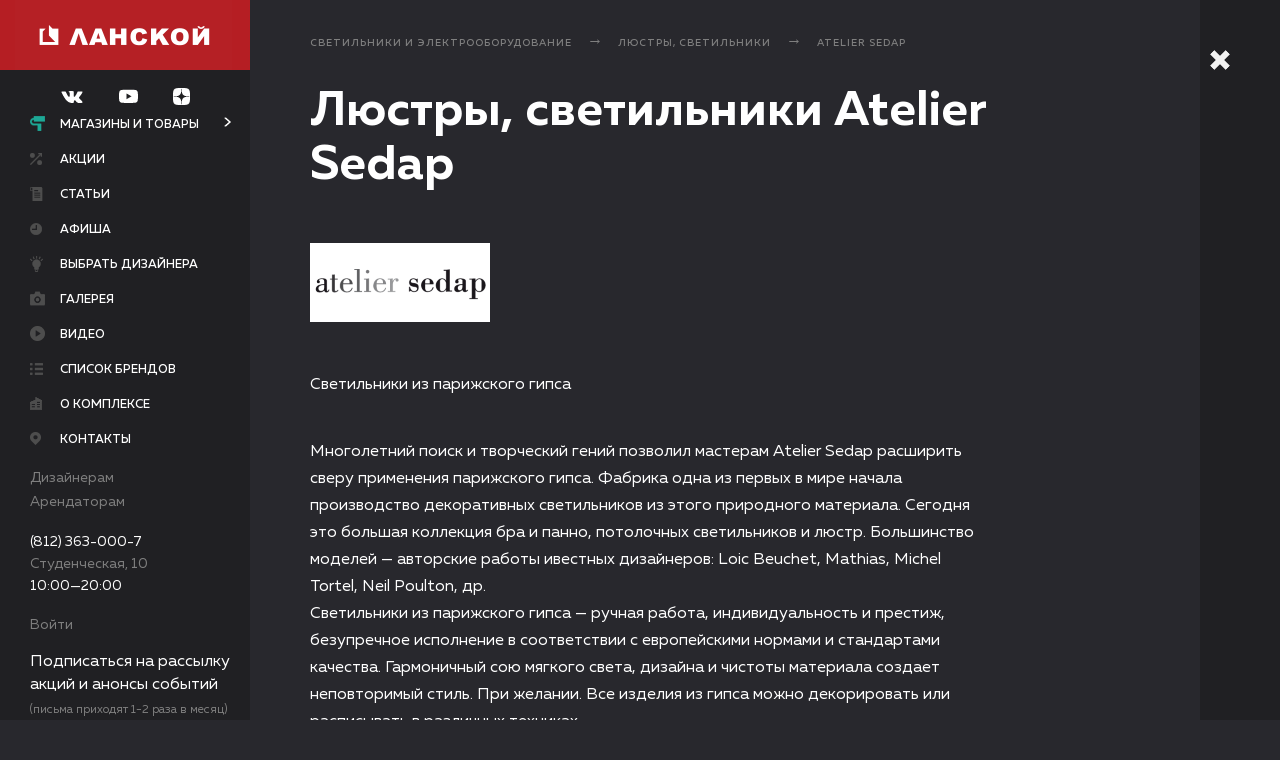

--- FILE ---
content_type: text/html; charset=UTF-8
request_url: https://www.tk-lanskoy.ru/catalog/div8/good48/brand2044/
body_size: 22449
content:
<!DOCTYPE html>
<!-- xmlns:fb="http://ogp.me/ns/fb#" нужно для fb sharing-->
<html xmlns:fb="http://ogp.me/ns/fb#" lang="ru">

<head>
    <meta charset="UTF-8">
    <meta name="viewport" content="width=device-width, user-scalable=no, initial-scale=1.0, maximum-scale=1.0, minimum-scale=1.0">
    <meta name="cmsmagazine" content="f2d72d3408f63252b7c735ac5b026ced">
    <title>Люстры, светильники Atelier Sedap в продаже в магазинах ТК «Ланской» | Санкт-Петербург, ул. Студенческая, 10</title>
    
	<meta name="yandex-verification" content="700cc7fcc0f26229" />

    <link type="text/plain" rel="author" href="/humans.txt">
    <link rel="shortcut icon" type="image/x-icon" href="/favicons/favicon.ico">
    <link rel="apple-touch-icon-precomposed" sizes="57x57" href="/favicons/apple-touch-icon-57x57-precomposed.png">
    <link rel="apple-touch-icon-precomposed" sizes="76x76" href="/favicons/apple-touch-icon-76x76-precomposed.png">
    <link rel="apple-touch-icon-precomposed" sizes="120x120" href="/favicons/apple-touch-icon-120x120-precomposed.png">
    <link rel="apple-touch-icon-precomposed" sizes="152x152" href="/favicons/apple-touch-icon-152x152-precomposed.png">
    <link rel="apple-touch-icon-precomposed" sizes="180x180" href="/favicons/apple-touch-icon-180x180-precomposed.png">
    <link rel="icon" sizes="192x192" href="/favicons/touch-icon-192x192.png">
    <link rel="stylesheet" href="/scripts/lib/jquery-ui/themes/base/all.css">
    <link rel="stylesheet" href="/scripts/lib/jquery-ui/themes/base/sortable.css">
    <link rel="stylesheet" href="/scripts/lib/jquery-selectric/public/selectric.css">
    <link rel="stylesheet" href="/scripts/lib/magnific-popup/dist/magnific-popup.css">
    <link rel="stylesheet" href="/scripts/lib/fotorama/fotorama.css">
    <link rel="stylesheet" href="/scripts/lib/jquery-ui/themes/base/datepicker.css">
    <link rel="stylesheet" href="/scripts/lib/perfect-scrollbar/css/perfect-scrollbar.min.css">
    <link rel="stylesheet" href="/styles/app.css?rev=1734731076894">
    <!--[if lte IE 9]>
    <link rel="stylesheet" href="/styles/ie.css"><![endif]-->
    <meta http-equiv="Content-Type" content="text/html; charset=UTF-8" />
<meta name="keywords" content="Люстры, светильники Atelier Sedap в продаже в магазинах ТК «Ланской» | Санкт-Петербург, ул. Студенческая, 10" />
<meta name="description" content="Люстры, светильники Atelier Sedap в магазинах ТК «Ланской» по приемлемым ценам" />
<script type="text/javascript">var _ba = _ba || []; _ba.push(["aid", "7fce6cab630eab57f1219e734dba5af0"]); _ba.push(["host", "www.tk-lanskoy.ru"]); (function() {var ba = document.createElement("script"); ba.type = "text/javascript"; ba.async = true;ba.src = (document.location.protocol == "https:" ? "https://" : "http://") + "bitrix.info/ba.js";var s = document.getElementsByTagName("script")[0];s.parentNode.insertBefore(ba, s);})();</script>



    <!-- Yandex.Metrika counter -->
    <script type="text/javascript" >
        (function (d, w, c) {
            (w[c] = w[c] || []).push(function() {
                try {
                    w.yaCounter23264569 = new Ya.Metrika2({
                        id:23264569,
                        clickmap:true,
                        trackLinks:true,
                        accurateTrackBounce:true,
                        webvisor:true
                    });
                } catch(e) { }
            });
            var n = d.getElementsByTagName("script")[0],
                s = d.createElement("script"),
                f = function () { n.parentNode.insertBefore(s, n); };
            s.type = "text/javascript";
            s.async = true;
            s.src = "https://mc.yandex.ru/metrika/tag.js";
            if (w.opera == "[object Opera]") {
                d.addEventListener("DOMContentLoaded", f, false);
            } else { f(); }
        })(document, window, "yandex_metrika_callbacks2");
    </script>
    <!-- /Yandex.Metrika counter -->

	<!-- VK Pixel -->
	<script type="text/javascript">!function(){var t=document.createElement("script");t.type="text/javascript",t.async=!0,t.src="https://vk.com/js/api/openapi.js?168",t.onload=function(){VK.Retargeting.Init("VK-RTRG-536595-s2zd"),VK.Retargeting.Hit()},document.head.appendChild(t)}();</script>
	<!-- VK Pixel -->

	<!-- Top.Mail.Ru counter -->
    <script type="text/javascript">
    var _tmr = window._tmr || (window._tmr = []);
    _tmr.push({id: "3543130", type: "pageView", start: (new Date()).getTime()});
    (function (d, w, id) {
      if (d.getElementById(id)) return;
      var ts = d.createElement("script"); ts.type = "text/javascript"; ts.async = true; ts.id = id;
      ts.src = "https://top-fwz1.mail.ru/js/code.js";
      var f = function () {var s = d.getElementsByTagName("script")[0]; s.parentNode.insertBefore(ts, s);};
      if (w.opera == "[object Opera]") { d.addEventListener("DOMContentLoaded", f, false); } else { f(); }
    })(document, window, "tmr-code");
    </script>
    <!-- /Top.Mail.Ru counter -->

</head>

<body>
<script type="text/javascript">
	(window.Image ? (new Image()) : document.createElement('img')).src = location.protocol + '//vk.com/rtrg?r=rgc6ZKYFsq49mClxGbuCKbK4perQ1waKOFP0PMnadQVN/yGjVAeL85N6Zvmmj7GOhKvLjQvaun1teuhZoQ1AK4xYBmu3nKaLcOli7*HCA5oC6jzOZTiH*lwWhqDloYl/rGgRxmHxcRK7bQrnFLfrIUwvwqeo2vFE2fbjM*ZwQ1A-&pixel_id=1000049589';
</script>
<div id="panel"></div>
<div class="l-wrap ">
	<header class="l-header is-open j-menu">
		<div class="l-header__mobile">
			<div class="l-header__mobile-wrap">
				<div class="l-header__btn">
					<a href="javascript:;" class="b-closed-btn j-menu-burger">
						<div class="b-closed-btn__btn">
							<div class="b-closed-btn__line b-closed-btn__line_numb_1"></div>
							<div class="b-closed-btn__line b-closed-btn__line_numb_2"></div>
							<div class="b-closed-btn__line b-closed-btn__line_numb_3"></div>
						</div>
						<div class="b-closed-btn__txt">Меню</div>
					</a>
				</div>
				<div class="l-header__logo">
					<a href="/" title="Ланской" class="b-logo">
						<div class="b-logo__img"></div>
					</a>
				</div>
			</div>
			<div class="l-header__cnt j-menu-mobile">
                <div class="l-header__networks">
                    <div class="b-header-networks">
                        
    <a href="https://new.vk.com/remontdecor" target="_blank" class="b-header-networks__icon">
        <svg class="b-icon__vk-dims">
            <use xmlns:xlink="http://www.w3.org/1999/xlink" xlink:href="#vk"></use>
        </svg>
    </a>
    <a href="https://www.youtube.com/channel/UC-8epgsTiuDho6qAhVyHc5g" target="_blank" class="b-header-networks__icon">
        <svg class="b-icon__youtube-dims">
            <use xmlns:xlink="http://www.w3.org/1999/xlink" xlink:href="#youtube"></use>
        </svg>
    </a>
    <a href="https://zen.yandex.ru/id/5be9aa813ac7ec00aa34d714" target="_blank" class="b-header-networks__icon">
        <svg class="b-icon__dzen-dims">
            <use xmlns:xlink="http://www.w3.org/1999/xlink" xlink:href="#dzen"></use>
        </svg>
    </a>

                    </div>
                </div>
				<div class="l-header__nav">
					<nav class="b-nav">
						<ul class="b-nav__list">
							<li class="b-nav__item"><a href="/catalog/" class="b-nav__link b-nav__link_icon_valik">Магазины и товары</a></li>
							<li class="b-nav__item"><a href="/bestsellers/" class="b-nav__link b-nav__link_icon_label">Хиты продаж</a></li>
							<li class="b-nav__item"><a href="/stati/" class="b-nav__link b-nav__link_icon_stati">Статьи</a></li>
							<li class="b-nav__item"><a href="/designers/" class="b-nav__link b-nav__link_icon_light">Выбрать дизайнера</a></li>
							<li class="b-nav__item"><a href="/offers/" class="b-nav__link b-nav__link_icon_arrow">Акции</a></li>
							<!--li class="b-nav__item"><a href="https://tk-lanskoy.planoplan.com/" target="_blank" class="b-nav__link b-nav__link_icon_3dplan">3-D планировщик</a></li-->
							<li class="b-nav__item"><a href="/events/" class="b-nav__link b-nav__link_icon_afisha">Афиша</a></li>
							<li class="b-nav__item"><a href="/gallery/" class="b-nav__link b-nav__link_icon_gallery">Галерея</a></li>
                            <li class="b-nav__item"><a href="/video/" class="b-nav__link b-nav__link_icon_video">Видео</a></li>
							<li class="b-nav__item"><a href="/about/" class="b-nav__link b-nav__link_icon_complex">О комплексе</a></li>
<!--							<li class="b-nav__item"><a href="/vacancies/" class="b-nav__link b-nav__link_icon_vacancies">Вакансии</a></li>-->
							<li class="b-nav__item"><a href="/contacts/" class="b-nav__link b-nav__link_icon_map">Контакты</a></li>
							<li class="b-nav__item"><a href="/catalog/brand/" class="b-nav__link b-nav__link_icon_list">Список брендов</a></li>
						</ul>
					</nav>
				</div>
				<div class="l-header__partners">
					<div class="b-header-partners">
						<ul class="b-header-partners__list">
							<li class="b-header-partners__item"><a href="/for_designers/" class="b-header-partners__link">Дизайнерам</a></li>
							<li class="b-header-partners__item"><a href="/for_renters/" class="b-header-partners__link">Арендаторам</a></li>
						</ul>
					</div>
				</div>
				<div class="l-header__footer">
					<div class="b-header-contacts">
						<div class="b-header-contacts__list">
							<li class="b-header-contacts__item"><a href="tel: +78123630007" class="b-header-contacts__tel">(812) 363-000-7</a></li>
							<li class="b-header-contacts__item">
                                <a href="/contacts/"><div>Студенческая, 10</div></a>
							</li>
							<li class="b-header-contacts__item">
								<div>10:00—20:00</div>
							</li>
							<li class="b-header-contacts__item">
																	<a href="#popup-enter" data-toggle-time="300" class="b-header-contacts__link j-popup">Войти</a>
															</li>
						</div>
					</div>
				</div>
                <div class="l-header__footer-note">
                    <p>Подписаться на рассылку акций и анонсы событий</p>
                    <span>(письма приходят<br/>1-2 раза в месяц)</span>
                </div>
				<div class="b-form-selection__btn b-form-selection__btn-subscribe">
					<a href="#popup-subscribe" data-toggle-time="300" class="b-btn b-btn__subscribe j-popup" data-value="ророр">Подписаться на рассылку</a>
				</div>
			</div>
		</div>
		<div class="l-header__wrap j-menu-wrap">
			<div class="l-header__cnt l-header__cnt-new j-menu-opened">
				<div class="l-header__btn">
					<a href="javascript:;" class="b-closed-btn j-menu-burger is-active">
						<div class="b-closed-btn__btn">
							<div class="b-closed-btn__line b-closed-btn__line_numb_1"></div>
							<div class="b-closed-btn__line b-closed-btn__line_numb_2"></div>
							<div class="b-closed-btn__line b-closed-btn__line_numb_3"></div>
						</div>
						<div class="b-closed-btn__txt">Меню</div>
					</a>
				</div>
				<div class="l-header__logo">
					<a href="/" title="Ланской" class="b-logo">
						<div class="b-logo__img"></div>
					</a>
				</div>
                <div class="l-header__networks">
                    <div class="b-header-networks">
                        
    <a href="https://new.vk.com/remontdecor" target="_blank" class="b-header-networks__icon">
        <svg class="b-icon__vk-dims">
            <use xmlns:xlink="http://www.w3.org/1999/xlink" xlink:href="#vk"></use>
        </svg>
    </a>
    <a href="https://www.youtube.com/channel/UC-8epgsTiuDho6qAhVyHc5g" target="_blank" class="b-header-networks__icon">
        <svg class="b-icon__youtube-dims">
            <use xmlns:xlink="http://www.w3.org/1999/xlink" xlink:href="#youtube"></use>
        </svg>
    </a>
    <a href="https://zen.yandex.ru/id/5be9aa813ac7ec00aa34d714" target="_blank" class="b-header-networks__icon">
        <svg class="b-icon__dzen-dims">
            <use xmlns:xlink="http://www.w3.org/1999/xlink" xlink:href="#dzen"></use>
        </svg>
    </a>

                    </div>
                </div>
				<div class="l-header__nav">
					<nav class="b-nav">
						<ul class="b-nav__list">
                            <li class="b-nav__item b-nav__link_is_sublist"><a href="/catalog/" class="b-nav__link b-nav__link_icon_valik j-sub-menu__btn is-active">Магазины и товары</a></li>
                            <li class="b-nav__item"><a href="/offers/" class="b-nav__link b-nav__link_icon_arrow ">Акции</a></li>
                            <li class="b-nav__item">
								<a href="/stati/" class="b-nav__link b-nav__link_icon_stati ">Статьи</a>
							</li>
                            <li class="b-nav__item"><a href="/events/" class="b-nav__link b-nav__link_icon_afisha ">Афиша</a></li>
                            <li class="b-nav__item"><a href="/designers/" class="b-nav__link b-nav__link_icon_light ">Выбрать дизайнера</a></li>
                            <!--li class="b-nav__item"><a href="https://tk-lanskoy.planoplan.com/" target="_blank" class="b-nav__link b-nav__link_icon_3dplan">3-D планировщик</a></li-->
                            <li class="b-nav__item"><a href="/gallery/" class="b-nav__link b-nav__link_icon_gallery ">Галерея</a></li>
                            <li class="b-nav__item"><a href="/video/" class="b-nav__link b-nav__link_icon_video ">Видео</a></li>
                            <li class="b-nav__item"><a href="/catalog/brand/" class="b-nav__link b-nav__link_icon_list ">Список брендов</a></li>
                            <li class="b-nav__item"><a href="/about/" class="b-nav__link b-nav__link_icon_complex ">О комплексе</a></li>
<!--                            <li class="b-nav__item"><a href="/vacancies/" class="b-nav__link b-nav__link_icon_vacancies --><!--is-active--><!--">Вакансии</a></li>-->
                            <li class="b-nav__item"><a href="/contacts/" class="b-nav__link b-nav__link_icon_map ">Контакты</a></li>
						</ul>
					</nav>
				</div>
				<div class="l-header__partners">
					<div class="b-header-partners">
						<ul class="b-header-partners__list">
							<li class="b-header-partners__item"><a href="/for_designers/" class="b-header-partners__link">Дизайнерам</a></li>
							<li class="b-header-partners__item"><a href="/for_renters/" class="b-header-partners__link">Арендаторам</a></li>
						</ul>
					</div>
				</div>
								<div class="l-header__footer">
					<div class="b-header-contacts">
						<div class="b-header-contacts__list">
							<li class="b-header-contacts__item"><a href="tel: +78123630007" class="b-header-contacts__tel">(812) 363-000-7</a></li>
							<li class="b-header-contacts__item"><a href="/contacts/"><span>Студенческая, 10</span></a></li>
							<li class="b-header-contacts__item"><span>10:00—20:00</span></li>
						</div>
					</div>
				</div>
				<div class="l-header__footer l-header__footer-lk">
					<div class="b-header-contacts">
						<div class="b-header-contacts__list">
							<li class="b-header-contacts__item b-header-contacts__item-exit">
																	<a href="#popup-enter" data-toggle-time="300" class="b-header-contacts__link j-popup">Войти</a>
															</li>
						</div>
					</div>
				</div>
				<div class="l-header__footer-note">
                    <p>Подписаться на рассылку акций и анонсы событий</p>
                    <span>(письма приходят 1-2 раза в месяц)</span>
                </div>
				<div class="b-form-selection__btn b-form-selection__btn-subscribe">
					<a href="#popup-subscribe" data-toggle-time="300" class="b-btn b-btn__subscribe j-popup" data-value="ророр">Подписаться на рассылку</a>
				</div>
			</div>
			<div class="l-header__closed-menu j-menu-closed">
				<div class="l-closed-menu__btn">
					<a href="javascript:;" class="b-closed-btn b-closed-btn_theme_single j-menu-burger">
						<div class="b-closed-btn__btn">
							<div class="b-closed-btn__line b-closed-btn__line_numb_1"></div>
							<div class="b-closed-btn__line b-closed-btn__line_numb_2"></div>
							<div class="b-closed-btn__line b-closed-btn__line_numb_3"></div>
						</div>
					</a>
				</div>
				<div class="l-closed-menu__logo">
					<a href="/" title="Ланской" class="b-logo-closed"></a>
				</div>
				<div class="l-closed-menu__nav">
					<a href="/catalog/" class="b-closed-nav b-closed-nav_icon_valik-big">
						<div class="b-closed-nav__caption">Магазины и товары</div>
					</a>
					<a href="/stati/" class="b-closed-nav b-closed-nav_icon_stati-big">
						<div class="b-closed-nav__caption">Статьи</div>
					</a>
					<a href="/map/" class="b-closed-nav b-closed-nav_icon_floor-big">
						<div class="b-closed-nav__caption">Схемы этажей</div>
					</a>
					<a href="/bestsellers/" class="b-closed-nav b-closed-nav_icon_label-big">
						<div class="b-closed-nav__caption">Хиты продаж</div>
					</a>
					<a href="/designers/" class="b-closed-nav b-closed-nav_icon_light-big">
						<div class="b-closed-nav__caption">Выбрать дизайнера</div>
					</a>
					<a href="/offers/" class="b-closed-nav b-closed-nav_icon_arrow-big">
						<div class="b-closed-nav__caption">Акции</div>
					</a>
					<!--a href="https://tk-lanskoy.planoplan.com/" target="_blank" class="b-closed-nav b-closed-nav_icon_3dplan-big">
						<div class="b-closed-nav__caption">3-D планировщик</div>
					</a-->
					<a href="/events/" class="b-closed-nav b-closed-nav_icon_afisha-big">
						<div class="b-closed-nav__caption">Афиша</div>
					</a>
					<a href="/gallery/" class="b-closed-nav b-closed-nav_icon_gallery-big">
						<div class="b-closed-nav__caption">Галерея</div>
					</a>
                    					<a href="/about/" class="b-closed-nav b-closed-nav_icon_complex-big">
						<div class="b-closed-nav__caption">О комплексе</div>
					</a>
<!--					<a href="/vacancies/" class="b-closed-nav b-closed-nav_icon_vacancies-big">-->
<!--						<div class="b-closed-nav__caption">Вакансии</div>-->
<!--					</a>-->
					<a href="/contacts/" class="b-closed-nav b-closed-nav_icon_map-big">
						<div class="b-closed-nav__caption">Контакты</div>
					</a>
					<a href="/catalog/shop/" class="b-closed-nav b-closed-nav_icon_shop-big">
						<div class="b-closed-nav__caption">Список магазинов</div>
					</a>
					<a href="/catalog/brand/" class="b-closed-nav b-closed-nav_icon_list-big">
						<div class="b-closed-nav__caption">Список брендов</div>
					</a>
				</div>
			</div>
			<div class="l-header__submenu j-sub-menu">
				<ul class="b-nav__sublist">
					
    	    <li class="b-nav__subitem">
		    <a href="/catalog/dekorativno-otdelochnye_materialy/" class="b-nav__sublink">Декоративно-отделочные материалы</a>
	    </li>
    	    <li class="b-nav__subitem">
		    <a href="/catalog/plitka/" class="b-nav__sublink">Плитка</a>
	    </li>
    	    <li class="b-nav__subitem">
		    <a href="/catalog/oboi/" class="b-nav__sublink">Обои</a>
	    </li>
    	    <li class="b-nav__subitem">
		    <a href="/catalog/shtory-karnizy-tkani/" class="b-nav__sublink">Шторы, карнизы, ткани</a>
	    </li>
    	    <li class="b-nav__subitem">
		    <a href="/catalog/kleyashchie-i-lakokrasochnye-materialy/" class="b-nav__sublink">Лакокрасочные и клеящие материалы</a>
	    </li>
    	    <li class="b-nav__subitem">
		    <a href="/catalog/napolnye_pokrytiya/" class="b-nav__sublink">Напольные покрытия</a>
	    </li>
    	    <li class="b-nav__subitem">
		    <a href="/catalog/potolki/" class="b-nav__sublink">Потолки</a>
	    </li>
    	    <li class="b-nav__subitem">
		    <a href="/catalog/dveri_i_furnitura/" class="b-nav__sublink">Двери, перегородки, фурнитура </a>
	    </li>
    	    <li class="b-nav__subitem">
		    <a href="/catalog/okna/" class="b-nav__sublink">Остекление и оконная фурнитура</a>
	    </li>
    	    <li class="b-nav__subitem">
		    <a href="/catalog/izdeliya-iz-stekla-i-zerkala/" class="b-nav__sublink">Изделия из стекла и зеркала</a>
	    </li>
    	    <li class="b-nav__subitem">
		    <a href="/catalog/lestnicy_i_ograzhdeniya/" class="b-nav__sublink">Лестницы и ограждения</a>
	    </li>
    	    <li class="b-nav__subitem">
		    <a href="/catalog/inzhenernye_resheniya/" class="b-nav__sublink">Инженерные решения</a>
	    </li>
    	    <li class="b-nav__subitem">
		    <a href="/catalog/santehnika_i_vodosnabzhenie/" class="b-nav__sublink">Сантехника, ванная комната, водоснабжение </a>
	    </li>
    	    <li class="b-nav__subitem">
		    <a href="/catalog/sistemy_otopleniya_i_kondicionirovaniya/" class="b-nav__sublink">Системы отопления и кондиционирования</a>
	    </li>
    	    <li class="b-nav__subitem">
		    <a href="/catalog/svetilniki_i_elektrooborudovanie/" class="b-nav__sublink">Светильники и электрооборудование</a>
	    </li>
    	    <li class="b-nav__subitem">
		    <a href="/catalog/oblicovochnye_materialy/" class="b-nav__sublink">Облицовочные материалы</a>
	    </li>
    	    <li class="b-nav__subitem">
		    <a href="/catalog/krovelnye_materialy_i_sayding/" class="b-nav__sublink">Кровельные материалы</a>
	    </li>
    	    <li class="b-nav__subitem">
		    <a href="/catalog/ohrannye_sistemy/" class="b-nav__sublink">Охранные системы</a>
	    </li>
    	    <li class="b-nav__subitem">
		    <a href="/catalog/sistemy-solntsezashchity/" class="b-nav__sublink">Системы солнцезащиты</a>
	    </li>
    	    <li class="b-nav__subitem">
		    <a href="/catalog/vse_dlya_bani_i_sauny/" class="b-nav__sublink">Всё для бани и сауны</a>
	    </li>
    	    <li class="b-nav__subitem">
		    <a href="/catalog/stroitelnye-kompanii/" class="b-nav__sublink">Строительные компании</a>
	    </li>
    	    <li class="b-nav__subitem">
		    <a href="/catalog/mebel-kuhni/" class="b-nav__sublink">Мебель, кухни</a>
	    </li>
    	    <li class="b-nav__subitem">
		    <a href="/catalog/bytovaya-tekhnika/" class="b-nav__sublink">Бытовая техника</a>
	    </li>
    	    <li class="b-nav__subitem">
		    <a href="/catalog/aksessuary-dlya-doma/" class="b-nav__sublink">Аксессуары для дома</a>
	    </li>
    	    <li class="b-nav__subitem">
		    <a href="/catalog/tovary_dlya_doma_i_sada/" class="b-nav__sublink">Товары для сада</a>
	    </li>
    

				</ul>
			</div>
		</div>
	</header>
    <div class="l-main-cnt">
    <main class="l-main j-nav">
        <div data-anchor-name="" class="l-crumbs l-cnt-padding j-nav-section">
        <ul class="b-crumbs">
            <li class="b-crumbs__item"><a href="/catalog/svetilniki_i_elektrooborudovanie/" title="Светильники и электрооборудование" class="b-crumbs__link">Светильники и электрооборудование</a></li><li class="b-crumbs__item"><a href="/catalog/svetilniki_i_elektrooborudovanie/lyustry,_svetilniki/" title="Люстры, светильники" class="b-crumbs__link">Люстры, светильники</a></li><li class="b-crumbs__item"><a href="/catalog/brand/Atelier_Sedap/" class="b-crumbs__link">Atelier Sedap</a></li>        </ul>

    </div>
        


<div class="l-ttl l-cnt-padding">
    <h1>Люстры, светильники Atelier Sedap</h1>
</div>
<section class="l-text b-typo-reset">
    <div class="l-text__cnt block-width-80 l-brand-info">
                <img src="/upload/iblock/75c/75c450e3809b8f2da8749627c9780e4e.png" alt="Люстры, светильники Atelier Sedap">
            </div>
    <div class="l-text__cnt block-width-80">
        <p>Светильники из парижского гипса</p>
<p>Многолетний поиск и творческий гений позволил мастерам Atelier Sedap расширить сверу применения парижского гипса. Фабрика одна из первых в мире начала производство декоративных светильников из этого природного материала. Сегодня это большая коллекция бра и панно, потолочных светильников и люстр. Большинство моделей — авторские работы ивестных дизайнеров: Loic Beuchet, Mathias, Michel Tortel, Neil Poulton, др.<br /> Светильники из парижского гипса — ручная работа, индивидуальность и престиж, безупречное исполнение в соответствии с европейскими нормами и стандартами качества. Гармоничный сою мягкого света, дизайна и чистоты материала создает неповторимый стиль. При желании. Все изделия из гипса можно декорировать или расписывать в различных техниках.</p>    </div>
</section>

<!-- Новый блок-->
    <div data-anchor-name="Магазины" class="l-caption j-nav-section">
        <h2 class="b-caption">
            В настоящее время товаров данного бренда нет в наличии
        </h2>
    </div>


    <!-- Блок сео с брендами-->
    <div class="l-caption">
        <div class="b-caption">Смотреть другие бренды в этой категории</div>
    </div>
    <section class="l-shop-logos">
                                        <div class="l-shop-logos__item">
                <a href="/catalog/brand/odeon-light/" class="b-shop-logo">
                    <img src="/upload/iblock/4fa/4fa2d65c4033e64081c773132d4b987d.jpg" alt="Odeon Light" class="b-shop-logo__img"></a>
            </div>
                                <div class="l-shop-logos__item">
                <a href="/catalog/brand/MetalSpot/" class="b-shop-logo">
                    <img src="/upload/iblock/734/734aeba113d7f0311905b42a32dbbad8.png" alt="MetalSpot" class="b-shop-logo__img"></a>
            </div>
                                <div class="l-shop-logos__item">
                <a href="/catalog/brand/Quasar/" class="b-shop-logo">
                    <img src="/upload/iblock/dc5/dc54d274d298c31bc0a5856463b1f5b1.jpg" alt="Quasar" class="b-shop-logo__img"></a>
            </div>
                                <div class="l-shop-logos__item">
                <a href="/catalog/brand/Tal/" class="b-shop-logo">
                    <img src="/upload/iblock/533/5338592c3b0d82583e94277b46cb2f48.jpg" alt="Tal" class="b-shop-logo__img"></a>
            </div>
                                <div class="l-shop-logos__item">
                <a href="/catalog/brand/almerich/" class="b-shop-logo">
                    <img src="/upload/iblock/11e/11e4dbddd42636b9f6b093a9228d7f1e.png" alt="Almerich" class="b-shop-logo__img"></a>
            </div>
                                <div class="l-shop-logos__item">
                <a href="/catalog/brand/Aqua-Creations/" class="b-shop-logo">
                    <img src="/upload/iblock/886/886cbca85ef8e307b5028e16837c09b0.png" alt="Aqua-Creations" class="b-shop-logo__img"></a>
            </div>
                                <div class="l-shop-logos__item">
                <a href="/catalog/brand/delta-light/" class="b-shop-logo">
                    <img src="/upload/iblock/c6b/c6ba413226f55ce69a7eda6b5e1a8784.png" alt="Delta Light" class="b-shop-logo__img"></a>
            </div>
                                <div class="l-shop-logos__item">
                <a href="/catalog/brand/Cangini_Tucci/" class="b-shop-logo">
                    <img src="/upload/iblock/c6c/c6cf358b03e57b17984ee086ee3ed594.png" alt="Cangini & Tucci" class="b-shop-logo__img"></a>
            </div>
                                <div class="l-shop-logos__item">
                <a href="/catalog/brand/fontana-arte/" class="b-shop-logo">
                    <img src="/upload/iblock/eaa/eaaa30bc0ac49c01b139e4edb18d3f99.png" alt="Fontana Arte" class="b-shop-logo__img"></a>
            </div>
                                <div class="l-shop-logos__item">
                <a href="/catalog/brand/F.B.A.I./" class="b-shop-logo">
                    <img src="/upload/iblock/ad3/ad3ecdf4d1095202b1dfcf9ec2a28348.jpg" alt="F.B.A.I." class="b-shop-logo__img"></a>
            </div>
                                <div class="l-shop-logos__item">
                <a href="/catalog/brand/ruggiu/" class="b-shop-logo">
                    <img src="/upload/iblock/676/676830f11effeef0327f1c0537d444b7.jpg" alt="Ruggiu" class="b-shop-logo__img"></a>
            </div>
                                <div class="l-shop-logos__item">
                <a href="/catalog/brand/jiso/" class="b-shop-logo">
                    <img src="/upload/iblock/39b/39b44b8a45e2d5ef44ae1db39a714e21.png" alt="Jiso" class="b-shop-logo__img"></a>
            </div>
                                <div class="l-shop-logos__item">
                <a href="/catalog/brand/Gold_Crystal/" class="b-shop-logo">
                    <img src="/upload/iblock/fad/fad74ae130ab11b36217fed694d65b8a.png" alt="Gold Crystal" class="b-shop-logo__img"></a>
            </div>
                                <div class="l-shop-logos__item">
                <a href="/catalog/brand/vetro-light/" class="b-shop-logo">
                    <img src="/upload/iblock/458/458221cdd914334843131e49b1e42b00.jpg" alt="Vetro Light" class="b-shop-logo__img"></a>
            </div>
                                <div class="l-shop-logos__item">
                <a href="/catalog/brand/martini/" class="b-shop-logo">
                    <img src="/upload/iblock/5b8/5b893cf0b5dade83b3ff36f9fc41ddff.png" alt="Martini" class="b-shop-logo__img"></a>
            </div>
                                <div class="l-shop-logos__item">
                <a href="/catalog/brand/Kantarel/" class="b-shop-logo">
                    <img src="/upload/iblock/ab8/ab85f54e8355771e8c1f0304fc1107ea.png" alt="Kantarel" class="b-shop-logo__img"></a>
            </div>
                                <div class="l-shop-logos__item">
                <a href="/catalog/brand/moooi/" class="b-shop-logo">
                    <img src="/upload/iblock/b0d/b0de85c082139e86f50b1a9b11379455.jpg" alt="Moooi " class="b-shop-logo__img"></a>
            </div>
                                <div class="l-shop-logos__item">
                <a href="/catalog/brand/Lumini/" class="b-shop-logo">
                    <img src="/upload/iblock/ad7/ad76f3c4ddf6e14cb20a4a80c82050c7.jpg" alt="Lumini" class="b-shop-logo__img"></a>
            </div>
                                <div class="l-shop-logos__item">
                <a href="/catalog/brand/Northern_lighting/" class="b-shop-logo">
                    <img src="/upload/iblock/384/3845febbbe1de1fa05cdfc92f8a37401.jpg" alt="Northern lighting" class="b-shop-logo__img"></a>
            </div>
                                <div class="l-shop-logos__item">
                <a href="/catalog/brand/Sikrea/" class="b-shop-logo">
                    <img src="/upload/iblock/35c/35c85e3dcc3c56ece1084d9586c3050f.jpg" alt="Sikrea" class="b-shop-logo__img"></a>
            </div>
                                <div class="l-shop-logos__item">
                <a href="/catalog/brand/Viso/" class="b-shop-logo">
                    <img src="/upload/iblock/6cb/6cbcea5fbba0fbd3efa133ba52080fa1.jpg" alt="Viso" class="b-shop-logo__img"></a>
            </div>
                                <div class="l-shop-logos__item">
                <a href="/catalog/brand/ledmonster.ru/" class="b-shop-logo">
                    <img src="/upload/iblock/14c/14c38db962f466cd6fca889072327518.png" alt="LEDmonster" class="b-shop-logo__img"></a>
            </div>
                                <div class="l-shop-logos__item">
                <a href="/catalog/brand/beby-group/" class="b-shop-logo">
                    <img src="/upload/iblock/ed3/ed3abceb944b411c4e6f211bacf52ebd.png" alt="Beby Group Italy" class="b-shop-logo__img"></a>
            </div>
                                <div class="l-shop-logos__item">
                <a href="/catalog/brand/BLV/" class="b-shop-logo">
                    <img src="/upload/iblock/0ba/0ba37003894532eed2b32ce27341a754.png" alt="BLV" class="b-shop-logo__img"></a>
            </div>
                                <div class="l-shop-logos__item">
                <a href="/catalog/brand/esedra/" class="b-shop-logo">
                    <img src="/upload/iblock/818/81869801d3cf08fc666dcc571bfd3ed3.png" alt="Esedra" class="b-shop-logo__img"></a>
            </div>
                                <div class="l-shop-logos__item">
                <a href="/catalog/brand/de-fran/" class="b-shop-logo">
                    <img src="/upload/iblock/835/835c0a764014449b4c045f22a12f3afc.png" alt="De Fran" class="b-shop-logo__img"></a>
            </div>
                                <div class="l-shop-logos__item">
                <a href="/catalog/brand/prandina/" class="b-shop-logo">
                    <img src="/upload/iblock/916/916d318e2626a7d7ba20a2233ed67e9b.png" alt="Prandina" class="b-shop-logo__img"></a>
            </div>
                                <div class="l-shop-logos__item">
                <a href="/catalog/brand/idl/" class="b-shop-logo">
                    <img src="/upload/iblock/03b/03b23585a1d390fcf0c0dd4151affd1e.png" alt="IDL" class="b-shop-logo__img"></a>
            </div>
                                <div class="l-shop-logos__item">
                <a href="/catalog/brand/forma-e-funzione/" class="b-shop-logo">
                    <img src="" alt="Forma E Funzione" class="b-shop-logo__img"></a>
            </div>
                                <div class="l-shop-logos__item">
                <a href="/catalog/brand/studio-design-italia/" class="b-shop-logo">
                    <img src="/upload/iblock/0fa/0fa828c1ae9c8fc7056b589f6f1f28e9.png" alt="Studio Design Italia" class="b-shop-logo__img"></a>
            </div>
                                <div class="l-shop-logos__item">
                <a href="/catalog/brand/lucecrea/" class="b-shop-logo">
                    <img src="/upload/iblock/6c2/6c2d6463a6eaf51c21c67f328c00127e.jpg" alt="LuceCrea" class="b-shop-logo__img"></a>
            </div>
                                <div class="l-shop-logos__item">
                <a href="/catalog/brand/Illumiluce/" class="b-shop-logo">
                    <img src="/upload/iblock/40c/40c13d40eb61ab36bf2822c8073df9a6.jpg" alt="Illumiluce" class="b-shop-logo__img"></a>
            </div>
                                <div class="l-shop-logos__item">
                <a href="/catalog/brand/soneks/" class="b-shop-logo">
                    <img src="/upload/iblock/c8a/c8a3ea37ec1c723e368bfc37a2654e3d.jpg" alt="Сонекс" class="b-shop-logo__img"></a>
            </div>
                                <div class="l-shop-logos__item">
                <a href="/catalog/brand/mizar/" class="b-shop-logo">
                    <img src="/upload/iblock/a3c/a3c869687d7f044ebbf183adf6a64a1a.png" alt="Mizar" class="b-shop-logo__img"></a>
            </div>
                                <div class="l-shop-logos__item">
                <a href="/catalog/brand/lflash/" class="b-shop-logo">
                    <img src="/upload/iblock/d3a/d3a30e43f324ff7e2acaa34e67ac3f4c.png" alt="LFlash" class="b-shop-logo__img"></a>
            </div>
                                <div class="l-shop-logos__item">
                <a href="/catalog/brand/Preciosa/" class="b-shop-logo">
                    <img src="/upload/iblock/611/6113e78ed951c1eaab3e710a30fdc123.png" alt="Preciosa" class="b-shop-logo__img"></a>
            </div>
                                <div class="l-shop-logos__item">
                <a href="/catalog/brand/Swarovski/" class="b-shop-logo">
                    <img src="/upload/iblock/3ba/3ba4c2bbacc3a0952173bec25502f59c.jpg" alt="Swarovski" class="b-shop-logo__img"></a>
            </div>
                                <div class="l-shop-logos__item">
                <a href="/catalog/brand/Anglepoise/" class="b-shop-logo">
                    <img src="/upload/iblock/c36/c36f9e41acd5c5676041e1d8249edcb1.jpg" alt="Anglepoise" class="b-shop-logo__img"></a>
            </div>
                                <div class="l-shop-logos__item">
                <a href="/catalog/brand/dark/" class="b-shop-logo">
                    <img src="/upload/iblock/9f2/9f2349ed65c77f40b3cf0f33283f807f.jpg" alt="Dark" class="b-shop-logo__img"></a>
            </div>
                                <div class="l-shop-logos__item">
                <a href="/catalog/brand/Bydzov/" class="b-shop-logo">
                    <img src="/upload/iblock/f0c/f0c6f36554ed74e50b71d077d86c043d.png" alt="Bydzov" class="b-shop-logo__img"></a>
            </div>
                                <div class="l-shop-logos__item">
                <a href="/catalog/brand/flaver/" class="b-shop-logo">
                    <img src="/upload/iblock/99a/99a6ca9648ab762922794019d3827578.png" alt="Flaver" class="b-shop-logo__img"></a>
            </div>
                                <div class="l-shop-logos__item">
                <a href="/catalog/brand/exnovo/" class="b-shop-logo">
                    <img src="/upload/iblock/8e3/8e3df15156a0892739e40f67997c40d4.jpg" alt="Exnovo" class="b-shop-logo__img"></a>
            </div>
                                <div class="l-shop-logos__item">
                <a href="/catalog/brand/rotaliana/" class="b-shop-logo">
                    <img src="/upload/iblock/b6c/b6c72b952353df7d4fbc443ad6f19cef.jpg" alt="Rotaliana" class="b-shop-logo__img"></a>
            </div>
                                <div class="l-shop-logos__item">
                <a href="/catalog/brand/jazzway/" class="b-shop-logo">
                    <img src="/upload/iblock/df8/df82ee84eacd095b276c95661c5664fc.png" alt="Jazzway" class="b-shop-logo__img"></a>
            </div>
                                <div class="l-shop-logos__item">
                <a href="/catalog/brand/Gamma_Delta_Group/" class="b-shop-logo">
                    <img src="/upload/iblock/266/266cb7c7d4c3f3b56718ce69087f994e.jpg" alt="Gamma Delta Group" class="b-shop-logo__img"></a>
            </div>
                                <div class="l-shop-logos__item">
                <a href="/catalog/brand/toscot/" class="b-shop-logo">
                    <img src="/upload/iblock/42e/42e8b950197bfdc5a8fb168df4623e54.jpg" alt="Toscot" class="b-shop-logo__img"></a>
            </div>
                                <div class="l-shop-logos__item">
                <a href="/catalog/brand/mareco-luce/" class="b-shop-logo">
                    <img src="/upload/iblock/3ba/3ba066ea7d86f8dc86f854c051d8d6f0.png" alt="Mareco Luce" class="b-shop-logo__img"></a>
            </div>
                                <div class="l-shop-logos__item">
                <a href="/catalog/brand/Jordimila/" class="b-shop-logo">
                    <img src="/upload/iblock/419/41934af303fa730d5aaacb12c0479ca2.jpg" alt="Jordi Mila" class="b-shop-logo__img"></a>
            </div>
                                <div class="l-shop-logos__item">
                <a href="/catalog/brand/moonlight/" class="b-shop-logo">
                    <img src="/upload/iblock/143/1434b9dfa7e1e1828d31abf8d9ad6291.jpg" alt="Moonlight" class="b-shop-logo__img"></a>
            </div>
                                <div class="l-shop-logos__item">
                <a href="/catalog/brand/Luceplan/" class="b-shop-logo">
                    <img src="/upload/iblock/d7e/d7e6d7873527c09e2507ef2a0440549a.jpg" alt="LucePlan" class="b-shop-logo__img"></a>
            </div>
                                <div class="l-shop-logos__item">
                <a href="/catalog/brand/paulmann/" class="b-shop-logo">
                    <img src="/upload/iblock/b5d/b5d348e69ed68f5dfd1af0f501be0f9e.jpg" alt="Paulmann" class="b-shop-logo__img"></a>
            </div>
                                <div class="l-shop-logos__item">
                <a href="/catalog/brand/Norm_architects/" class="b-shop-logo">
                    <img src="/upload/iblock/d44/d44201b4a0a6bbf3907326d55cf985fb.png" alt="Norm Architects" class="b-shop-logo__img"></a>
            </div>
                                <div class="l-shop-logos__item">
                <a href="/catalog/brand/Sigma_Elle_Due/" class="b-shop-logo">
                    <img src="/upload/iblock/1fd/1fdf04168feb7dc3e45db2e868fab3cc.png" alt="Sigma Elle Due" class="b-shop-logo__img"></a>
            </div>
                                <div class="l-shop-logos__item">
                <a href="/catalog/brand/Viokon/" class="b-shop-logo">
                    <img src="/upload/iblock/2c0/2c04ce2235768da5c26dd1debad7bfc2.jpg" alt="Viokon" class="b-shop-logo__img"></a>
            </div>
                                <div class="l-shop-logos__item">
                <a href="/catalog/brand/barovier-toso/" class="b-shop-logo">
                    <img src="/upload/iblock/2a7/2a7c306e27f50ee1b7db5568e519ac39.png" alt="Barovier&Toso" class="b-shop-logo__img"></a>
            </div>
                                <div class="l-shop-logos__item">
                <a href="/catalog/brand/Bankamp/" class="b-shop-logo">
                    <img src="/upload/iblock/515/515ca4cf462e0bee29899860e49ee1f2.png" alt="Bankamp" class="b-shop-logo__img"></a>
            </div>
                                <div class="l-shop-logos__item">
                <a href="/catalog/brand/erco/" class="b-shop-logo">
                    <img src="/upload/iblock/098/098146e131edf5ba319ab8a5a7ea5653.jpg" alt="Erco" class="b-shop-logo__img"></a>
            </div>
                                <div class="l-shop-logos__item">
                <a href="/catalog/brand/De_Majo/" class="b-shop-logo">
                    <img src="/upload/iblock/3c3/3c3571a5ef6490e3cbfdd427bdd19c62.png" alt="De Majo" class="b-shop-logo__img"></a>
            </div>
                                <div class="l-shop-logos__item">
                <a href="/catalog/brand/popp/" class="b-shop-logo">
                    <img src="/upload/iblock/dbc/dbccaf49511110f8010b7c30b3f89bcb.jpg" alt="POPP" class="b-shop-logo__img"></a>
            </div>
                                <div class="l-shop-logos__item">
                <a href="/catalog/brand/ideal-lux/" class="b-shop-logo">
                    <img src="/upload/iblock/874/8741b7f39d70b2ffa953d6c8bbfd3276.jpg" alt="Ideal Lux" class="b-shop-logo__img"></a>
            </div>
                                <div class="l-shop-logos__item">
                <a href="/catalog/brand/Form_us_with_love/" class="b-shop-logo">
                    <img src="/upload/iblock/72f/72f8b3f35b9103383bc1dfa9d64b5ecc.jpg" alt="Form us with love" class="b-shop-logo__img"></a>
            </div>
                                <div class="l-shop-logos__item">
                <a href="/catalog/brand/snowlight/" class="b-shop-logo">
                    <img src="/upload/iblock/45b/45b1f37cf4bfc04932218d75759873f4.png" alt="Snowlight" class="b-shop-logo__img"></a>
            </div>
                                <div class="l-shop-logos__item">
                <a href="/catalog/brand/louis-poulsen/" class="b-shop-logo">
                    <img src="/upload/iblock/9d6/9d6606f1050be8bd3f96eb5bb77812d5.jpg" alt="Louis Poulsen" class="b-shop-logo__img"></a>
            </div>
                                <div class="l-shop-logos__item">
                <a href="/catalog/brand/Ilfari/" class="b-shop-logo">
                    <img src="/upload/iblock/8e4/8e4d7a00f838667d57e21672a6c2f7d2.jpg" alt="Ilfari" class="b-shop-logo__img"></a>
            </div>
                                <div class="l-shop-logos__item">
                <a href="/catalog/brand/zonca/" class="b-shop-logo">
                    <img src="/upload/iblock/405/4053df47d2f5df12d74e0964ddd877e9.jpg" alt="Zonca" class="b-shop-logo__img"></a>
            </div>
                                <div class="l-shop-logos__item">
                <a href="/catalog/brand/minitallux/" class="b-shop-logo">
                    <img src="/upload/iblock/0de/0de3316b4b7b5e43cd86277f336119c2.png" alt="Minitallux" class="b-shop-logo__img"></a>
            </div>
                                <div class="l-shop-logos__item">
                <a href="/catalog/brand/LEDS_C4/" class="b-shop-logo">
                    <img src="/upload/iblock/044/044f9a8935b1e7d408d2a4e1c88b50d1.jpg" alt="LEDS C4" class="b-shop-logo__img"></a>
            </div>
                                <div class="l-shop-logos__item">
                <a href="/catalog/brand/novotech/" class="b-shop-logo">
                    <img src="/upload/iblock/156/156f72742a508303d92480e46329049f.jpg" alt="Novotech" class="b-shop-logo__img"></a>
            </div>
                                <div class="l-shop-logos__item">
                <a href="/catalog/brand/Melogranoblu/" class="b-shop-logo">
                    <img src="/upload/iblock/0b9/0b93af00be29e8c204e652f41b975dc7.jpg" alt="Melogranoblu" class="b-shop-logo__img"></a>
            </div>
                                <div class="l-shop-logos__item">
                <a href="/catalog/brand/Stilkronen/" class="b-shop-logo">
                    <img src="/upload/iblock/ed2/ed288beddfa7b4cc7cfb095426580a10.png" alt="Stilkronen" class="b-shop-logo__img"></a>
            </div>
                                <div class="l-shop-logos__item">
                <a href="/catalog/brand/zubr/" class="b-shop-logo">
                    <img src="/upload/iblock/13d/13de50a773b422c96227200749c08df9.jpg" alt="«Зубр»" class="b-shop-logo__img"></a>
            </div>
                                <div class="l-shop-logos__item">
                <a href="/catalog/brand/alt-lucialternative/" class="b-shop-logo">
                    <img src="/upload/iblock/380/380a05152193cccfbabebfae3a875d9c.gif" alt="Alt Lucialternative" class="b-shop-logo__img"></a>
            </div>
                                <div class="l-shop-logos__item">
                <a href="/catalog/brand/crystal-lux/" class="b-shop-logo">
                    <img src="/upload/iblock/630/630dde5788b1aa26948d610bb526bde6.jpg" alt="Crystal Lux" class="b-shop-logo__img"></a>
            </div>
                                <div class="l-shop-logos__item">
                <a href="/catalog/brand/Buzzi_Buzzi/" class="b-shop-logo">
                    <img src="/upload/iblock/b93/b937562ef0aa2c95020f7db1330fd0b2.jpg" alt="Buzzi Buzzi" class="b-shop-logo__img"></a>
            </div>
                                <div class="l-shop-logos__item">
                <a href="/catalog/brand/falb/" class="b-shop-logo">
                    <img src="/upload/iblock/1ca/1caeaf6f4a4f13c3f28d6e3290abe748.png" alt="Falb" class="b-shop-logo__img"></a>
            </div>
                                <div class="l-shop-logos__item">
                <a href="/catalog/brand/Evaluz/" class="b-shop-logo">
                    <img src="/upload/iblock/8d4/8d4f7d9aa26d1c9f8ed3c0272ee93cac.png" alt="Evaluz" class="b-shop-logo__img"></a>
            </div>
                                <div class="l-shop-logos__item">
                <a href="/catalog/brand/roger-pradier/" class="b-shop-logo">
                    <img src="/upload/iblock/974/9741a90d0896079f15f6c942d6cc642e.png" alt="Roger Pradier" class="b-shop-logo__img"></a>
            </div>
                                <div class="l-shop-logos__item">
                <a href="/catalog/brand/jago/" class="b-shop-logo">
                    <img src="/upload/iblock/914/914c21f8516782287c6b96851b5de503.jpg" alt="Jago" class="b-shop-logo__img"></a>
            </div>
                                <div class="l-shop-logos__item">
                <a href="/catalog/brand/Fratelli_Braga/" class="b-shop-logo">
                    <img src="/upload/iblock/2de/2de2d7cf289f64512172fd5a04494ea6.png" alt="Fratelli Braga" class="b-shop-logo__img"></a>
            </div>
                                <div class="l-shop-logos__item">
                <a href="/catalog/brand/tom-dixon/" class="b-shop-logo">
                    <img src="/upload/iblock/9e5/9e53d47c57a2ee0287338e78b5404f9a.png" alt="Tom Dixon" class="b-shop-logo__img"></a>
            </div>
                                <div class="l-shop-logos__item">
                <a href="/catalog/brand/mantra/" class="b-shop-logo">
                    <img src="/upload/iblock/086/0864f1e5fb4fa65ca0fb3c3077ad32ac.jpg" alt="Mantra" class="b-shop-logo__img"></a>
            </div>
                                <div class="l-shop-logos__item">
                <a href="/catalog/brand/JOALPA/" class="b-shop-logo">
                    <img src="/upload/iblock/4c9/4c92335a5431cf9c45ac416dee50ae16.png" alt="JOALPA" class="b-shop-logo__img"></a>
            </div>
                                <div class="l-shop-logos__item">
                <a href="/catalog/brand/molto-luce/" class="b-shop-logo">
                    <img src="/upload/iblock/464/464c0f5aee307dd2468669479164155b.jpg" alt="Molto Luce" class="b-shop-logo__img"></a>
            </div>
                                <div class="l-shop-logos__item">
                <a href="/catalog/brand/Lu_murano/" class="b-shop-logo">
                    <img src="/upload/iblock/ca5/ca5257899898c1bb29e1837a743f9be6.jpg" alt="LU Murano" class="b-shop-logo__img"></a>
            </div>
                                <div class="l-shop-logos__item">
                <a href="/catalog/brand/pataviumart/" class="b-shop-logo">
                    <img src="/upload/iblock/36b/36bdcbbc265eb83af4545f2c69b5ee40.jpg" alt="Pataviumart" class="b-shop-logo__img"></a>
            </div>
                                <div class="l-shop-logos__item">
                <a href="/catalog/brand/Shuller/" class="b-shop-logo">
                    <img src="/upload/iblock/362/36216b592787cbd0814d47c2c9323766.jpg" alt="Shuller" class="b-shop-logo__img"></a>
            </div>
                                <div class="l-shop-logos__item">
                <a href="/catalog/brand/Vintage/" class="b-shop-logo">
                    <img src="/upload/iblock/1fb/1fb61247be131bfe0d6f5211b2efff62.jpg" alt="Vintage" class="b-shop-logo__img"></a>
            </div>
                                <div class="l-shop-logos__item">
                <a href="/catalog/brand/Baga/" class="b-shop-logo">
                    <img src="/upload/iblock/248/248e84f96bf64ae4523be7e5f716c45e.jpg" alt="Baga" class="b-shop-logo__img"></a>
            </div>
                                <div class="l-shop-logos__item">
                <a href="/catalog/brand/banci/" class="b-shop-logo">
                    <img src="/upload/iblock/bc0/bc03c62f9d7ba9b1924cee0088fd264c.jpg" alt="Banci" class="b-shop-logo__img"></a>
            </div>
                                <div class="l-shop-logos__item">
                <a href="/catalog/brand/Bakalowits/" class="b-shop-logo">
                    <img src="/upload/iblock/e1d/e1d27eb950087b05c7514677b8cf17c5.gif" alt="Bakalowits" class="b-shop-logo__img"></a>
            </div>
                                <div class="l-shop-logos__item">
                <a href="/catalog/brand/emme-pi-light/" class="b-shop-logo">
                    <img src="/upload/iblock/fc9/fc939b83768cabc730a75885116a1af1.png" alt="Emme pi Light" class="b-shop-logo__img"></a>
            </div>
                                <div class="l-shop-logos__item">
                <a href="/catalog/brand/penta/" class="b-shop-logo">
                    <img src="/upload/iblock/107/1074d2f1bce77ee64d1a5efe23528da2.jpg" alt="Penta" class="b-shop-logo__img"></a>
            </div>
                                <div class="l-shop-logos__item">
                <a href="/catalog/brand/i-led/" class="b-shop-logo">
                    <img src="/upload/iblock/b13/b132bba29a8f2a7feeefd5ba503e61cb.png" alt="i-Led" class="b-shop-logo__img"></a>
            </div>
                                <div class="l-shop-logos__item">
                <a href="/catalog/brand/Flos/" class="b-shop-logo">
                    <img src="/upload/iblock/ed1/ed1134e98b8a98e8120a30dd6fbe0d63.png" alt="FLOS" class="b-shop-logo__img"></a>
            </div>
                                <div class="l-shop-logos__item">
                <a href="/catalog/brand/slv/" class="b-shop-logo">
                    <img src="/upload/iblock/8bb/8bb17021643d2dfd212122b1b0f36cf0.jpg" alt="SLV" class="b-shop-logo__img"></a>
            </div>
                                <div class="l-shop-logos__item">
                <a href="/catalog/brand/lival/" class="b-shop-logo">
                    <img src="/upload/iblock/a26/a26eeece6a7c0d1f03c168535aafb4e6.png" alt="Lival" class="b-shop-logo__img"></a>
            </div>
                                <div class="l-shop-logos__item">
                <a href="/catalog/brand/icone_minitallux/" class="b-shop-logo">
                    <img src="/upload/iblock/c20/c20fd40a81f616a58077c880f0dfb7b7.jpg" alt="Icone Minitallux" class="b-shop-logo__img"></a>
            </div>
                                <div class="l-shop-logos__item">
                <a href="/catalog/brand/wofi/" class="b-shop-logo">
                    <img src="/upload/iblock/176/176611b244a51cd366c8e86873105bea.png" alt="Wofi" class="b-shop-logo__img"></a>
            </div>
                                <div class="l-shop-logos__item">
                <a href="/catalog/brand/meyer/" class="b-shop-logo">
                    <img src="/upload/iblock/eca/eca7e49a6c0d13caa6fd89237d2cfb86.png" alt="Meyer" class="b-shop-logo__img"></a>
            </div>
                                <div class="l-shop-logos__item">
                <a href="/catalog/brand/Lasvit/" class="b-shop-logo">
                    <img src="/upload/iblock/ca6/ca6449782eb704bf8ffb83b7764cda15.jpg" alt="Lasvit" class="b-shop-logo__img"></a>
            </div>
                                <div class="l-shop-logos__item">
                <a href="/catalog/brand/nervilamp/" class="b-shop-logo">
                    <img src="/upload/iblock/bde/bde1c66fa8ab41c254ea6fdd775607bb.png" alt="Nervilamp" class="b-shop-logo__img"></a>
            </div>
                                <div class="l-shop-logos__item">
                <a href="/catalog/brand/Maysun/" class="b-shop-logo">
                    <img src="/upload/iblock/8e8/8e86dcf035b1fd553c9575c8ce5bb5a4.png" alt="Maysun" class="b-shop-logo__img"></a>
            </div>
                                <div class="l-shop-logos__item">
                <a href="/catalog/brand/Possoni_Illuminazione/" class="b-shop-logo">
                    <img src="/upload/iblock/dc1/dc118151b3e5016dba488c375681ce12.gif" alt="Possoni Illuminazione" class="b-shop-logo__img"></a>
            </div>
                                <div class="l-shop-logos__item">
                <a href="/catalog/brand/bohemia-elite/" class="b-shop-logo">
                    <img src="/upload/iblock/c9a/c9a2d8678bf5ae732247227f97d0f8eb.png" alt="Bohemia Elite" class="b-shop-logo__img"></a>
            </div>
                                <div class="l-shop-logos__item">
                <a href="/catalog/brand/Aldo_Bernardi/" class="b-shop-logo">
                    <img src="/upload/iblock/dd1/dd1ab778039629e25a17f5cd6a6fdec7.jpg" alt="Aldo Bernardi" class="b-shop-logo__img"></a>
            </div>
                                <div class="l-shop-logos__item">
                <a href="/catalog/brand/contemporanea/" class="b-shop-logo">
                    <img src="/upload/iblock/626/62635bb74f73054fc543d82063f19e3c.png" alt="Contemporanea" class="b-shop-logo__img"></a>
            </div>
                                <div class="l-shop-logos__item">
                <a href="/catalog/brand/Brumberg/" class="b-shop-logo">
                    <img src="/upload/iblock/671/67158d4eb47e4c7453ef591e908897f1.png" alt="Brumberg" class="b-shop-logo__img"></a>
            </div>
                                <div class="l-shop-logos__item">
                <a href="/catalog/brand/faladesa/" class="b-shop-logo">
                    <img src="/upload/iblock/995/995ce5c0eac386e2f2ac3e48f190e601.jpg" alt="Faladesa" class="b-shop-logo__img"></a>
            </div>
                                <div class="l-shop-logos__item">
                <a href="/catalog/brand/Estiluz/" class="b-shop-logo">
                    <img src="/upload/iblock/cf4/cf43d752dc2f3c3a9d0b07fb87a0a2ab.jpg" alt="Estiluz" class="b-shop-logo__img"></a>
            </div>
                                <div class="l-shop-logos__item">
                <a href="/catalog/brand/robers/" class="b-shop-logo">
                    <img src="/upload/iblock/c6b/c6b5edb93df2db8fa9d5205242837328.jpg" alt="Robers" class="b-shop-logo__img"></a>
            </div>
                                <div class="l-shop-logos__item">
                <a href="/catalog/brand/italamp/" class="b-shop-logo">
                    <img src="/upload/iblock/d81/d812aa556e8b9fd3118a808603043108.png" alt="Italamp" class="b-shop-logo__img"></a>
            </div>
                                <div class="l-shop-logos__item">
                <a href="/catalog/brand/FrancoLight/" class="b-shop-logo">
                    <img src="/upload/iblock/282/2823d960b326f66fa656da83f8287b09.png" alt="FrancoLight" class="b-shop-logo__img"></a>
            </div>
                                <div class="l-shop-logos__item">
                <a href="/catalog/brand/tobias-grau/" class="b-shop-logo">
                    <img src="/upload/iblock/22f/22f761a5e20ff2752391d179d53ec700.png" alt="Tobias Grau" class="b-shop-logo__img"></a>
            </div>
                                <div class="l-shop-logos__item">
                <a href="/catalog/brand/lustrarte/" class="b-shop-logo">
                    <img src="/upload/iblock/20f/20f4b797b9d6037423f59b3e1b307f07.png" alt="Lustrarte" class="b-shop-logo__img"></a>
            </div>
                                <div class="l-shop-logos__item">
                <a href="/catalog/brand/ITRE/" class="b-shop-logo">
                    <img src="/upload/iblock/975/97582b8c6656fc395230a24f1f1e22dc.png" alt="I TRE" class="b-shop-logo__img"></a>
            </div>
                                <div class="l-shop-logos__item">
                <a href="/catalog/brand/modus/" class="b-shop-logo">
                    <img src="/upload/iblock/832/832475453b5fb1ecc5912e39baf24047.png" alt="Modus" class="b-shop-logo__img"></a>
            </div>
                                <div class="l-shop-logos__item">
                <a href="/catalog/brand/Lirio/" class="b-shop-logo">
                    <img src="/upload/iblock/6c9/6c9c370fe247131d6d76b7ec42c62a37.jpg" alt="Lirio" class="b-shop-logo__img"></a>
            </div>
                                <div class="l-shop-logos__item">
                <a href="/catalog/brand/p-v/" class="b-shop-logo">
                    <img src="/upload/iblock/9b3/9b36c729c7d0aab0d02893f5f3247451.jpg" alt="P&V Lighting" class="b-shop-logo__img"></a>
            </div>
                                <div class="l-shop-logos__item">
                <a href="/catalog/brand/Next/" class="b-shop-logo">
                    <img src="/upload/iblock/7af/7af21dc8d09aec19473efa3825664647.jpg" alt="Next" class="b-shop-logo__img"></a>
            </div>
                                <div class="l-shop-logos__item">
                <a href="/catalog/brand/Sforzin_Illuminazione/" class="b-shop-logo">
                    <img src="/upload/iblock/233/2339451b75fa35a51c93fae85ba4e560.png" alt="Sforzin Illuminazione" class="b-shop-logo__img"></a>
            </div>
                                <div class="l-shop-logos__item">
                <a href="/catalog/brand/Vibia/" class="b-shop-logo">
                    <img src="/upload/iblock/9c4/9c491928d4cae80a4074393d78e39a13.jpg" alt="Vibia" class="b-shop-logo__img"></a>
            </div>
                                <div class="l-shop-logos__item">
                <a href="/catalog/brand/b-lux/" class="b-shop-logo">
                    <img src="/upload/iblock/e80/e8070739895aac9e4e908a6c9156cb0f.png" alt="B-Lux" class="b-shop-logo__img"></a>
            </div>
                                <div class="l-shop-logos__item">
                <a href="/catalog/brand/AV_Mazzega/" class="b-shop-logo">
                    <img src="/upload/iblock/96f/96feb7624b9891b1cec7f9062adac17c.png" alt="AV MAZZEGA 1946" class="b-shop-logo__img"></a>
            </div>
                                <div class="l-shop-logos__item">
                <a href="/catalog/brand/elektrostandard/" class="b-shop-logo">
                    <img src="/upload/iblock/9dd/9dd0d17382c29154bd7269cb08182bee.jpg" alt="Elektrostandard" class="b-shop-logo__img"></a>
            </div>
                                <div class="l-shop-logos__item">
                <a href="/catalog/brand/Creval/" class="b-shop-logo">
                    <img src="/upload/iblock/ba9/ba9361028340fb8afb482f55816dee0d.jpg" alt="Creval" class="b-shop-logo__img"></a>
            </div>
                                <div class="l-shop-logos__item">
                <a href="/catalog/brand/harco-loor-design/" class="b-shop-logo">
                    <img src="/upload/iblock/00e/00efa6c2bcd427e7c3d3531568e33026.jpg" alt="Harco Loor Design" class="b-shop-logo__img"></a>
            </div>
                                <div class="l-shop-logos__item">
                <a href="/catalog/brand/Florenz_Lamp/" class="b-shop-logo">
                    <img src="/upload/iblock/11f/11f2f56f0fb178105bcbf5bab23ee270.gif" alt="Florenz Lamp" class="b-shop-logo__img"></a>
            </div>
                                <div class="l-shop-logos__item">
                <a href="/catalog/brand/slamp/" class="b-shop-logo">
                    <img src="/upload/iblock/a1d/a1d86873126ea7e090f215dc803b1437.png" alt="Slamp" class="b-shop-logo__img"></a>
            </div>
                                <div class="l-shop-logos__item">
                <a href="/catalog/brand/linea-light/" class="b-shop-logo">
                    <img src="/upload/iblock/5e5/5e51f1018d92f80866e63fccf311662b.jpg" alt="Linea Light" class="b-shop-logo__img"></a>
            </div>
                                <div class="l-shop-logos__item">
                <a href="/catalog/brand/hugo_honsel/" class="b-shop-logo">
                    <img src="/upload/iblock/28a/28a326fc2bbb9a3543320db451c2fe87.png" alt="Hugo Honsel GmbH" class="b-shop-logo__img"></a>
            </div>
                                <div class="l-shop-logos__item">
                <a href="/catalog/brand/wever-ducre/" class="b-shop-logo">
                    <img src="/upload/iblock/047/0474c509436eedf1a966995ace574b1f.png" alt="Wever & Ducre" class="b-shop-logo__img"></a>
            </div>
                                <div class="l-shop-logos__item">
                <a href="/catalog/brand/mechini/" class="b-shop-logo">
                    <img src="/upload/iblock/7e9/7e986ad3126b2846d22d76d83240bf87.png" alt="Mechini" class="b-shop-logo__img"></a>
            </div>
                                <div class="l-shop-logos__item">
                <a href="/catalog/brand/Landa/" class="b-shop-logo">
                    <img src="/upload/iblock/0c8/0c88071132621a430c4711fee98f9b8b.png" alt="Landa" class="b-shop-logo__img"></a>
            </div>
                                <div class="l-shop-logos__item">
                <a href="/catalog/brand/neri/" class="b-shop-logo">
                    <img src="/upload/iblock/e46/e46c30e7986181a932c34df69b22ed92.png" alt="Neri" class="b-shop-logo__img"></a>
            </div>
                                <div class="l-shop-logos__item">
                <a href="/catalog/brand/Martinez_Y_Orts/" class="b-shop-logo">
                    <img src="/upload/iblock/fb2/fb24a82616a6434c3c9105d444f25b1b.jpg" alt="Martinez Y Orts" class="b-shop-logo__img"></a>
            </div>
                                <div class="l-shop-logos__item">
                <a href="/catalog/brand/Pieter_Adam/" class="b-shop-logo">
                    <img src="/upload/iblock/c80/c80a20f0a6dd38abd5808dc85009aa7b.jpg" alt="Pieter Adam" class="b-shop-logo__img"></a>
            </div>
                                <div class="l-shop-logos__item">
                <a href="/catalog/brand/stillux/" class="b-shop-logo">
                    <img src="/upload/iblock/242/242c67f8c12be0c3854cc15a59e245ba.png" alt="StilLux" class="b-shop-logo__img"></a>
            </div>
                                <div class="l-shop-logos__item">
                <a href="/catalog/brand/catellani-smith/" class="b-shop-logo">
                    <img src="/upload/iblock/8a0/8a0b73057c584a90178cf749c771fa07.png" alt="Catellani & Smith " class="b-shop-logo__img"></a>
            </div>
                                <div class="l-shop-logos__item">
                <a href="/catalog/brand/Bruck/" class="b-shop-logo">
                    <img src="/upload/iblock/aaa/aaad6ac0550cf2ee4dfeb4b7425c8e4e.png" alt="Bruck" class="b-shop-logo__img"></a>
            </div>
                                <div class="l-shop-logos__item">
                <a href="/catalog/brand/fagerhult/" class="b-shop-logo">
                    <img src="/upload/iblock/fec/feca3ce70f6f7e61113f1d32c8b49d45.png" alt="Fagerhult" class="b-shop-logo__img"></a>
            </div>
                                <div class="l-shop-logos__item">
                <a href="/catalog/brand/Elettroimpianti/" class="b-shop-logo">
                    <img src="/upload/iblock/ea7/ea737640cd4ffe092692acf622ba5c70.png" alt="Elettroimpianti" class="b-shop-logo__img"></a>
            </div>
                                <div class="l-shop-logos__item">
                <a href="/catalog/brand/riperlamp/" class="b-shop-logo">
                    <img src="/upload/iblock/e7c/e7c5fedad1e17c3cd7cf643da1a8f50c.jpg" alt="Riperlamp" class="b-shop-logo__img"></a>
            </div>
                                <div class="l-shop-logos__item">
                <a href="/catalog/brand/isa-corsi/" class="b-shop-logo">
                    <img src="/upload/iblock/eb2/eb2970fccdd6d7ecad8329bd1b5ff695.png" alt="Isa Corsi" class="b-shop-logo__img"></a>
            </div>
                                <div class="l-shop-logos__item">
                <a href="/catalog/brand/Foton/" class="b-shop-logo">
                    <img src="/upload/iblock/81d/81d66e406f9f5d775592d2f742dd56f1.jpg" alt="Foton" class="b-shop-logo__img"></a>
            </div>
                                <div class="l-shop-logos__item">
                <a href="/catalog/brand/thorn/" class="b-shop-logo">
                    <img src="/upload/iblock/05a/05abe8ec00813da4055ad4537fc71b06.png" alt="Thorn Lighting" class="b-shop-logo__img"></a>
            </div>
                                <div class="l-shop-logos__item">
                <a href="/catalog/brand/lussole/" class="b-shop-logo">
                    <img src="/upload/iblock/bde/bde840d52d35711bf01623c92f0d69fa.jpg" alt="Lussole" class="b-shop-logo__img"></a>
            </div>
                                <div class="l-shop-logos__item">
                <a href="/catalog/brand/Isaac_light/" class="b-shop-logo">
                    <img src="/upload/iblock/49d/49d2c69b57ec85951380b58aecbfb452.jpg" alt="Isaac light" class="b-shop-logo__img"></a>
            </div>
                                <div class="l-shop-logos__item">
                <a href="/catalog/brand/albani/" class="b-shop-logo">
                    <img src="/upload/iblock/517/5172a4d105847d232ae49a9173aeaba8.png" alt="Albani Lighting" class="b-shop-logo__img"></a>
            </div>
                                <div class="l-shop-logos__item">
                <a href="/catalog/brand/modular/" class="b-shop-logo">
                    <img src="/upload/iblock/9e7/9e7cdbaf0ed8e379a970515d39a09053.jpg" alt="Modular Lighting" class="b-shop-logo__img"></a>
            </div>
                                <div class="l-shop-logos__item">
                <a href="/catalog/brand/Lightyears/" class="b-shop-logo">
                    <img src="/upload/iblock/750/750d14b0c34ca0f8f31d8972242489b5.jpg" alt="LightYears" class="b-shop-logo__img"></a>
            </div>
                                <div class="l-shop-logos__item">
                <a href="/catalog/brand/oty-light/" class="b-shop-logo">
                    <img src="/upload/iblock/e15/e159e968d4fd8883661235e5fae72c1f.jpg" alt="Oty Light" class="b-shop-logo__img"></a>
            </div>
                                <div class="l-shop-logos__item">
                <a href="/catalog/brand/Nerocarbonio/" class="b-shop-logo">
                    <img src="/upload/iblock/087/0872e32f236c20507fff91439a04d10b.jpg" alt="Nerocarbonio" class="b-shop-logo__img"></a>
            </div>
                                <div class="l-shop-logos__item">
                <a href="/catalog/brand/Schmitz/" class="b-shop-logo">
                    <img src="/upload/iblock/c8f/c8f0772ffe94e0b3b322e8c782ac009c.jpg" alt="Schmitz" class="b-shop-logo__img"></a>
            </div>
                                <div class="l-shop-logos__item">
                <a href="/catalog/brand/Vesoi/" class="b-shop-logo">
                    <img src="/upload/iblock/dfc/dfc760c41157dc22323dda4fad85df44.gif" alt="Vesoi" class="b-shop-logo__img"></a>
            </div>
                                <div class="l-shop-logos__item">
                <a href="/catalog/brand/axo-light/" class="b-shop-logo">
                    <img src="/upload/iblock/562/5629d1a1a361efd2933426612ff05f21.jpg" alt="Axo Light" class="b-shop-logo__img"></a>
            </div>
                                <div class="l-shop-logos__item">
                <a href="/catalog/brand/ASTRO/" class="b-shop-logo">
                    <img src="/upload/iblock/8c8/8c8b6ea64055b8410f20fe650d01acc9.png" alt="Astro Lighting" class="b-shop-logo__img"></a>
            </div>
                                <div class="l-shop-logos__item">
                <a href="/catalog/brand/eglo/" class="b-shop-logo">
                    <img src="/upload/iblock/62b/62b3b4254c38f0ddc29d07f8eb7ed6db.jpg" alt="Eglo" class="b-shop-logo__img"></a>
            </div>
                                <div class="l-shop-logos__item">
                <a href="/catalog/brand/cremasco/" class="b-shop-logo">
                    <img src="/upload/iblock/e6b/e6b22c5ec46ba2162985429f33f6cdbb.png" alt="Cremasco Illuminazione" class="b-shop-logo__img"></a>
            </div>
                                <div class="l-shop-logos__item">
                <a href="/catalog/brand/globo/" class="b-shop-logo">
                    <img src="/upload/iblock/5d1/5d103d920c52445c7b06f97c1e24b6fc.jpg" alt="Globo" class="b-shop-logo__img"></a>
            </div>
                                <div class="l-shop-logos__item">
                <a href="/catalog/brand/Fibo/" class="b-shop-logo">
                    <img src="/upload/iblock/143/1437935c41695b6a31f1fef7b4cacc9d.jpg" alt="Fibo" class="b-shop-logo__img"></a>
            </div>
                                <div class="l-shop-logos__item">
                <a href="/catalog/brand/siteco/" class="b-shop-logo">
                    <img src="/upload/iblock/4c3/4c3a7489c8ca4740ff01afeb45f35e7a.jpg" alt="Siteco" class="b-shop-logo__img"></a>
            </div>
                                <div class="l-shop-logos__item">
                <a href="/catalog/brand/leucos/" class="b-shop-logo">
                    <img src="/upload/iblock/73e/73e1fdefa4a767262fe4562f60b1c4e2.jpg" alt="Leucos" class="b-shop-logo__img"></a>
            </div>
                                <div class="l-shop-logos__item">
                <a href="/catalog/brand/Helios/" class="b-shop-logo">
                    <img src="/upload/iblock/46c/46c2fb27275baa59d5e91f69a47d46c1.jpg" alt="Helios" class="b-shop-logo__img"></a>
            </div>
                                <div class="l-shop-logos__item">
                <a href="/catalog/brand/watt-veke/" class="b-shop-logo">
                    <img src="/upload/iblock/ca8/ca8380f4f8250fd01b8b9af302252c79.jpg" alt="Watt&Veke" class="b-shop-logo__img"></a>
            </div>
                                <div class="l-shop-logos__item">
                <a href="/catalog/brand/maytoni/" class="b-shop-logo">
                    <img src="/upload/iblock/fe9/fe975b9a90051d940fab4850455f461a.jpg" alt="Maytoni" class="b-shop-logo__img"></a>
            </div>
                                <div class="l-shop-logos__item">
                <a href="/catalog/brand/lamp_illuminazione/" class="b-shop-logo">
                    <img src="/upload/iblock/12d/12dabf08771a1ce70ad48cede23dc823.jpg" alt="Lamp Illuminazione" class="b-shop-logo__img"></a>
            </div>
                                <div class="l-shop-logos__item">
                <a href="/catalog/brand/nemo/" class="b-shop-logo">
                    <img src="/upload/iblock/959/95921c5423cf5fff6e38274f5e306948.jpg" alt="Nemo" class="b-shop-logo__img"></a>
            </div>
                                <div class="l-shop-logos__item">
                <a href="/catalog/brand/Mariner/" class="b-shop-logo">
                    <img src="/upload/iblock/30e/30eb06ab3c30b7ff8e02a1beb1cda76f.png" alt="Mariner" class="b-shop-logo__img"></a>
            </div>
                                <div class="l-shop-logos__item">
                <a href="/catalog/brand/Passeri/" class="b-shop-logo">
                    <img src="/upload/iblock/174/174ffd00f4529e09e509f8807918f538.jpg" alt="Passeri International" class="b-shop-logo__img"></a>
            </div>
                                <div class="l-shop-logos__item">
                <a href="/catalog/brand/Steinel/" class="b-shop-logo">
                    <img src="/upload/iblock/9a2/9a25a7942b3eebba8622bf2163b9fed2.png" alt="Steinel" class="b-shop-logo__img"></a>
            </div>
                                <div class="l-shop-logos__item">
                <a href="/catalog/brand/aldit/" class="b-shop-logo">
                    <img src="/upload/iblock/a45/a450619446fb865c2a733a02fd18c6ec.png" alt="Aldit" class="b-shop-logo__img"></a>
            </div>
                                <div class="l-shop-logos__item">
                <a href="/catalog/brand/Egoluce/" class="b-shop-logo">
                    <img src="/upload/iblock/2b9/2b96dca22ec9008d99954ca615c43726.png" alt="Egoluce" class="b-shop-logo__img"></a>
            </div>
                                <div class="l-shop-logos__item">
                <a href="/catalog/brand/renzo-del-ventisette/" class="b-shop-logo">
                    <img src="/upload/iblock/b6c/b6c70ca92e8f9ee9682ab8a5c7da66ff.jpg" alt="Renzo Del Ventisette" class="b-shop-logo__img"></a>
            </div>
                                <div class="l-shop-logos__item">
                <a href="/catalog/brand/ingo-maurer/" class="b-shop-logo">
                    <img src="/upload/iblock/bc6/bc6303e1ee5fbfc02fde55e7aa4e03c3.png" alt="Ingo Maurer" class="b-shop-logo__img"></a>
            </div>
                                <div class="l-shop-logos__item">
                <a href="/catalog/brand/Foscarini/" class="b-shop-logo">
                    <img src="/upload/iblock/b88/b88bdd087b51db268378919196612415.png" alt="Foscarini" class="b-shop-logo__img"></a>
            </div>
                                <div class="l-shop-logos__item">
                <a href="/catalog/brand/terzani/" class="b-shop-logo">
                    <img src="/upload/iblock/0e8/0e8b0693ede71a8095b331baaca0c77f.jpg" alt="Terzani" class="b-shop-logo__img"></a>
            </div>
                                <div class="l-shop-logos__item">
                <a href="/catalog/brand/lumen-center-italia/" class="b-shop-logo">
                    <img src="/upload/iblock/0f2/0f2d25f9274eafa92043c90c407829e2.png" alt="Lumen Center Italia" class="b-shop-logo__img"></a>
            </div>
                                <div class="l-shop-logos__item">
                <a href="/catalog/brand/Interiors_1900/" class="b-shop-logo">
                    <img src="/upload/iblock/32e/32ef1e49bd999d36f29a47f1823b8b83.png" alt="Interiors 1900" class="b-shop-logo__img"></a>
            </div>
                                <div class="l-shop-logos__item">
                <a href="/catalog/brand/modo-luce/" class="b-shop-logo">
                    <img src="/upload/iblock/bb3/bb3544270d8d5b96eb82337e0edc7fa7.png" alt="Modo Luce" class="b-shop-logo__img"></a>
            </div>
                                <div class="l-shop-logos__item">
                <a href="/catalog/brand/Lightstar/" class="b-shop-logo">
                    <img src="/upload/iblock/a04/a047c9ad0f862bfddd735998ecc2a7d3.jpg" alt="Lightstar" class="b-shop-logo__img"></a>
            </div>
                                <div class="l-shop-logos__item">
                <a href="/catalog/brand/Osram/" class="b-shop-logo">
                    <img src="/upload/iblock/894/8943ca09a052853d73e5cbad91d1d64f.gif" alt="Osram" class="b-shop-logo__img"></a>
            </div>
                                <div class="l-shop-logos__item">
                <a href="/catalog/brand/Murano_Due/" class="b-shop-logo">
                    <img src="/upload/iblock/fa4/fa4228d0b379df29e8dd1585741bc913.jpg" alt="Murano Due" class="b-shop-logo__img"></a>
            </div>
                                <div class="l-shop-logos__item">
                <a href="/catalog/brand/RZB/" class="b-shop-logo">
                    <img src="/upload/iblock/b9a/b9a901d0ec3b2c9a1fbd1decc608e813.png" alt="RZB" class="b-shop-logo__img"></a>
            </div>
                                <div class="l-shop-logos__item">
                <a href="/catalog/brand/Traddel/" class="b-shop-logo">
                    <img src="/upload/iblock/b99/b99c815404212ac67a878d902a15312c.png" alt="Traddel" class="b-shop-logo__img"></a>
            </div>
                                <div class="l-shop-logos__item">
                <a href="/catalog/brand/arte-lamp/" class="b-shop-logo">
                    <img src="/upload/iblock/597/597f77f8aad88462dcedaac9bd2d6955.png" alt="Arte Lamp" class="b-shop-logo__img"></a>
            </div>
                                <div class="l-shop-logos__item">
                <a href="/catalog/brand/Artglass/" class="b-shop-logo">
                    <img src="/upload/iblock/c0d/c0d67164e34ddfc99b77f3799760cf9e.gif" alt="ArtGlass" class="b-shop-logo__img"></a>
            </div>
                                <div class="l-shop-logos__item">
                <a href="/catalog/brand/dream-light/" class="b-shop-logo">
                    <img src="/upload/iblock/4c6/4c6aaa01e0c03dbabbaa48f6c3692567.jpg" alt="Dream Light" class="b-shop-logo__img"></a>
            </div>
                                <div class="l-shop-logos__item">
                <a href="/catalog/brand/Contardi/" class="b-shop-logo">
                    <img src="/upload/iblock/000/00033d31cc019e6bd19699a4f8668f31.png" alt="Contardi" class="b-shop-logo__img"></a>
            </div>
                                <div class="l-shop-logos__item">
                <a href="/catalog/brand/ghidini/" class="b-shop-logo">
                    <img src="/upload/iblock/a45/a45ad7748e1fd3bbfdbfa470d12ce213.jpg" alt="Ghidini" class="b-shop-logo__img"></a>
            </div>
                                <div class="l-shop-logos__item">
                <a href="/catalog/brand/feron/" class="b-shop-logo">
                    <img src="/upload/iblock/26d/26d4520e6285df58168f1be6401eebd5.png" alt="Feron" class="b-shop-logo__img"></a>
            </div>
                                <div class="l-shop-logos__item">
                <a href="/catalog/brand/sil-lux/" class="b-shop-logo">
                    <img src="/upload/iblock/1e1/1e1aaad2a0c7cebc50967d1b9b015499.png" alt="SIL Lux" class="b-shop-logo__img"></a>
            </div>
                                <div class="l-shop-logos__item">
                <a href="/catalog/brand/kotzolt/" class="b-shop-logo">
                    <img src="/upload/iblock/1ea/1eaf1f976c390a5aab4da891e9543945.jpg" alt="Kotzolt" class="b-shop-logo__img"></a>
            </div>
                                <div class="l-shop-logos__item">
                <a href="/catalog/brand/Helestra/" class="b-shop-logo">
                    <img src="/upload/iblock/b80/b801cf39e909681f125ee79fd1eee525.png" alt="Helestra" class="b-shop-logo__img"></a>
            </div>
                                <div class="l-shop-logos__item">
                <a href="/catalog/brand/voltolina/" class="b-shop-logo">
                    <img src="/upload/iblock/711/7119ef191c4a5e9be2fe1724f0605156.jpg" alt="Voltolina" class="b-shop-logo__img"></a>
            </div>
                                <div class="l-shop-logos__item">
                <a href="/catalog/brand/massive/" class="b-shop-logo">
                    <img src="/upload/iblock/0b6/0b6ce4150de7d1a5610deaa5fdbf558e.png" alt="Massive discount" class="b-shop-logo__img"></a>
            </div>
                                <div class="l-shop-logos__item">
                <a href="/catalog/brand/La_Murrina/" class="b-shop-logo">
                    <img src="/upload/iblock/4a8/4a8e10ae4bba4838d2658a40550897bc.png" alt="La Murrina" class="b-shop-logo__img"></a>
            </div>
                                <div class="l-shop-logos__item">
                <a href="/catalog/brand/move-light/" class="b-shop-logo">
                    <img src="/upload/iblock/482/48221032fddbc482034552df5b4db9c2.jpg" alt="Move Light" class="b-shop-logo__img"></a>
            </div>
                                <div class="l-shop-logos__item">
                <a href="/catalog/brand/Mar/" class="b-shop-logo">
                    <img src="/upload/iblock/7e4/7e41e177c723952451a8aa4baa7c345a.jpg" alt="Mar Illuminazione" class="b-shop-logo__img"></a>
            </div>
                                <div class="l-shop-logos__item">
                <a href="/catalog/brand/Panzeri_Carlo/" class="b-shop-logo">
                    <img src="/upload/iblock/d32/d32779e8e6b3155edf54a12bd81e4ae6.jpg" alt="Panzeri Carlo" class="b-shop-logo__img"></a>
            </div>
                                <div class="l-shop-logos__item">
                <a href="/catalog/brand/spazio-luce/" class="b-shop-logo">
                    <img src="/upload/iblock/c66/c66358d76d13e519600c3d94ec480458.jpg" alt="Spazio Luce" class="b-shop-logo__img"></a>
            </div>
                                <div class="l-shop-logos__item">
                <a href="/catalog/brand/Zumtobel_Staff/" class="b-shop-logo">
                    <img src="/upload/iblock/f7e/f7eb1b9ad6007a7e87656c602f63a529.JPG" alt="Zumtobel Staff" class="b-shop-logo__img"></a>
            </div>
                                <div class="l-shop-logos__item">
                <a href="/catalog/brand/ACB/" class="b-shop-logo">
                    <img src="/upload/iblock/9a5/9a52adf0b9dde79baedd0089755fabc7.png" alt="ACB" class="b-shop-logo__img"></a>
            </div>
                                <div class="l-shop-logos__item">
                <a href="/catalog/brand/carlesso/" class="b-shop-logo">
                    <img src="/upload/iblock/a79/a799951ab11937496baac91903c59c42.png" alt="Carlesso" class="b-shop-logo__img"></a>
            </div>
                                <div class="l-shop-logos__item">
                <a href="/catalog/brand/Bover/" class="b-shop-logo">
                    <img src="/upload/iblock/4bf/4bfe190762dd2b4fdecd36008378b7cf.png" alt="Bover" class="b-shop-logo__img"></a>
            </div>
                                <div class="l-shop-logos__item">
                <a href="/catalog/brand/evi-style/" class="b-shop-logo">
                    <img src="/upload/iblock/1a3/1a35b347ed13d4ceb04c9c4f5702c457.png" alt="Evi Style" class="b-shop-logo__img"></a>
            </div>
                                <div class="l-shop-logos__item">
                <a href="/catalog/brand/Fortuny/" class="b-shop-logo">
                    <img src="/upload/iblock/ad5/ad563d642b2d774b5d07c3ffd4bb289a.jpg" alt="Fortuny" class="b-shop-logo__img"></a>
            </div>
                                <div class="l-shop-logos__item">
                <a href="/catalog/brand/targetti/" class="b-shop-logo">
                    <img src="/upload/iblock/185/185952f6fd0d22db045e8276de57feb6.png" alt="Targetti" class="b-shop-logo__img"></a>
            </div>
                                <div class="l-shop-logos__item">
                <a href="/catalog/brand/lucifero/" class="b-shop-logo">
                    <img src="/upload/iblock/e01/e01e3f0f028a6b119c332f251681d885.jpg" alt="Lucifero's" class="b-shop-logo__img"></a>
            </div>
                                <div class="l-shop-logos__item">
                <a href="/catalog/brand/Innermost/" class="b-shop-logo">
                    <img src="/upload/iblock/d1b/d1bfb04489cc2d8bf0617fdf14ae1679.png" alt="Innermost" class="b-shop-logo__img"></a>
            </div>
                                <div class="l-shop-logos__item">
                <a href="/catalog/brand/sferon/" class="b-shop-logo">
                    <img src="/upload/iblock/83a/83ab72a328ebbf2776bb1a450898d1a0.jpg" alt="Сферон" class="b-shop-logo__img"></a>
            </div>
                                <div class="l-shop-logos__item">
                <a href="/catalog/brand/mm-lampadari/" class="b-shop-logo">
                    <img src="/upload/iblock/942/94262bf6b43803d27dc6d74580fdae67.png" alt="MM Lampadari" class="b-shop-logo__img"></a>
            </div>
                                <div class="l-shop-logos__item">
                <a href="/catalog/brand/Light_4/" class="b-shop-logo">
                    <img src="/upload/iblock/68f/68f9a017961dc5b9e6474824c9b0bde2.jpg" alt="Light 4" class="b-shop-logo__img"></a>
            </div>
                                <div class="l-shop-logos__item">
                <a href="/catalog/brand/oscaluz/" class="b-shop-logo">
                    <img src="/upload/iblock/340/34098ee444208614d11c6812acdbf39e.png" alt="Oscaluz" class="b-shop-logo__img"></a>
            </div>
                                <div class="l-shop-logos__item">
                <a href="/catalog/brand/Mineheart/" class="b-shop-logo">
                    <img src="/upload/iblock/275/275575952e5a4a7cf113436f10903d94.jpg" alt="Mineheart" class="b-shop-logo__img"></a>
            </div>
                                <div class="l-shop-logos__item">
                <a href="/catalog/brand/Rossi/" class="b-shop-logo">
                    <img src="/upload/iblock/f4f/f4ff6cfad347106087bd1039216e38fa.jpg" alt="Adriani e Rossi" class="b-shop-logo__img"></a>
            </div>
                                <div class="l-shop-logos__item">
                <a href="/catalog/brand/Top-Light/" class="b-shop-logo">
                    <img src="/upload/iblock/75d/75d8b47e29e22f11391fa247f532bdc3.png" alt="Top Light" class="b-shop-logo__img"></a>
            </div>
                                <div class="l-shop-logos__item">
                <a href="/catalog/brand/arte-di-murano/" class="b-shop-logo">
                    <img src="/upload/iblock/db7/db731cd153648e95d427b9fdf7de0ce8.png" alt="Arte di Murano" class="b-shop-logo__img"></a>
            </div>
                                <div class="l-shop-logos__item">
                <a href="/catalog/brand/Artemide/" class="b-shop-logo">
                    <img src="/upload/iblock/033/0331611425ed996d2c619785e2449334.png" alt="Artemide" class="b-shop-logo__img"></a>
            </div>
                                <div class="l-shop-logos__item">
                <a href="/catalog/brand/dotzauer/" class="b-shop-logo">
                    <img src="/upload/iblock/ad9/ad9363d31b4e1b60060b58efae98fd32.jpg" alt="Dotzauer" class="b-shop-logo__img"></a>
            </div>
                                <div class="l-shop-logos__item">
                <a href="/catalog/brand/Castaldi/" class="b-shop-logo">
                    <img src="/upload/iblock/218/2187f1c8579f5d00778ef3a8504c8b1e.png" alt="Castaldi" class="b-shop-logo__img"></a>
            </div>
                                <div class="l-shop-logos__item">
                <a href="/catalog/brand/gallo/" class="b-shop-logo">
                    <img src="/upload/iblock/2b9/2b91a60519544cfae6a23630f35283cd.jpg" alt="Gallo" class="b-shop-logo__img"></a>
            </div>
                                <div class="l-shop-logos__item">
                <a href="/catalog/brand/Faustig/" class="b-shop-logo">
                    <img src="/upload/iblock/db0/db050b75fa5fb6902c62cfbe427d6a7b.png" alt="Faustig" class="b-shop-logo__img"></a>
            </div>
                                <div class="l-shop-logos__item">
                <a href="/catalog/brand/schonbek/" class="b-shop-logo">
                    <img src="/upload/iblock/ffc/ffcee08053262fd28002aae1c3a5343e.jpg" alt="Schonbek" class="b-shop-logo__img"></a>
            </div>
                                <div class="l-shop-logos__item">
                <a href="/catalog/brand/kolarz/" class="b-shop-logo">
                    <img src="/upload/iblock/aac/aacf4dd05b067bbfdc408d5581dfb8cc.jpg" alt="Kolarz" class="b-shop-logo__img"></a>
            </div>
                                <div class="l-shop-logos__item">
                <a href="/catalog/brand/Hans-Kogl/" class="b-shop-logo">
                    <img src="/upload/iblock/20e/20e05bdc6588b31f87762caac2866dff.png" alt="Hans-Kogl" class="b-shop-logo__img"></a>
            </div>
                                <div class="l-shop-logos__item">
                <a href="/catalog/brand/vistosi/" class="b-shop-logo">
                    <img src="/upload/iblock/b88/b885d9e149ab689974f5b05e5042d02c.jpg" alt="Vistosi" class="b-shop-logo__img"></a>
            </div>
                                <div class="l-shop-logos__item">
                <a href="/catalog/brand/masiero/" class="b-shop-logo">
                    <img src="/upload/iblock/657/657c42de42eb0f06b5804d6a2d16c020.jpg" alt="Masiero" class="b-shop-logo__img"></a>
            </div>
                                <div class="l-shop-logos__item">
                <a href="/catalog/brand/kutarq/" class="b-shop-logo">
                    <img src="/upload/iblock/108/108fd3ebf25e831edc082b954741deb7.jpg" alt="Kutarq" class="b-shop-logo__img"></a>
            </div>
                                <div class="l-shop-logos__item">
                <a href="/catalog/brand/moscatelli/" class="b-shop-logo">
                    <img src="/upload/iblock/1bf/1bf4862ac1ec6320cdacf7250b05db62.jpg" alt="G.Moscatelli" class="b-shop-logo__img"></a>
            </div>
                                <div class="l-shop-logos__item">
                <a href="/catalog/brand/Gruppo_Lampe/" class="b-shop-logo">
                    <img src="/upload/iblock/2c1/2c160aae27490ad6adba7d59e81def08.png" alt="Gruppo Lampe" class="b-shop-logo__img"></a>
            </div>
                                <div class="l-shop-logos__item">
                <a href="/catalog/brand/Pallucco/" class="b-shop-logo">
                    <img src="/upload/iblock/343/343b74bfba75556a2a6d03f24dd61c4d.png" alt="Pallucco" class="b-shop-logo__img"></a>
            </div>
                                <div class="l-shop-logos__item">
                <a href="/catalog/brand/Solzi_Luce/" class="b-shop-logo">
                    <img src="/upload/iblock/c22/c22b99318fbe22169daac5d9465f6dcf.png" alt="Solzi Luce" class="b-shop-logo__img"></a>
            </div>
                                <div class="l-shop-logos__item">
                <a href="/catalog/brand/Platek_Moon/" class="b-shop-logo">
                    <img src="/upload/iblock/937/937f3db0f9f367f3163c9a91eca263b6.jpg" alt="Platek Moon" class="b-shop-logo__img"></a>
            </div>
                                <div class="l-shop-logos__item">
                <a href="/catalog/brand/brand-en-van-egmond/" class="b-shop-logo">
                    <img src="/upload/iblock/0ce/0ce5954ec2924636934c2b110fbc8031.png" alt="Brand En Van Egmond" class="b-shop-logo__img"></a>
            </div>
                                <div class="l-shop-logos__item">
                <a href="/catalog/brand/Boom/" class="b-shop-logo">
                    <img src="/upload/iblock/f32/f32f927d86bbbbf74c071e54a8eff87f.png" alt="Boom" class="b-shop-logo__img"></a>
            </div>
                                <div class="l-shop-logos__item">
                <a href="/catalog/brand/eurosvet/" class="b-shop-logo">
                    <img src="/upload/iblock/9c3/9c3ef7f2bdac7fa9b364becb53fe7154.jpg" alt="Eurosvet" class="b-shop-logo__img"></a>
            </div>
                                <div class="l-shop-logos__item">
                <a href="/catalog/brand/Effusionidiluce/" class="b-shop-logo">
                    <img src="/upload/iblock/811/811670d875dc69f634b5fb75fd022238.jpg" alt="Effusionidiluce" class="b-shop-logo__img"></a>
            </div>
                                <div class="l-shop-logos__item">
                <a href="/catalog/brand/reccangni-angelo/" class="b-shop-logo">
                    <img src="/upload/iblock/922/9220465d0827ab081924d9056f7fc39b.jpg" alt="Reccangni Angelo" class="b-shop-logo__img"></a>
            </div>
                                <div class="l-shop-logos__item">
                <a href="/catalog/brand/il-paralume-marina/" class="b-shop-logo">
                    <img src="/upload/iblock/113/1137e6cae0d7005bb949fdd0e75b4569.jpg" alt="Il Paralume Marina" class="b-shop-logo__img"></a>
            </div>
                                <div class="l-shop-logos__item">
                <a href="/catalog/brand/Iluminati/" class="b-shop-logo">
                    <img src="/upload/iblock/1af/1af5867499b6bcfed46da5ab15aeffd9.png" alt="Illuminati Lighting" class="b-shop-logo__img"></a>
            </div>
                                <div class="l-shop-logos__item">
                <a href="/catalog/brand/svetovye_tehnologii/" class="b-shop-logo">
                    <img src="/upload/iblock/f31/f31c0e0d7f3476ae4d5cf1bdb96cb229.jpg" alt="Световые технологии" class="b-shop-logo__img"></a>
            </div>
                                <div class="l-shop-logos__item">
                <a href="/catalog/brand/mle/" class="b-shop-logo">
                    <img src="/upload/iblock/a80/a807c564426660a978badb1a14023477.jpg" alt="Mle" class="b-shop-logo__img"></a>
            </div>
                                <div class="l-shop-logos__item">
                <a href="/catalog/brand/Less-n-more/" class="b-shop-logo">
                    <img src="/upload/iblock/b61/b61113e706f97eb38cbdd48c2703908f.jpg" alt="Less'n'More" class="b-shop-logo__img"></a>
            </div>
                                <div class="l-shop-logos__item">
                <a href="/catalog/brand/oligo/" class="b-shop-logo">
                    <img src="/upload/iblock/eaf/eaf834e9f5732885f6f534b0cf69861b.jpg" alt="Oligo" class="b-shop-logo__img"></a>
            </div>
                                <div class="l-shop-logos__item">
                <a href="/catalog/brand/Mgx/" class="b-shop-logo">
                    <img src="/upload/iblock/38d/38d07b0ed665ae562a19a68f5dcfc596.jpg" alt="MGX" class="b-shop-logo__img"></a>
            </div>
                                <div class="l-shop-logos__item">
                <a href="/catalog/brand/Roche_Bobois/" class="b-shop-logo">
                    <img src="/upload/iblock/59c/59c51ec43e5d6e7024fb5ed6386b8a39.jpg" alt="Roche Bobois" class="b-shop-logo__img"></a>
            </div>
                                <div class="l-shop-logos__item">
                <a href="/catalog/brand/toplight/" class="b-shop-logo">
                    <img src="/upload/iblock/50d/50d2f9b4a29fb6ca93dff4ea6e7a198d.png" alt="TopLight" class="b-shop-logo__img"></a>
            </div>
                                <div class="l-shop-logos__item">
                <a href="/catalog/brand/andromeda/" class="b-shop-logo">
                    <img src="/upload/iblock/230/230574c251ef2e111a818fd40420f989.png" alt="Andromeda" class="b-shop-logo__img"></a>
            </div>
                                <div class="l-shop-logos__item">
                <a href="/catalog/brand/ARREDOLUCE/" class="b-shop-logo">
                    <img src="/upload/iblock/c4a/c4a935cf93c6f4abce05b2630ab1876f.png" alt="Arredoluce" class="b-shop-logo__img"></a>
            </div>
                                <div class="l-shop-logos__item">
                <a href="/catalog/brand/donolux/" class="b-shop-logo">
                    <img src="/upload/iblock/0c7/0c71e48022a57cc31b35136ade7ae6b4.jpg" alt="Donolux" class="b-shop-logo__img"></a>
            </div>
                                <div class="l-shop-logos__item">
                <a href="/catalog/brand/Cappellini/" class="b-shop-logo">
                    <img src="/upload/iblock/06a/06a6d79e779ae76774919dad0a3662af.jpg" alt="Cappellini" class="b-shop-logo__img"></a>
            </div>
                                <div class="l-shop-logos__item">
                <a href="/catalog/brand/vetri-d-arte/" class="b-shop-logo">
                    <img src="/upload/iblock/a61/a61d0d708cd1a0c4002a2b0ae93dc8b0.jpg" alt="Vetri D'Arte" class="b-shop-logo__img"></a>
            </div>
                                <div class="l-shop-logos__item">
                <a href="/catalog/brand/savoy-house/" class="b-shop-logo">
                    <img src="/upload/iblock/1e9/1e9d481c52e0a0800743d1a177c3662a.png" alt="Savoy House" class="b-shop-logo__img"></a>
            </div>
                                <div class="l-shop-logos__item">
                <a href="/catalog/brand/karman/" class="b-shop-logo">
                    <img src="/upload/iblock/365/365993bd475022f690c337230aa02310.png" alt="Karman" class="b-shop-logo__img"></a>
            </div>
                                <div class="l-shop-logos__item">
                <a href="/catalog/brand/HALLBERGS/" class="b-shop-logo">
                    <img src="/upload/iblock/611/61167359e069ccf2a56b357b223808b8.png" alt="Hallbergs" class="b-shop-logo__img"></a>
            </div>
                                <div class="l-shop-logos__item">
                <a href="/catalog/brand/viabizzuno/" class="b-shop-logo">
                    <img src="/upload/iblock/009/00946a1eb503a69865dd2196e90a77a5.png" alt="Viabizzuno" class="b-shop-logo__img"></a>
            </div>
                                <div class="l-shop-logos__item">
                <a href="/catalog/brand/masca/" class="b-shop-logo">
                    <img src="/upload/iblock/03a/03ae2e67f4b8d72713f5249812a092b8.jpg" alt="Masca" class="b-shop-logo__img"></a>
            </div>
                                <div class="l-shop-logos__item">
                <a href="/catalog/brand/Kreon/" class="b-shop-logo">
                    <img src="/upload/iblock/1ba/1ba4a37023b50559e16a8e37ca9ac25a.jpg" alt="Kreon" class="b-shop-logo__img"></a>
            </div>
                                <div class="l-shop-logos__item">
                <a href="/catalog/brand/morosini/" class="b-shop-logo">
                    <img src="/upload/iblock/626/626be753aea14b98906c9930e2dfa981.jpg" alt="Morosini" class="b-shop-logo__img"></a>
            </div>
                                <div class="l-shop-logos__item">
                <a href="/catalog/brand/Lzf/" class="b-shop-logo">
                    <img src="/upload/iblock/c8e/c8eda00c8c60aca40656b3044e284130.jpg" alt="Lzf" class="b-shop-logo__img"></a>
            </div>
                                <div class="l-shop-logos__item">
                <a href="/catalog/brand/Oversol/" class="b-shop-logo">
                    <img src="/upload/iblock/b61/b6170ab7ed5943f9e37e48b16c07e328.png" alt="Oversol Oy" class="b-shop-logo__img"></a>
            </div>
                                <div class="l-shop-logos__item">
                <a href="/catalog/brand/Siru/" class="b-shop-logo">
                    <img src="/upload/iblock/579/579450f4c9ec6fcbea62da9e7234ce53.png" alt="Siru" class="b-shop-logo__img"></a>
            </div>
                                <div class="l-shop-logos__item">
                <a href="/catalog/brand/Woodendot/" class="b-shop-logo">
                    <img src="/upload/iblock/a17/a17d27f66abde2ecd5bf2300cee773e3.jpg" alt="Woodendot" class="b-shop-logo__img"></a>
            </div>
                                <div class="l-shop-logos__item">
                <a href="/catalog/brand/Philips/" class="b-shop-logo">
                    <img src="/upload/iblock/b20/b203b76e8e23c2cb80ffb77f37779a34.jpg" alt="Philips" class="b-shop-logo__img"></a>
            </div>
                                <div class="l-shop-logos__item">
                <a href="/catalog/brand/bellart/" class="b-shop-logo">
                    <img src="/upload/iblock/6c2/6c2b946379fd8af5cda0e3cd843b8042.jpg" alt="Bellart" class="b-shop-logo__img"></a>
            </div>
                                <div class="l-shop-logos__item">
                <a href="/catalog/brand/Bohemia_Crystalite/" class="b-shop-logo">
                    <img src="/upload/iblock/2e2/2e2ebef58e200d9d1f1abd33cb47577b.png" alt="Bohemia Crystalite" class="b-shop-logo__img"></a>
            </div>
                                <div class="l-shop-logos__item">
                <a href="/catalog/brand/eurolampart/" class="b-shop-logo">
                    <img src="/upload/iblock/267/2672e1d9d0170d05f182a76af884c763.png" alt="Eurolampart" class="b-shop-logo__img"></a>
            </div>
                                <div class="l-shop-logos__item">
                <a href="/catalog/brand/Domus/" class="b-shop-logo">
                    <img src="/upload/iblock/d53/d530b4254e45c6ec9dcaecc5b2d01a25.png" alt="Domus" class="b-shop-logo__img"></a>
            </div>
                                <div class="l-shop-logos__item">
                <a href="/catalog/brand/Prearo/" class="b-shop-logo">
                    <img src="/upload/iblock/983/98364141cf58a24ab079f110f230b3ac.jpg" alt="Prearo" class="b-shop-logo__img"></a>
            </div>
                                <div class="l-shop-logos__item">
                <a href="/catalog/brand/iguzzini/" class="b-shop-logo">
                    <img src="/upload/iblock/05d/05d73b9641d65072695e7e94f4e302ac.jpg" alt="Iguzzini" class="b-shop-logo__img"></a>
            </div>
                                <div class="l-shop-logos__item">
                <a href="/catalog/brand/Formia/" class="b-shop-logo">
                    <img src="/upload/iblock/178/178bdd72c2511ba564e89b5007b520ea.jpg" alt="Formia" class="b-shop-logo__img"></a>
            </div>
                                <div class="l-shop-logos__item">
                <a href="/catalog/brand/sylcom/" class="b-shop-logo">
                    <img src="/upload/iblock/b22/b223cd9dfb9ebd3d4b5bdae38fe7aab3.jpg" alt="Sylcom" class="b-shop-logo__img"></a>
            </div>
                                <div class="l-shop-logos__item">
                <a href="/catalog/brand/lucente/" class="b-shop-logo">
                    <img src="/upload/iblock/d57/d576667bde5362cae9b9c46191bd65d1.png" alt="Lucente" class="b-shop-logo__img"></a>
            </div>
                                <div class="l-shop-logos__item">
                <a href="/catalog/brand/harvia/" class="b-shop-logo">
                    <img src="/upload/iblock/954/954b79d6e0919d730bb1b249c7d6aae7.png" alt="Harvia" class="b-shop-logo__img"></a>
            </div>
                                <div class="l-shop-logos__item">
                <a href="/catalog/brand/AFO/" class="b-shop-logo">
                    <img src="/upload/iblock/90d/90dadb5ec4513c1253422e77ceeef593.jpg" alt="AFO" class="b-shop-logo__img"></a>
            </div>
                                <div class="l-shop-logos__item">
                <a href="/catalog/brand/Fabbian/" class="b-shop-logo">
                    <img src="/upload/iblock/67e/67eb47f6c0ebc210ed3a08324033a8c6.png" alt="Fabbian" class="b-shop-logo__img"></a>
            </div>
                                <div class="l-shop-logos__item">
                <a href="/catalog/brand/nobile/" class="b-shop-logo">
                    <img src="/upload/iblock/d6b/d6bba0e622dcc5dfec4aae5f00d00367.jpg" alt="Nobile" class="b-shop-logo__img"></a>
            </div>
                                <div class="l-shop-logos__item">
                <a href="/catalog/brand/xenon-egi/" class="b-shop-logo">
                    <img src="/upload/iblock/061/061fe2799ccb15629d396e6d7d28ff75.jpg" alt="Xenon-Egi" class="b-shop-logo__img"></a>
            </div>
                                <div class="l-shop-logos__item">
                <a href="/catalog/brand/caritti/" class="b-shop-logo">
                    <img src="/upload/iblock/09b/09b50261320149b6587bbf0a166550b8.png" alt="Caritti" class="b-shop-logo__img"></a>
            </div>
                                <div class="l-shop-logos__item">
                <a href="/catalog/brand/Daylight/" class="b-shop-logo">
                    <img src="/upload/iblock/e9d/e9d242d063f3f31b431f711a7ff2bbe4.jpg" alt="Daylight" class="b-shop-logo__img"></a>
            </div>
                                <div class="l-shop-logos__item">
                <a href="/catalog/brand/mb-lighting/" class="b-shop-logo">
                    <img src="/upload/iblock/4f6/4f6c044c930acda31898bbb4eac34772.png" alt="MB lighting" class="b-shop-logo__img"></a>
            </div>
        
    </section>
<div class="b-share-social">
    <script src="//yastatic.net/es5-shims/0.0.2/es5-shims.min.js"></script>
    <script src="//yastatic.net/share2/share.js"></script>
    <div class="ya-share2" data-services="collections,vkontakte,facebook,odnoklassniki,moimir,gplus" data-counter=""></div>
</div>
</main>
<footer class="l-footer">
	<div class="l-footer__row">
		<div class="l-footer__col">
			<div class="b-footer">
				<div class="b-footer__copy">© 2006–2026 ТК «Ланской»</div>
			</div>
		</div>
		<div class="l-footer__col">
			<div class="b-footer">
                                    <a href="tel: +78123630007" class="b-footer__tel">(812) 363-000-7</a>
                            </div>
		</div>
		<div class="l-footer__col">
			<div class="b-footer">
				
    <a href="https://new.vk.com/remontdecor" target="_blank"
       class="b-footer__social b-footer__social-vk">вк</a>
    <a href="https://www.youtube.com/channel/UC-8epgsTiuDho6qAhVyHc5g" target="_blank"
       class="b-footer__social b-footer__social-youtube">youtube</a>
    <a href="https://zen.yandex.ru/id/5be9aa813ac7ec00aa34d714" target="_blank"
       class="b-footer__social b-footer__social-dzen">yanddzen</a>





			</div>
		</div>
		<div class="l-footer__col">
			<a href="http://kelnik.ru" target="_blank" title="Кельник" class="b-kelnik"> <svg version="1.1" xmlns="http://www.w3.org/2000/svg" xmlns:xlink="http://www.w3.org/1999/xlink" x="0px" y="0px" width="403.5px" height="69.3px" viewbox="0 0 403.5 69.3" style="enable-background:new 0 0 403.5 69.3;" xml:space="preserve"
			                                                                                  class="b-kelnik__img">
                  <g>
	                  <path d="M10.4,67.2c0,0.4-0.3,0.6-0.6,0.6H0.6c-0.4,0-0.6-0.3-0.6-0.6V1.6C0,1.3,0.3,1,0.6,1h9.1c0.4,0,0.6,0.3,0.6,0.6V67.2z"></path>
	                  <path d="M117.9,67.2c0,0.4-0.3,0.6-0.7,0.6h-8.5c-0.4,0-0.6-0.3-0.6-0.6V1.6c0-0.3,0.3-0.6,0.6-0.6h8.5c0.4,0,0.7,0.3,0.7,0.6V67.2            z"></path>
	                  <path d="M210.2,67.2c0,0.4-0.3,0.6-0.6,0.6h-8.5c-0.4,0-0.6-0.3-0.6-0.6V1.7c0-0.4,0.3-0.7,0.6-0.7h8.5c0.4,0,0.6,0.3,0.6,0.7V67.2            z"></path>
	                  <path d="M190.8,67.2c0,0.4-0.3,0.6-0.6,0.6h-8.5c-0.4,0-0.6-0.3-0.6-0.6V19.5c0-0.4,0.3-0.6,0.6-0.6h8.5c0.4,0,0.6,0.3,0.6,0.6            V67.2z"></path>
	                  <path d="M190.8,10.3c0,0.4-0.3,0.6-0.6,0.6h-8.5c-0.4,0-0.6-0.3-0.6-0.6V1.7c0-0.4,0.3-0.7,0.6-0.7h8.5c0.4,0,0.6,0.3,0.6,0.7V10.3            z"></path>
	                  <path d="M24.9,34.4c3.9-4.5,28-31.8,28.6-32.5C53.8,1.6,53.5,1,53.1,1H42c-0.3,0-0.6,0.2-0.9,0.6L16.3,30.1v8.6l24.9,28.5            c0.3,0.3,0.6,0.6,0.9,0.6h11.9c0.3,0,0.7-0.6,0.4-0.9C53.7,66.3,28.5,38.4,24.9,34.4z"></path>
	                  <path d="M223.1,42.7c5-5.9,18.6-22.3,19.2-23c0.3-0.3-0.1-0.9-0.4-0.9h-9.4c-0.3,0-0.6,0.2-0.9,0.6l-15.5,19V47l16.3,20.2            c0.3,0.4,0.6,0.6,0.9,0.6h10.2c0.4,0,0.7-0.6,0.4-0.9C243.3,66.3,235.6,57.8,223.1,42.7z"></path>
	                  <path d="M149.7,17.6c-5.9,0-22.2,0-22.2,22.2v27.3c0,0.4,0.3,0.6,0.6,0.6h8.5c0.4,0,0.6-0.3,0.6-0.6V38.8            c0-12.8,8.8-12.7,12.2-12.7c3.3,0,12.2,0.1,12.2,12.7v28.4c0,0.4,0.3,0.6,0.6,0.6h8.5c0.4,0,0.7-0.3,0.7-0.6V39.8            C171.4,17.6,155.8,17.6,149.7,17.6z"></path>
	                  <path d="M93.6,24.2c-4-4.5-9.3-6.6-16.2-6.6c-7.1,0-12.5,2.1-16.5,6.7c-4.1,4.6-6.1,10.9-6.1,19c0,8.2,2.1,14.6,6.1,19.2            c4,4.7,9.3,6.6,16.3,6.6c5.6,0,10.2-1.2,14.2-4.3c3.9-3,6.3-7,7.3-11.9l0,0c0,0,0,0,0-0.1c0.1-0.4-0.4-0.4-0.4-0.4h-9            c-0.6,2.5-1.9,4.8-3.8,6.2c-1.9,1.4-4.9,2.3-7.7,2.3c-3.9,0-7.4-1.4-9.6-3.8c-2.2-2.4-3.8-6.3-3.7-10.9h33.8c0.7,0,1-0.4,1-1            c0.1-1.5,0.1-2,0.1-2.6C99.5,34.8,97.5,28.7,93.6,24.2z M64.6,38.8c0.3-4.1,1.8-7.5,3.8-9.7c2-2.1,5.3-3.4,8.8-3.4            c3.7,0,7.3,1.3,9.3,3.4c2,2.2,3.3,5.6,3.3,9.6H64.6z"></path>
                  </g>
					<g>
						<path d="M355.2,56.3c0-1.2-0.8-2.7-1.8-3.3l-20-14.2c-1-0.7-1.8-0.2-1.8,0.9v25.8c0,1.2,1,2.1,2.1,2.1H353c1.2,0,2.1-1,2.1-2.1            L355.2,56.3L355.2,56.3z"></path>
						<path d="M285,2.1c0-1.2,1-2.1,2.2-2.1h17.6c1.2,0,2.1,1,2.1,2.1v63.4c0,1.2-1,2.1-2.1,2.1h-17.6c-1.2,0-2.2-1-2.2-2.1V2.1z"></path>
						<path d="M355.2,11.4c0,1.2-0.8,2.7-1.8,3.3l-20,14.2c-1,0.7-1.8,0.2-1.8-0.9V2.1c0-1.2,1-2.1,2.1-2.1H353c1.2,0,2.1,1,2.1,2.1            L355.2,11.4L355.2,11.4z"></path>
						<path d="M403.4,56.3c0-1.2-0.8-2.7-1.8-3.3l-20-14.2c-0.9-0.7-1.8-0.2-1.8,0.9v25.8c0,1.2,1,2.1,2.1,2.1h19.2c1.2,0,2.1-1,2.1-2.1            L403.4,56.3L403.4,56.3z"></path>
						<path d="M403.4,11.4c0,1.2-0.8,2.7-1.8,3.3l-20,14.2c-0.9,0.7-1.8,0.2-1.8-0.9V2.1c0-1.2,1-2.1,2.1-2.1h19.2c1.2,0,2.1,1,2.1,2.1            L403.4,11.4L403.4,11.4z"></path>
					</g>
                </svg></a>
		</div>
	</div>
    <div class="l-footer__row">
        <div class="l-footer__col">
            <div class="b-footer">
                <div class="b-footer__copy">
                    <a href="/pdf/Политика_обработки_ПД.pdf">Политика в отношении обработки персональных данных при посещении интернет-сайта www.tk-lanskoy.ru</a>
                </div>
            </div>
        </div>
        <div class="l-footer__col">
            <div class="b-footer">
                <div class="b-footer__copy">
                    <a href="/pdf/Пользовательское_соглашение.pdf">Соглашение об использовании материалов и сервисов интернет-сайта www.tk-lanskoy.ru (пользовательское соглашение)</a>
                </div>
            </div>
        </div>
        <div class="l-footer__col">
            <div class="b-footer">
                <div class="b-footer__copy">
                    <a href="/pdf/Политика_конфиденциальности.pdf">Политика конфиденциальности интернет-сайта www.tk-lanskoy.ru</a>
                </div>
            </div>
        </div>
    </div>
</footer>
</div>
<aside class="l-aside"></aside>

</div>
<div id="popup-subscribe" class="mfp-hide b-popup"><a href="javascript:;" title="Закрыть" class="b-popup__close">Закрыть</a>
    <div class="b-popup__cnt">
        <span class="b-popup__ttl">Оформить подписку</span>
        <form action="/ajax/subscribe.php" data-noinit class="b-form-selection j-subscribe">
            <input type="hidden" name="message_bot" value="hi, im bot">
            <div class="b-form-selection__row">
                <div class="b-input b-form-selection__input">
                    <input id="sub-name" type="text" name="name" required class="b-input__field j-input">
                    <label for="sub-name" class="b-input__label"><span class="b-input__label-content">Ваше имя</span></label> </div>
            </div>
            <div class="b-form-selection__row">
                <div class="b-input b-form-selection__input">
                    <input type="email" id="subscribe-email" name="email" pattern="[A-z0-9._%+-]+@[A-z0-9.-]+.[A-z]{2,3}$" autocomplete="email" required class="b-input__field j-input">
                    <label for="subscribe-email" class="b-input__label"><span class="b-input__label-content">Email</span></label>
                </div>
            </div>
            <div class="b-form-selection__row">
                <div class="b-form__checkbox-popup">
                    <input type="checkbox" id="subscribe-checkbox" name="subscribe-agreement" required="" data-errormessage='{"valueMissing": "Необходимо подтвердить свое согласие."}' >
                    <label for="subscribe-checkbox">Подтверждаю свое согласие получать рассылку на электронную почту
                    </label>
                </div>
            </div>
            <div class="b-form-selection__row">
                <div class="b-form__checkbox-popup">
                    <input type="checkbox" name="person" id="person2" required >
                    <label for="person">Я согласен с<a href="/pdf/Политика_обработки_ПД.pdf" target="_blank"> условиями обработки персональных данных</a>
                    </label>
                </div>
            </div>

            <div class="b-form-selection__row hide j-message"></div>
            <div class="b-form-selection__btn">
                <input type="submit" value="Подписаться на рассылку новостей и акций" class="b-btn"> </div>
        </form>
    </div>
</div>
<div id="popup-enter" class="mfp-hide b-popup"><a href="javascript:;" title="Закрыть" class="b-popup__close">Закрыть</a>
    <div class="b-popup__cnt">
        <span class="b-popup__ttl">Вход для арендаторов и дизайнеров</span>
        <form action="/ajax/authorization.php" data-noinit class="b-form-selection j-authorize">
            <div class="b-form-selection__row">
                <div class="b-input b-form-selection__input">
                    <input type="email" id="enter-email2" name="login" pattern="[A-z0-9._%+-]+@[A-z0-9.-]+.[A-z]{2,3}$" autocomplete="email" required class="b-input__field j-input">
                    <label for="enter-email2" class="b-input__label"><span class="b-input__label-content">Email</span></label>                            </div>
            </div>
            <div class="b-form-selection__row">
                <div class="b-input b-form-selection__input">
                    <input id="pass" type="password" name="password" maxlength="25" required class="b-input__field j-input">
                    <label for="pass" class="b-input__label"><span class="b-input__label-content">Пароль</span></label> </div>
                <div class="b-form-selection__caption"><a href="#recovery-password" data-toggle-time="300" class="b-form-selection__caption-link j-popup">Забыли пароль?</a></div>
            </div>
            <div class="b-form-selection__row">
                <div class="b-form__checkbox-popup">
                    <input type="checkbox" name="person" id="person2" required >
                    <label for="person">Я согласен с<a href="/pdf/Политика_обработки_ПД.pdf" target="_blank"> условиями обработки персональных данных</a>
                    </label>
                </div>
            </div>
            <div class="b-form-selection__row hide j-message"></div>
                <div class="b-form-selection__btn">
                    <a href="#designer-registration" data-toggle-time="300" class="b-btn b-btn_theme_white j-popup">Зарегистрироваться</a>
                    <input type="submit" value="Войти" class="b-btn"> </div>
        </form>
    </div>
</div>
<div id="recovery-password" class="mfp-hide b-popup"><a href="javascript:;" title="Закрыть" class="b-popup__close">Закрыть</a>
    <div class="b-popup__cnt">
        <span class="b-popup__ttl">Восстановление пароля</span>
        <form action="/ajax/forgot.php" class="b-form-selection">
            <div class="b-form-selection__row">
                <div class="b-input b-form-selection__input">
	                <input type="email" id="enter-email" name="email" pattern="[A-z0-9._%+-]+@[A-z0-9.-]+.[A-z]{2,3}$"
	                       autocomplete="email" required class="b-input__field j-input">
	                <label for="enter-email" class="b-input__label"><span class="b-input__label-content">Email</span></label>                            </div>
            </div>
            <div class="b-form-selection__btn"> <input type="submit" value="Восстановить" class="b-btn"> </div>
        </form>
    </div>
</div>
<div id="designer-registration" class="mfp-hide b-popup"><a href="javascript:;" title="Закрыть" class="b-popup__close">Закрыть</a>
    <div class="b-popup__cnt">
        <span class="b-popup__ttl">Регистрация дизайнера</span>
        <form action="/ajax/reg.php" data-noinit data-message="Спасибо. Для завершения регистрации подтвердите почту, перейдя по ссылке в письме." class="b-form-selection j-registration">
        <div class="b-form-selection__row j-message"></div>
        <form action="/ajax/reg.php" data-message="Спасибо. Для завершения регистрации подтвердите почту, перейдя по ссылке в письме." class="b-form-selection j-registration">
            <input type="hidden" name="message_bot" value="hi, im bot">
            <div class="b-form-selection__row">
                <div class="b-input b-form-selection__input">
	                <input type="email" id="reg-email" name="email" pattern="[a-z0-9._%+-]+@[a-z0-9.-]+.[a-z]{2,3}$" autocomplete="email" required class="b-input__field j-input">
	                <label for="reg-email" class="b-input__label"><span class="b-input__label-content">Email</span></label>
                </div>
            </div>
            <div class="b-form-selection__row">
                <div class="b-input b-form-selection__input">
	                <input id="reg-name" type="text" name="name" required class="b-input__field j-input">
	                <label for="reg-name" class="b-input__label"><span class="b-input__label-content">Фамилия и Имя</span></label> </div>
            </div>
            <div class="b-form-selection__row">
                <div class="b-input b-form-selection__input">
	                <input id="reg-tel" type="tel" name="phone" pattern="^[0-9-()+\s]+$" autocomplete="tel" class="b-input__field j-input" required>
	                <label for="reg-tel" class="b-input__label"><span class="b-input__label-content">Телефон</span></label> </div>
            </div>
            <div class="b-form-selection__row">
                <div class="b-input b-form-selection__input">
	                <input id="reg-pass" type="password" name="pass" maxlength="16" required class="b-input__field j-input">
	                <label for="reg-pass" class="b-input__label"><span class="b-input__label-content">Пароль</span></label> </div>
            </div>
            <div class="b-form-selection__row">
                <div class="b-input b-form-selection__input">
	                <input id="reg-pass-confirm" type="password" name="pass2" maxlength="16" data-dependent-validation="reg-pass" data-errormessage-value-missing="Введенные пароли не совпадают" required class="b-input__field j-input">
	                <label for="reg-pass-confirm" class="b-input__label"><span class="b-input__label-content">Подтверждение пароля</span></label>
                </div>
            </div>
            <div class="b-form-selection__row">
                <div class="b-form__checkbox-popup">
                    <input type="checkbox" name="person" id="person" required checked>
                    <label for="person">Я согласен с<a href="/pdf/Политика_обработки_ПД.pdf" target="_blank"> условиями обработки персональных данных</a>
                    </label>
                </div>
            </div>
            <div class="b-form-selection__btn"> <input type="submit" value="Зарегистрироваться" class="b-btn"> </div>
        </form>
    </div>
</div>


<script>
    window.applicationEnv = 'production';
    window.staticVer      = '6';
    window.__s = 'a2a1270bcbfe56e59ed6108c2749fc0e';
</script>
<script src="/scripts/lib/requirejs/require.min.js" data-main="/scripts/config.js?rev=1734731076894"></script>
<svg class="b-icons__svg" xmlns="http://www.w3.org/2000/svg" xmlns:xlink="http://www.w3.org/1999/xlink"><symbol viewBox="0 0 25 45" id="arrow" xmlns="http://www.w3.org/2000/svg"><path d="M.7 40.7c-1 1-1 2.6 0 3.5 1 1 2.6 1 3.5 0l20-20c1-1 1-2.6 0-3.5L4.2.7c-1-1-2.6-1-3.5 0-1 1-1 2.6 0 3.5L19 22.5.7 40.7z"/></symbol><symbol viewBox="0 0 93.6 50.3" id="arrow-way" xmlns="http://www.w3.org/2000/svg"><path d="M65.1 3.7c0 .9.3 1.9 1 2.6l15.4 15.4H3.6c-2 0-3.6 1.6-3.6 3.6s1.6 3.6 3.6 3.6h77.9L66.1 44.1c-.7.7-1 1.6-1 2.6s.3 1.9 1 2.6c1.4 1.4 3.8 1.4 5.1 0l21.4-21.4c.1-.1.3-.4.4-.6.7-1 .7-2.3.3-3.3-.1-.4-.4-.9-.7-1.2L71.2 1c-1.4-1.4-3.8-1.4-5.1 0-.7.8-1 1.7-1 2.7z"/></symbol><symbol viewBox="0 0 51 79.5" id="bus" xmlns="http://www.w3.org/2000/svg"><path d="M25.5 0C11.4 0 0 11.4 0 25.6c0 3.7.8 7.1 2.1 10.3l22 42.7c.6 1.2 2.2 1.2 2.8 0l22-42.7c1.4-3.1 2.1-6.6 2.1-10.3C51 11.4 39.6 0 25.5 0zm0 46.1c-11.4 0-20.7-9.3-20.7-20.7S14.1 4.7 25.5 4.7 46.2 14 46.2 25.4s-9.3 20.7-20.7 20.7z"/><path d="M38.6 28.8L38 14.3c0-.8-.7-1.5-1.5-1.5H30v-.6c0-.6-.5-1-1-1h-6.9c-.6 0-1 .5-1 1v.6h-6.6c-.8 0-1.5.7-1.5 1.5l-.6 14.5v6.1c0 .8.7 1.5 1.5 1.5v1c0 .8.7 1.5 1.5 1.5h1.8c.8 0 1.5-.7 1.5-1.5v-1h13.7v1c0 .8.7 1.5 1.5 1.5h1.8c.8 0 1.5-.7 1.5-1.5v-1c.8 0 1.5-.7 1.5-1.5v-4.1c0-.5 0-1.4-.1-2zm-22.4 3.5c-.8 0-1.5-.7-1.5-1.5s.7-1.5 1.5-1.5 1.5.7 1.5 1.5-.7 1.5-1.5 1.5zm-.2-4.6c-.5 0-.9-.3-.9-.7l.2-11.3c0-.4.4-.7.9-.7h18.7c.5 0 .9.3.9.7L36 27c0 .4-.4.7-.9.7H16zm18.8 4.6c-.8 0-1.5-.7-1.5-1.5s.7-1.5 1.5-1.5 1.5.7 1.5 1.5-.7 1.5-1.5 1.5z"/></symbol><symbol viewBox="0 0 45.6 45.6" id="close" xmlns="http://www.w3.org/2000/svg"><path d="M44.7.838c-1.2-1.2-3.1-1.2-4.2 0l-17.7 17.7L5.1.838C3.9-.362 2-.362.9.838c-1.2 1.2-1.2 3.1 0 4.2l17.7 17.7-17.7 17.7c-1.2 1.2-1.2 3.1 0 4.2 1.2 1.2 3.1 1.2 4.2 0l17.7-17.7 17.7 17.7c1.2 1.2 3.1 1.2 4.2 0 1.2-1.2 1.2-3.1 0-4.2L27 22.838l17.7-17.7c1.2-1.2 1.2-3.1 0-4.3z"/></symbol><symbol viewBox="0 0 129 129" id="down-arrow" xmlns="http://www.w3.org/2000/svg"><path d="M121.3 34.6c-1.6-1.6-4.2-1.6-5.8 0l-51 51.1-51.1-51.1c-1.6-1.6-4.2-1.6-5.8 0-1.6 1.6-1.6 4.2 0 5.8l53.9 53.9c.8.8 1.8 1.2 2.9 1.2 1 0 2.1-.4 2.9-1.2l53.9-53.9c1.7-1.6 1.7-4.2.1-5.8z" fill="#FFF"/></symbol><symbol viewBox="0 0 20 20" id="dzen" xmlns="http://www.w3.org/2000/svg"><path d="M11.932 11.932c-1.577 1.615-1.688 3.64-1.822 8.068 4.122 0 6.978-.013 8.444-1.445C19.986 17.089 20 14.099 20 10.11c-4.428.133-6.453.244-8.068 1.821zM0 10.111c0 3.988.014 6.978 1.445 8.444C2.911 19.987 5.768 20 9.89 20c-.133-4.428-.244-6.453-1.821-8.068-1.615-1.577-3.64-1.688-8.068-1.821zM9.89 0C5.768 0 2.912.013 1.446 1.445.014 2.912 0 5.902 0 9.89c4.428-.134 6.453-.245 8.068-1.822C9.645 6.453 9.756 4.428 9.89 0zm2.042 8.067C10.355 6.453 10.244 4.428 10.11 0c4.122 0 6.978.014 8.444 1.446C19.986 2.912 20 5.902 20 9.89c-4.428-.134-6.453-.245-8.068-1.822z"/></symbol><symbol viewBox="0 0 20 38.5" id="facebook" xmlns="http://www.w3.org/2000/svg"><path d="M13 38.5V20.9h5.9l.9-6.8H13V9.7c0-2 .6-3.3 3.4-3.3H20V.3c-.6-.1-2.8-.3-5.3-.3-5.2 0-8.8 3.2-8.8 9v5H0v6.8h5.9v17.6l7.1.1z"/></symbol><symbol viewBox="0 0 20 20" id="instagram" xmlns="http://www.w3.org/2000/svg"><path d="M10 1.8c2.7 0 3 0 4 .1 1 0 1.5.2 1.9.3.5.2.8.4 1.1.8.3.3.6.7.7 1.1.2.4.4.9.4 1.9 0 1.1.1 1.4.1 4s0 3-.1 4c0 1-.2 1.5-.3 1.9-.2.5-.4.8-.7 1.1-.3.3-.7.6-1.1.7-.4.1-.9.3-1.9.3-1.1 0-1.4.1-4 .1s-3 0-4-.1c-1 0-1.5-.2-1.9-.3-.6-.1-.9-.3-1.2-.7-.3-.3-.6-.7-.7-1.1-.2-.4-.4-.9-.4-1.9 0-1.1-.1-1.4-.1-4s0-3 .1-4c0-1 .2-1.5.3-1.9.2-.5.4-.8.8-1.1.3-.3.7-.6 1.1-.7.4-.2.9-.4 1.9-.4 1-.1 1.3-.1 4-.1M10 0C7.3 0 6.9 0 5.9.1 4.8.1 4.1.3 3.5.6c-.7.2-1.3.5-1.8 1.1-.6.5-.9 1.1-1.2 1.7-.2.7-.4 1.4-.4 2.5C0 6.9 0 7.3 0 10c0 2.7 0 3.1.1 4.1 0 1.1.2 1.8.5 2.4.3.7.6 1.2 1.2 1.8.6.6 1.1.9 1.8 1.2.6.2 1.4.4 2.4.5h4c2.7 0 3.1 0 4.1-.1 1.1 0 1.8-.2 2.4-.5.7-.3 1.2-.6 1.8-1.2.6-.6.9-1.1 1.2-1.8.2-.6.4-1.4.5-2.4 0-1.1.1-1.4.1-4.1s0-3.1-.1-4.1c0-1.1-.2-1.8-.5-2.4-.3-.7-.6-1.2-1.2-1.8-.6-.6-1.1-.9-1.8-1.2-.6-.2-1.4-.4-2.4-.5-1 .1-1.4.1-4.1.1z"/><path d="M10 4.9c-2.8 0-5.1 2.3-5.1 5.1s2.3 5.1 5.1 5.1 5.1-2.3 5.1-5.1-2.3-5.1-5.1-5.1zm0 8.4c-1.8 0-3.3-1.5-3.3-3.3 0-1.8 1.5-3.3 3.3-3.3s3.3 1.5 3.3 3.3c0 1.8-1.5 3.3-3.3 3.3zM16.5 4.7c0 .7-.5 1.2-1.2 1.2s-1.2-.5-1.2-1.2.5-1.2 1.2-1.2 1.2.5 1.2 1.2z"/></symbol><symbol viewBox="0 0 58.6 90.1" id="pedestrian" xmlns="http://www.w3.org/2000/svg"><path d="M55.9 37.1c-12.1-4.4-16.8-14-19.6-16.3-.8-.8-2-1.3-3.7-1.7-.7-.2-.8-1.5-.1-1.9 3.2-1.4 5.4-4.5 5.4-8.2 0-4.9-4-9-9-9s-9 4-9 9c0 3.5 2 6.5 4.9 8 .8.4.2 1.5-.5 1.5-4.7.3-9.4 3.3-10.6 4.6C8.2 27.8 3.7 35 .3 42.9c-.7 1.7-.3 3.8 1.3 4.7 2 1.3 4.2.3 5-1.8 2.9-7.7 9.3-14.7 13.2-17.7.3-.2.8 0 .8.4v18.3c0 3.9-.6 7.8-1.9 11.4C15 68.8 7.4 77.3 3 82.2c-1.4 1.6-1.7 3.9-.4 5.6 1.7 2.3 5 2.3 6.8.3 5.5-6.3 16.9-18.9 19.6-32.3.1-.5.7-.7 1-.4 2.9 2.4 12.5 11.5 16.5 31 .4 2 2.4 3.7 4.4 3.7 2.9-.1 4.8-2.9 4.1-5.6-2.2-7.8-6.8-22.8-16-32.3-1.5-1.6-2.5-3.7-2.5-6V33.1c0-.3.4-.4.6-.2 4.4 5 10 9 16.3 11.2 2.2.8 4.6-.4 5.1-2.8.2-1.8-.9-3.5-2.6-4.2z"/></symbol><symbol viewBox="0 0 20 16.6" id="twitter" xmlns="http://www.w3.org/2000/svg"><path d="M12.5.2c-1.8.7-2.9 2.4-2.8 4.2v.7L9 5c-2.6-.3-4.9-1.4-6.8-3.4l-1-.9-.2.7C.4 3 .8 4.6 1.9 5.7c.6.6.4.7-.5.3-.4-.1-.7-.1-.8-.1-.1.1.3 1.4.5 2 .4.7 1.1 1.4 2 1.9l.7.3H3c-.8 0-.8 0-.8.3.3.9 1.4 2 2.7 2.4l.9.3-.8.5c-1.2.7-2.5 1.1-3.9 1.1-.7 0-1.2.1-1.2.1 0 .1 1.8 1 2.8 1.3 3.1.9 6.7.5 9.5-1.1 2-1.2 3.9-3.4 4.8-5.7.5-1.2 1-3.3 1-4.4 0-.7 0-.8.9-1.6.5-.5.9-1 1-1.1.1-.3.1-.3-.6 0-1.2.4-1.4.4-.8-.3.4-.5 1-1.3 1-1.6 0 0-.2 0-.5.2-.3.1-.8.4-1.3.5l-.7.3-.7-.5c-.4-.3-.9-.6-1.2-.6-.8-.3-1.9-.2-2.6 0z"/></symbol><symbol fill="none" viewBox="0 0 15 15" id="video" xmlns="http://www.w3.org/2000/svg"><path d="M7.5 0C3.364 0 0 3.365 0 7.5S3.364 15 7.5 15 15 11.635 15 7.5 11.636 0 7.5 0zm2.982 7.763l-4.375 2.812a.312.312 0 0 1-.482-.262V4.686a.312.312 0 0 1 .482-.262l4.375 2.812a.313.313 0 0 1 0 .526z" fill="#218E7F"/></symbol><symbol viewBox="0 0 28 16" id="vk" xmlns="http://www.w3.org/2000/svg"><path fill-rule="evenodd" clip-rule="evenodd" d="M13.7 15.9h1.7s.5-.1.8-.3c.2-.3.2-.7.2-.7s0-2.2 1-2.6c1-.3 2.3 2.2 3.7 3.1 1.1.7 1.9.6 1.9.6l3.7-.1s2-.1 1-1.7c-.1-.1-.5-1.1-2.8-3.2-2.3-2.2-2-1.8.8-5.6 1.7-2.3 2.4-3.7 2.2-4.3-.2-.6-1.5-.4-1.5-.4h-4.2s-.3 0-.5.1-.4.5-.4.5-.7 1.8-1.6 3.3c-1.9 3.2-2.6 3.4-2.9 3.2-.7-.5-.5-1.9-.5-2.8 0-3.1.5-4.4-.9-4.7-.4-.2-.8-.3-1.9-.3-1.5 0-2.8 0-3.5.4-.5.2-.9.7-.7.7.3 0 .9.2 1.2.6.5.7.5 2 .5 2s.2 3.6-.6 4.1c-.6.3-1.3-.3-3-3.2-.8-1.5-1.5-3.2-1.5-3.2s-.1-.3-.3-.4C5.3.8 4.9.7 4.9.7h-4S.3.7.1 1c-.2.2 0 .7 0 .7s3.1 7.3 6.7 11c3.2 3.4 6.9 3.2 6.9 3.2z"/></symbol><symbol fill="none" viewBox="0 0 20 20" id="xls" xmlns="http://www.w3.org/2000/svg"><path fill-rule="evenodd" clip-rule="evenodd" d="M2.848 8.053v5.283h14.304V8.053H2.848zm-.141-.848c-.469 0-.85.326-.85.727v5.525c0 .402.381.727.85.727h14.586c.47 0 .85-.325.85-.727V7.932c0-.401-.38-.727-.85-.727H2.707z" fill="#458D80"/><path d="M6.678 12.372l.58-1.222.577 1.222h.601l-.857-1.74.806-1.615h-.6l-.526 1.103-.53-1.103h-.597l.806 1.615-.857 1.74h.597zM9.012 9.017v3.355h1.683v-.647H9.524V9.017h-.512zM11.23 9.904c0 1.189 1.308.954 1.308 1.582 0 .24-.17.32-.447.32-.273 0-.574-.1-.847-.354v.685c.246.192.553.303.884.303.502 0 .932-.235.932-.988 0-1.193-1.307-.978-1.307-1.558 0-.206.13-.306.389-.311.266-.005.536.096.737.297v-.671a1.273 1.273 0 0 0-.775-.259c-.47 0-.873.307-.873.954z" fill="#fff"/><path fill-rule="evenodd" clip-rule="evenodd" d="M4.184 2.345c0-.546.456-.989 1.018-.989h6.825c.27 0 .53.104.72.29l2.77 2.691c.192.186.299.437.299.7v1.231h1.163V5.037c0-.562-.23-1.101-.639-1.499L13.57.847a2.214 2.214 0 0 0-1.543-.62H5.202c-1.204 0-2.18.948-2.18 2.118V6.37h1.162V2.345zM16.98 15.152h-1.163v2.73c0 .545-.456.988-1.018.988H5.202c-.562 0-1.018-.443-1.018-.989V15.09H3.021v2.791c0 1.17.977 2.119 2.181 2.119h9.596c1.205 0 2.18-.949 2.18-2.119v-2.73z" fill="#458D80"/></symbol><symbol viewBox="0 0 19 19" id="youtube" xmlns="http://www.w3.org/2000/svg"><path fill-rule="evenodd" clip-rule="evenodd" d="M18.59 4.756a2.38 2.38 0 0 0-1.675-1.675c-1.486-.407-7.434-.407-7.434-.407s-5.947 0-7.434.391a2.429 2.429 0 0 0-1.674 1.69C-.02 6.243-.02 9.326-.02 9.326s0 3.1.392 4.57a2.38 2.38 0 0 0 1.674 1.675c1.503.407 7.434.407 7.434.407s5.948 0 7.434-.391a2.38 2.38 0 0 0 1.675-1.675c.391-1.487.391-4.57.391-4.57s.016-3.099-.391-4.585zM7.588 12.174V6.477l4.945 2.849-4.945 2.848z"/></symbol></svg><noscript>
    <div>
        <img src="//top-fwz1.mail.ru/counter?id=2921284;js=na" style="border:0;position:absolute;left:-9999px;" alt="" />
    </div>
</noscript>

<!-- Facebook Pixel Code -->
<noscript>
    <img height="1" width="1" style="display:none" src="https://www.facebook.com/tr?id=1453342054740391&ev=PageView&noscript=1"/>
</noscript>
<!-- End Facebook Pixel Code -->

<!-- Yandex.Metrika counter -->
<noscript><div><img src="https://mc.yandex.ru/watch/23264569" style="position:absolute; left:-9999px;" alt="" /></div></noscript>
<!-- Yandex.Metrika counter -->

<!-- VK Pixel -->
<noscript><img src="https://vk.com/rtrg?p=VK-RTRG-536595-s2zd" style="position:fixed; left:-999px;" alt=""/></noscript>
<!-- VK Pixel -->

<!-- Top.Mail.Ru counter -->
<noscript><div><img src="https://top-fwz1.mail.ru/counter?id=3543130;js=na" style="position:absolute;left:-9999px;" alt="Top.Mail.Ru" /></div></noscript>
<!-- /Top.Mail.Ru counter -->

</body>

</html>


--- FILE ---
content_type: text/css
request_url: https://www.tk-lanskoy.ru/styles/app.css?rev=1734731076894
body_size: 36181
content:
@charset "UTF-8";
*,
*:after,
*:before {
  box-sizing: border-box; }

html, body, div, span, applet, object, iframe,
h1, h2, h3, h4, h5, h6, p, blockquote, pre,
a, abbr, acronym, address, big, cite, code,
del, dfn, em, img, ins, kbd, q, s, samp,
small, strike, strong, sub, sup, tt, var,
b, u, i, center,
dl, dt, dd, ol, ul, li,
fieldset, form, label, legend,
table, caption, tbody, tfoot, thead, tr, th, td,
article, aside, canvas, details, embed,
figure, figcaption, footer, header,
menu, nav, output, ruby, section, summary,
time, mark, audio, video {
  margin: 0;
  padding: 0;
  border: 0;
  font: inherit;
  font-size: 100%;
  vertical-align: baseline; }

ol, ul {
  list-style: none; }

table {
  border-collapse: collapse;
  border-spacing: 0; }

caption, th, td {
  text-align: left;
  font-weight: normal;
  vertical-align: middle; }

q, blockquote {
  quotes: none; }

q:before, q:after, blockquote:before, blockquote:after {
  content: "";
  content: none; }

label {
  -webkit-user-select: none;
  -moz-user-select: none;
  -ms-user-select: none;
  user-select: none;
  cursor: pointer; }

img {
  border: none;
  outline: none; }

a {
  outline: none; }

sub,
sup {
  font-size: 75%;
  line-height: 0;
  position: relative;
  vertical-align: baseline; }

sup {
  top: -.5em; }

sub {
  bottom: -.25em; }

input {
  outline: none; }
  input[type="text"], input[type="password"], input[type="tel"], input[type="email"], input[type="url"] {
    box-shadow: none;
    -webkit-appearance: none;
    -moz-appearance: none;
    appearance: none;
    padding-left: 15px;
    padding-right: 15px; }
  input[type="submit"] {
    -webkit-appearance: none;
    -moz-appearance: none;
    appearance: none; }

textarea {
  box-shadow: none;
  -webkit-appearance: none;
  -moz-appearance: none;
  appearance: none;
  font-style: normal;
  resize: none;
  overflow-y: auto;
  padding-left: 7.5px;
  padding-right: 7.5px; }

@font-face {
  font-family: "MullerRegular";
  src: url("/fonts/MullerRegular/MullerRegular.eot");
  src: url("/fonts/MullerRegular/MullerRegular.eot?#iefix") format("embedded-opentype"), url("/fonts/MullerRegular/MullerRegular.ttf") format("truetype"), url("/fonts/MullerRegular/MullerRegular.woff") format("woff"); }

@font-face {
  font-family: "MullerMedium";
  src: url("/fonts/MullerMedium/MullerMedium.eot");
  src: url("/fonts/MullerMedium/MullerMedium.eot?#iefix") format("embedded-opentype"), url("/fonts/MullerMedium/MullerMedium.ttf") format("truetype"), url("/fonts/MullerMedium/MullerMedium.woff") format("woff"); }

@font-face {
  font-family: "MullerBold";
  src: url("/fonts/MullerBold/MullerBold.eot");
  src: url("/fonts/MullerBold/MullerBold.eot?#iefix") format("embedded-opentype"), url("/fonts/MullerBold/MullerBold.ttf") format("truetype"), url("/fonts/MullerBold/MullerBold.woff") format("woff"); }

@font-face {
  font-family: "MullerExtraBold";
  src: url("/fonts/MullerExtraBold/MullerExtraBold.eot");
  src: url("/fonts/MullerExtraBold/MullerExtraBold.eot?#iefix") format("embedded-opentype"), url("/fonts/MullerExtraBold/MullerExtraBold.ttf") format("truetype"), url("/fonts/MullerExtraBold/MullerExtraBold.woff") format("woff"); }

@font-face {
  font-family: "MullerLight";
  src: url("/fonts/MullerLight/MullerLight.eot");
  src: url("/fonts/MullerLight/MullerLight.eot?#iefix") format("embedded-opentype"), url("/fonts/MullerLight/MullerLight.ttf") format("truetype"), url("/fonts/MullerLight/MullerLight.woff") format("woff"); }

@font-face {
  font-family: "ruble";
  src: url("/fonts/ruble/ruble-webfont.eot");
  src: url("/fonts/ruble/ruble-webfont.eot?#iefix") format("embedded-opentype"), url("/fonts/ruble/ruble-webfont.ttf") format("truetype"), url("/fonts/ruble/ruble-webfont.woff") format("woff"); }

h1 {
  font-size: 30px;
  font-family: "MullerRegular", sans-serif; }
  @media only screen and (min-width: 641px) {
    h1 {
      font-size: 30px; } }
  @media only screen and (min-width: 1025px) {
    h1 {
      font-size: 48px; } }

h2 {
  font-size: 24px;
  font-family: "MullerRegular", sans-serif; }
  @media only screen and (min-width: 641px) {
    h2 {
      font-size: 24px; } }
  @media only screen and (min-width: 1025px) {
    h2 {
      font-size: 30px; } }

h3 {
  font-size: 20px;
  font-family: "MullerRegular", sans-serif; }
  @media only screen and (min-width: 641px) {
    h3 {
      font-size: 20px; } }
  @media only screen and (min-width: 1025px) {
    h3 {
      font-size: 24px; } }

h4 {
  font-size: 18px;
  font-family: "MullerRegular", sans-serif; }
  @media only screen and (min-width: 641px) {
    h4 {
      font-size: 18px; } }
  @media only screen and (min-width: 1025px) {
    h4 {
      font-size: 20px; } }

h5 {
  font-size: 16px;
  font-family: "MullerRegular", sans-serif; }
  @media only screen and (min-width: 641px) {
    h5 {
      font-size: 16px; } }
  @media only screen and (min-width: 1025px) {
    h5 {
      font-size: 18px; } }

h6 {
  font-size: 14px;
  font-family: "MullerRegular", sans-serif; }
  @media only screen and (min-width: 641px) {
    h6 {
      font-size: 14px; } }
  @media only screen and (min-width: 1025px) {
    h6 {
      font-size: 14px; } }

h1 {
  line-height: 36px; }
  @media only screen and (min-width: 641px) {
    h1 {
      line-height: 36px; } }
  @media only screen and (min-width: 1025px) {
    h1 {
      line-height: 54px; } }

h2 {
  line-height: 30px; }
  @media only screen and (min-width: 641px) {
    h2 {
      line-height: 30px; } }
  @media only screen and (min-width: 1025px) {
    h2 {
      line-height: 36px; } }

h3 {
  line-height: 27px; }
  @media only screen and (min-width: 641px) {
    h3 {
      line-height: 27px; } }
  @media only screen and (min-width: 1025px) {
    h3 {
      line-height: 30px; } }

h4 {
  line-height: 27px; }
  @media only screen and (min-width: 641px) {
    h4 {
      line-height: 27px; } }
  @media only screen and (min-width: 1025px) {
    h4 {
      line-height: 30px; } }

h5 {
  line-height: 27px; }
  @media only screen and (min-width: 641px) {
    h5 {
      line-height: 27px; } }
  @media only screen and (min-width: 1025px) {
    h5 {
      line-height: 30px; } }

h6 {
  line-height: 24px; }
  @media only screen and (min-width: 641px) {
    h6 {
      line-height: 24px; } }
  @media only screen and (min-width: 1025px) {
    h6 {
      line-height: 27px; } }

h1,
h2 {
  font-family: "MullerBold", sans-serif;
  color: #fff; }

h2 {
  margin-bottom: 30px; }

h3 {
  font-family: "MullerBold", sans-serif; }

small {
  font-size: 14px; }

html, body, .ui-datepicker a, .b-portfolio-edit__descr textarea,
.f-base {
  font-size: 16px;
  line-height: 24px;
  font-family: "MullerRegular", sans-serif; }

.b-btn,
.f-btn {
  font-size: 12px;
  line-height: 12px;
  font-family: "MullerMedium", sans-serif;
  text-transform: uppercase; }

.b-gallery__txt, .b-coupon__info,
.f-gallery {
  font-size: 16px;
  line-height: 27px;
  font-family: "MullerRegular", sans-serif; }
  @media only screen and (min-width: 1025px) {
    .b-gallery__txt, .b-coupon__info,
    .f-gallery {
      font-size: 18px; } }

.b-nav__link, .scroll-nav__link, .b-search__result-title,
.f-nav {
  font-size: 12px;
  line-height: 60px;
  text-transform: uppercase;
  font-family: "MullerMedium", sans-serif; }
  @media only screen and (min-width: 641px) {
    .b-nav__link, .scroll-nav__link, .b-search__result-title,
    .f-nav {
      line-height: 80px; } }
  @media only screen and (min-width: 1025px) {
    .b-nav__link, .scroll-nav__link, .b-search__result-title,
    .f-nav {
      line-height: 32px; } }

.b-nav__sublink,
.f-subnav {
  font-size: 14px;
  line-height: 40px;
  font-family: "MullerMedium", sans-serif; }

.b-header-contacts__item, .b-profile__save-caption,
.f-nav-contact {
  font-size: 14px;
  line-height: 28px;
  font-family: "MullerRegular", sans-serif; }

.b-category__ttl, .l-shop-map__floors .b-radio-link label, .b-brand__ttl, .b-interior_theme_help .b-interior__help-ttl,
.f-cat-ttl {
  font-size: 16px;
  line-height: 27px;
  font-family: "MullerBold", sans-serif;
  text-transform: uppercase;
  letter-spacing: 0.1em; }
  @media only screen and (min-width: 641px) {
    .b-category__ttl, .l-shop-map__floors .b-radio-link label, .b-brand__ttl, .b-interior_theme_help .b-interior__help-ttl,
    .f-cat-ttl {
      font-size: 18px;
      line-height: 30px; } }

.b-category__name, .b-category__add,
.f-cat-big-ttl {
  font-size: 16px;
  line-height: 27px;
  font-family: "MullerLight", sans-serif; }
  @media only screen and (min-width: 641px) {
    .b-category__name, .b-category__add,
    .f-cat-big-ttl {
      font-size: 20px;
      line-height: 30px; } }

.b-category__status,
.f-cat-status {
  font-size: 14px;
  line-height: 30px; }

.l-action-info,
.f-cat-txt {
  font-size: 14px;
  line-height: 24px;
  font-family: "MullerLight", sans-serif; }
  @media only screen and (min-width: 1025px) {
    .l-action-info,
    .f-cat-txt {
      font-size: 16px; } }

.b-special__ttl, .b-news__ttl, .b-interior__ttl, .b-job__ttl, .b-headlines,
.f-special-ttl {
  font-size: 18px;
  line-height: 27px;
  font-family: "MullerLight", sans-serif; }
  @media only screen and (min-width: 641px) {
    .b-special__ttl, .b-news__ttl, .b-interior__ttl, .b-job__ttl, .b-headlines,
    .f-special-ttl {
      font-size: 20px;
      line-height: 30px; } }

.b-special__date, .b-paging__link, .b-share__link, .b-tabs__label,
.b-tabs__link,
.f-special-txt {
  font-size: 16px;
  line-height: 24px;
  font-family: "MullerLight", sans-serif; }

.b-special__dist, .b-news__date, .b-news__cap-type, .b-author__txt, .b-job__salary,
.f-special-dist {
  font-size: 16px;
  line-height: 24px;
  font-family: "MullerMedium", sans-serif; }

.b-special__place, .b-news__type, .b-news__cap-date, .b-crumbs__link, .b-shop-logo__caption, .b-brand__place, .b-brand__floor,
.f-special-place {
  font-size: 10px;
  line-height: 24px;
  font-family: "MullerMedium", sans-serif;
  text-transform: uppercase;
  letter-spacing: 0.1em; }

.b-shop-info__ttl, .b-brand-info__ttl .b-brand-info__site-title,
.f-shop-info-ttl {
  font-size: 16px;
  line-height: 27px;
  font-family: "MullerBold", sans-serif; }
  @media only screen and (min-width: 641px) {
    .b-shop-info__ttl, .b-brand-info__ttl .b-brand-info__site-title,
    .f-shop-info-ttl {
      font-size: 18px;
      line-height: 24px; } }

.b-shop-info__place, .b-select__caption,
.f-shop-info-place {
  font-size: 12px;
  line-height: 24px;
  font-family: "MullerMedium", sans-serif;
  text-transform: uppercase;
  letter-spacing: 0.1em; }
  @media only screen and (min-width: 641px) {
    .b-shop-info__place, .b-select__caption,
    .f-shop-info-place {
      line-height: 27px; } }

p, .smaller-text, .selectric .label, .selectric-items li, .b-shop-info__conatcts-link, .b-shop-info__conatcts-tel, .b-brand-info__ttl .b-brand-info__conatcts-link, .b-contacts__route, .b-drop-down-item__list,
.f-text-smaller {
  font-size: 14px;
  line-height: 24px;
  font-family: "MullerRegular", sans-serif; }
  @media only screen and (min-width: 641px) {
    p, .smaller-text, .selectric .label, .selectric-items li, .b-shop-info__conatcts-link, .b-shop-info__conatcts-tel, .b-brand-info__ttl .b-brand-info__conatcts-link, .b-contacts__route, .b-drop-down-item__list,
    .f-text-smaller {
      font-size: 16px;
      line-height: 27px; } }

.bigger-text, .b-about__text,
.f-shop-info-text {
  font-size: 16px;
  line-height: 27px;
  font-family: "MullerLight", sans-serif; }
  @media only screen and (min-width: 641px) {
    .bigger-text, .b-about__text,
    .f-shop-info-text {
      font-size: 18px;
      line-height: 30px; } }

.b-portfolio-edit__ttl textarea, .b-portfolio-edit__ttl textarea:-ms-input-placeholder,
.f-portfolio-edit-ttl {
  font-size: 18px;
  line-height: 30px;
  font-family: "MullerBold", sans-serif; }

.b-portfolio-edit__ttl textarea, .b-portfolio-edit__ttl textarea::placeholder,
.f-portfolio-edit-ttl {
  font-size: 18px;
  line-height: 30px;
  font-family: "MullerBold", sans-serif; }
  @media only screen and (min-width: 641px) {
    .b-portfolio-edit__ttl textarea, .b-portfolio-edit__ttl textarea:-ms-input-placeholder,
    .f-portfolio-edit-ttl {
      font-size: 30px;
      line-height: 40px; }
    .b-portfolio-edit__ttl textarea, .b-portfolio-edit__ttl textarea::placeholder,
    .f-portfolio-edit-ttl {
      font-size: 30px;
      line-height: 40px; } }
  @media only screen and (min-width: 1025px) {
    .b-portfolio-edit__ttl textarea, .b-portfolio-edit__ttl textarea:-ms-input-placeholder,
    .f-portfolio-edit-ttl {
      font-size: 48px; }
    .b-portfolio-edit__ttl textarea, .b-portfolio-edit__ttl textarea::placeholder,
    .f-portfolio-edit-ttl {
      font-size: 48px; } }

.b-caption, .b-vacancy__item-ttl,
.f-caption {
  font-size: 20px;
  line-height: 27px;
  font-family: "MullerMedium", sans-serif; }

.b-author_theme_interior .b-author__name, .b-radio-tab label,
.b-radio-tab a,
.f-radio-tab {
  font-size: 14px;
  line-height: 24px;
  font-family: "MullerRegular", sans-serif; }

.b-category__add-note, .b-avatar__note, .b-coupon__contacts, .b-portfolio-edit__note, .b-portfolio-edit__person,
.f-portfolio-edit-note {
  font-size: 14px;
  line-height: 21px; }

.b-portfolio-edit__descr textarea:-ms-input-placeholder,
.f-placeholder {
  font-size: 12px;
  line-height: 27px;
  font-family: "MullerMedium", sans-serif;
  text-transform: uppercase;
  letter-spacing: 0.05em; }

.b-portfolio-edit__descr textarea::placeholder,
.f-placeholder {
  font-size: 12px;
  line-height: 27px;
  font-family: "MullerMedium", sans-serif;
  text-transform: uppercase;
  letter-spacing: 0.05em; }

.b-avatar__lbl, .b-portfolio-edit__add-btn, .b-portfolio-sort__name, .b-photo-upload__lbl,
.f-photo-upload {
  font-size: 14px;
  line-height: 40px;
  font-family: "MullerRegular", sans-serif; }
  @media only screen and (min-width: 1025px) {
    .b-avatar__lbl, .b-portfolio-edit__add-btn, .b-portfolio-sort__name, .b-photo-upload__lbl,
    .f-photo-upload {
      font-size: 16px; } }

.b-portfolio-edit__second-ttl,
.f-portfolio-edit-second-ttl {
  font-size: 20px;
  line-height: 27px;
  font-family: "MullerBold", sans-serif; }
  @media only screen and (min-width: 1025px) {
    .b-portfolio-edit__second-ttl,
    .f-portfolio-edit-second-ttl {
      font-size: 24px; } }

#tooltip, .b-radio-link label,
.b-radio-link a,
.f-radio-link {
  font-size: 14px;
  line-height: 24px;
  font-family: "MullerBold", sans-serif;
  text-transform: uppercase;
  letter-spacing: 0.1em; }

.b-shop-logo__txt, .b-interior_theme_cap .b-interior__cap-txt, .b-coupon__section,
.f-logo-txt {
  font-size: 12px;
  line-height: 21px;
  font-family: "MullerBold", sans-serif;
  text-transform: uppercase;
  letter-spacing: 0.1em; }

.b-author__name,
.f-author-name {
  font-size: 16px;
  line-height: 27px;
  font-family: "MullerBold", sans-serif; }


.f-designer-name {
  font-size: 20px;
  line-height: 27px;
  font-family: "MullerBold", sans-serif; }
  @media only screen and (min-width: 641px) {
    
    .f-designer-name {
      font-size: 24px;
      line-height: 40px; } }

.b-gallery__caption-outside,
.f-designer-txt {
  font-size: 14px;
  line-height: 24px;
  font-family: "MullerLight", sans-serif; }
  @media only screen and (min-width: 1025px) {
    .b-gallery__caption-outside,
    .f-designer-txt {
      font-size: 16px;
      line-height: 27px; } }

.b-interior_theme_help .b-interior__help-txt,
.f-help-txt {
  font-size: 12px;
  line-height: 30px;
  font-family: "MullerRegular", sans-serif;
  text-transform: uppercase;
  letter-spacing: 0.05em; }

.b-error-page__hint,
.f-error-page {
  font-size: 16px;
  font-family: "MullerLight", sans-serif; }
  @media only screen and (min-width: 641px) {
    .b-error-page__hint,
    .f-error-page {
      font-size: 18px;
      line-height: 48px; } }

.b-category__type, .b-about__link,
.f-cat-type {
  font-size: 12px;
  line-height: 30px;
  font-family: "MullerMedium", sans-serif;
  text-transform: uppercase;
  letter-spacing: 0.1em; }

.b-action__contacts, .b-form-selection__caption,
.f-action-text {
  font-size: 14px;
  line-height: 21px;
  font-family: "MullerRegular", sans-serif; }

.b-action__place,
.f-action-place {
  font-size: 12px;
  line-height: 21px;
  font-family: "MullerMedium", sans-serif;
  text-transform: uppercase;
  letter-spacing: 0.1em; }

.b-action__ttl, .b-vacancy__contact,
.f-action-ttl {
  font-size: 14px;
  line-height: 24px;
  font-family: "MullerBold", sans-serif; }
  @media only screen and (min-width: 641px) {
    .b-action__ttl, .b-vacancy__contact,
    .f-action-ttl {
      font-size: 16px;
      line-height: 24px; } }

.b-coupon__hint,
.f-tooltip {
  font-size: 15px;
  line-height: 24px;
  font-family: "MullerRegular", sans-serif; }

.b-about__ttl,
.f-about-ttl {
  font-size: 24px;
  line-height: 30px;
  font-family: "MullerExtraBold", sans-serif; }
  @media only screen and (min-width: 641px) {
    .b-about__ttl,
    .f-about-ttl {
      font-size: 30px;
      line-height: 36px; } }

.b-contacts__tel,
.f-contacts-tel {
  font-size: 18px;
  line-height: 27px;
  font-family: "MullerBold", sans-serif; }
  @media only screen and (min-width: 641px) {
    .b-contacts__tel,
    .f-contacts-tel {
      font-size: 20px; } }

.b-contacts__address,
.f-contacts-address {
  font-size: 16px;
  line-height: 27px;
  font-family: "MullerLight", sans-serif; }
  @media only screen and (min-width: 1201px) {
    .b-contacts__address,
    .f-contacts-address {
      font-size: 20px;
      line-height: 30px; } }

.b-demand li, .b-drop-down-item__ttl,
.f-demand {
  font-size: 18px;
  line-height: 24px;
  font-family: "MullerBold", sans-serif; }
  @media only screen and (min-width: 641px) {
    .b-demand li, .b-drop-down-item__ttl,
    .f-demand {
      font-size: 30px;
      line-height: 30px; } }

.b-demand li:before,
.f-demand-numb {
  font-size: 18px;
  line-height: 24px;
  font-family: "MullerLight", sans-serif; }
  @media only screen and (min-width: 641px) {
    .b-demand li:before,
    .f-demand-numb {
      font-size: 30px;
      line-height: 30px; } }

p {
  margin-bottom: 40px; }

a {
  transition-property: color;
  transition-duration: 0.3s;
  transition-timing-function: ease;
  color: #7f7f7f;
  text-decoration: none; }
  a:hover {
    color: #fff;
    text-decoration: none; }
  a:active {
    color: #fff; }

.b-typo-reset ul ul,
.b-typo-reset ol ol {
  padding-left: 60px; }

.b-typo-reset ul,
.b-typo-reset ol {
  margin-bottom: 40px; }

.b-typo-reset ol {
  counter-reset: list; }
  .b-typo-reset ol li:before {
    counter-increment: list;
    content: counter(list);
    color: #b51e23;
    padding-right: 15px;
    float: left; }

.b-typo-reset ul li:before {
  content: '•';
  color: #b51e23;
  padding-right: 15px;
  float: left; }

.b-typo-reset a {
  position: relative;
  display: inline-block;
  color: inherit; }
  .b-typo-reset a:after {
    transition-property: background-color;
    transition-duration: 0.3s;
    transition-timing-function: ease;
    content: '';
    position: absolute;
    left: 0;
    top: 20px;
    height: 1px;
    width: 100%;
    bottom: 5px;
    background-color: #fff;
    margin-top: 2px; }
  .b-typo-reset a:hover:after {
    background-color: #1da896; }

b,
strong {
  font-family: "MullerBold", sans-serif;
  font-weight: 700; }

.is-color-gray {
  color: #7f7f7f; }

.is-color-light-gray {
  color: #cccccc; }

.is-color-white {
  color: #fff; }

html.is-active {
  overflow: hidden; }

body {
  width: 100%;
  color: #fff;
  -webkit-text-size-adjust: 100%;
  -ms-text-size-adjust: 100%;
  text-size-adjust: 100%;
  background-color: #28282d; }
  body.is-active {
    overflow: hidden;
    position: fixed;
    right: 0;
    left: 0; }

a[href^='tel:'], a[href^='mailto:'] {
  white-space: nowrap; }

.hide {
  display: none; }

.show {
  display: block; }

.b-ruble {
  font-family: "ruble", sans-serif; }

.link {
  transition-property: border-color;
  transition-duration: 0.3s;
  transition-timing-function: ease;
  display: inline-block;
  color: inherit;
  border-bottom: 1px solid transparent; }
  .link:hover {
    border-color: #168f7f; }

@media only screen and (max-width: 640px) {
  .hide-on-mobile {
    display: none; } }

@media only screen and (min-width: 641px) {
  .hide-on-desktop {
    display: none; } }

img {
  max-width: 100%; }

.j-slide {
  margin-bottom: 40px;
  display: none; }

.j-slide-btn-wrap {
  border-top: 1px solid #7f7f7f;
  text-align: center; }


.b-link {
  transition-property: border-color;
  transition-duration: 0.3s;
  transition-timing-function: ease;
  display: inline;
  border-bottom: 0.5px solid #fff; }
  
  .b-link:hover {
    border-color: #1da896; }

::selection {
  background-color: #1da896;
  color: rgba(255, 255, 255, 0.9); }

.animated {
  animation-duration: 0.5s;
  animation-fill-mode: both; }

.animated.infinite {
  animation-iteration-count: infinite; }

.animated.hinge {
  animation-duration: 2s; }

@keyframes bounce {
  0%, 20%, 53%, 80%, 100% {
    transition-timing-function: cubic-bezier(0.215, 0.61, 0.355, 1);
    transform: translate3d(0, 0, 0); }
  40%, 43% {
    transition-timing-function: cubic-bezier(0.755, 0.05, 0.855, 0.06);
    transform: translate3d(0, -30px, 0); }
  70% {
    transition-timing-function: cubic-bezier(0.755, 0.05, 0.855, 0.06);
    transform: translate3d(0, -15px, 0); }
  90% {
    transform: translate3d(0, -4px, 0); } }

.bounce {
  animation-name: bounce;
  -ms-transform-origin: center bottom;
  transform-origin: center bottom; }

@keyframes flash {
  0%, 50%, 100% {
    opacity: 1; }
  25%, 75% {
    opacity: 0; } }

.flash {
  animation-name: flash; }

@keyframes pulse {
  0% {
    transform: scale3d(1, 1, 1); }
  50% {
    transform: scale3d(1.05, 1.05, 1.05); }
  100% {
    transform: scale3d(1, 1, 1); } }

.pulse {
  animation-name: pulse; }

@keyframes rubberBand {
  0% {
    transform: scale3d(1, 1, 1); }
  30% {
    transform: scale3d(1.25, 0.75, 1); }
  40% {
    transform: scale3d(0.75, 1.25, 1); }
  50% {
    transform: scale3d(1.15, 0.85, 1); }
  65% {
    transform: scale3d(0.95, 1.05, 1); }
  75% {
    transform: scale3d(1.05, 0.95, 1); }
  100% {
    transform: scale3d(1, 1, 1); } }

.rubberBand {
  animation-name: rubberBand; }

@keyframes shake {
  0%, 100% {
    transform: translate3d(0, 0, 0); }
  10%, 30%, 50%, 70%, 90% {
    transform: translate3d(-10px, 0, 0); }
  20%, 40%, 60%, 80% {
    transform: translate3d(10px, 0, 0); } }

.shake {
  animation-name: shake; }

@keyframes swing {
  20% {
    transform: rotate3d(0, 0, 1, 15deg); }
  40% {
    transform: rotate3d(0, 0, 1, -10deg); }
  60% {
    transform: rotate3d(0, 0, 1, 5deg); }
  80% {
    transform: rotate3d(0, 0, 1, -5deg); }
  100% {
    transform: rotate3d(0, 0, 1, 0deg); } }

.swing {
  -ms-transform-origin: top center;
  transform-origin: top center;
  animation-name: swing; }

@keyframes tada {
  0% {
    transform: scale3d(1, 1, 1); }
  10%, 20% {
    transform: scale3d(0.9, 0.9, 0.9) rotate3d(0, 0, 1, -3deg); }
  30%, 50%, 70%, 90% {
    transform: scale3d(1.1, 1.1, 1.1) rotate3d(0, 0, 1, 3deg); }
  40%, 60%, 80% {
    transform: scale3d(1.1, 1.1, 1.1) rotate3d(0, 0, 1, -3deg); }
  100% {
    transform: scale3d(1, 1, 1); } }

.tada {
  animation-name: tada; }

@keyframes wobble {
  0% {
    transform: none; }
  15% {
    transform: translate3d(-25%, 0, 0) rotate3d(0, 0, 1, -5deg); }
  30% {
    transform: translate3d(20%, 0, 0) rotate3d(0, 0, 1, 3deg); }
  45% {
    transform: translate3d(-15%, 0, 0) rotate3d(0, 0, 1, -3deg); }
  60% {
    transform: translate3d(10%, 0, 0) rotate3d(0, 0, 1, 2deg); }
  75% {
    transform: translate3d(-5%, 0, 0) rotate3d(0, 0, 1, -1deg); }
  100% {
    transform: none; } }

.wobble {
  animation-name: wobble; }

@keyframes bounceIn {
  0%, 20%, 40%, 60%, 80%, 100% {
    transition-timing-function: cubic-bezier(0.215, 0.61, 0.355, 1); }
  0% {
    opacity: 0;
    transform: scale3d(0.3, 0.3, 0.3); }
  20% {
    transform: scale3d(1.1, 1.1, 1.1); }
  40% {
    transform: scale3d(0.9, 0.9, 0.9); }
  60% {
    opacity: 1;
    transform: scale3d(1.03, 1.03, 1.03); }
  80% {
    transform: scale3d(0.97, 0.97, 0.97); }
  100% {
    opacity: 1;
    transform: scale3d(1, 1, 1); } }

.bounceIn {
  animation-name: bounceIn;
  animation-duration: .75s; }

@keyframes bounceInDown {
  0%, 60%, 75%, 90%, 100% {
    transition-timing-function: cubic-bezier(0.215, 0.61, 0.355, 1); }
  0% {
    opacity: 0;
    transform: translate3d(0, -3000px, 0); }
  60% {
    opacity: 1;
    transform: translate3d(0, 25px, 0); }
  75% {
    transform: translate3d(0, -10px, 0); }
  90% {
    transform: translate3d(0, 5px, 0); }
  100% {
    transform: none; } }

.bounceInDown {
  animation-name: bounceInDown; }

@keyframes bounceInLeft {
  0%, 60%, 75%, 90%, 100% {
    transition-timing-function: cubic-bezier(0.215, 0.61, 0.355, 1); }
  0% {
    opacity: 0;
    transform: translate3d(-3000px, 0, 0); }
  60% {
    opacity: 1;
    transform: translate3d(25px, 0, 0); }
  75% {
    transform: translate3d(-10px, 0, 0); }
  90% {
    transform: translate3d(5px, 0, 0); }
  100% {
    transform: none; } }

.bounceInLeft {
  animation-name: bounceInLeft; }

@keyframes bounceInRight {
  0%, 60%, 75%, 90%, 100% {
    transition-timing-function: cubic-bezier(0.215, 0.61, 0.355, 1); }
  0% {
    opacity: 0;
    transform: translate3d(3000px, 0, 0); }
  60% {
    opacity: 1;
    transform: translate3d(-25px, 0, 0); }
  75% {
    transform: translate3d(10px, 0, 0); }
  90% {
    transform: translate3d(-5px, 0, 0); }
  100% {
    transform: none; } }

.bounceInRight {
  animation-name: bounceInRight; }

@keyframes bounceInUp {
  0%, 60%, 75%, 90%, 100% {
    transition-timing-function: cubic-bezier(0.215, 0.61, 0.355, 1); }
  0% {
    opacity: 0;
    transform: translate3d(0, 3000px, 0); }
  60% {
    opacity: 1;
    transform: translate3d(0, -20px, 0); }
  75% {
    transform: translate3d(0, 10px, 0); }
  90% {
    transform: translate3d(0, -5px, 0); }
  100% {
    transform: translate3d(0, 0, 0); } }

.bounceInUp {
  animation-name: bounceInUp; }

@keyframes bounceOut {
  20% {
    transform: scale3d(0.9, 0.9, 0.9); }
  50%, 55% {
    opacity: 1;
    transform: scale3d(1.1, 1.1, 1.1); }
  100% {
    opacity: 0;
    transform: scale3d(0.3, 0.3, 0.3); } }

.bounceOut {
  animation-name: bounceOut;
  animation-duration: .75s; }

@keyframes bounceOutDown {
  20% {
    transform: translate3d(0, 10px, 0); }
  40%, 45% {
    opacity: 1;
    transform: translate3d(0, -20px, 0); }
  100% {
    opacity: 0;
    transform: translate3d(0, 2000px, 0); } }

.bounceOutDown {
  animation-name: bounceOutDown; }

@keyframes bounceOutLeft {
  20% {
    opacity: 1;
    transform: translate3d(20px, 0, 0); }
  100% {
    opacity: 0;
    transform: translate3d(-2000px, 0, 0); } }

.bounceOutLeft {
  animation-name: bounceOutLeft; }

@keyframes bounceOutRight {
  20% {
    opacity: 1;
    transform: translate3d(-20px, 0, 0); }
  100% {
    opacity: 0;
    transform: translate3d(2000px, 0, 0); } }

.bounceOutRight {
  animation-name: bounceOutRight; }

@keyframes bounceOutUp {
  20% {
    transform: translate3d(0, -10px, 0); }
  40%, 45% {
    opacity: 1;
    transform: translate3d(0, 20px, 0); }
  100% {
    opacity: 0;
    transform: translate3d(0, -2000px, 0); } }

.bounceOutUp {
  animation-name: bounceOutUp; }

@keyframes fadeIn {
  0% {
    opacity: 0; }
  100% {
    opacity: 1; } }

.fadeIn {
  animation-name: fadeIn; }

@keyframes fadeInDown {
  0% {
    opacity: 0;
    transform: translate3d(0, -100%, 0); }
  100% {
    opacity: 1;
    transform: none; } }

.fadeInDown {
  animation-name: fadeInDown; }

@keyframes fadeInDownBig {
  0% {
    opacity: 0;
    transform: translate3d(0, -2000px, 0); }
  100% {
    opacity: 1;
    transform: none; } }

.fadeInDownBig {
  animation-name: fadeInDownBig; }

@keyframes fadeInLeft {
  0% {
    opacity: 0;
    transform: translate3d(-100%, 0, 0); }
  100% {
    opacity: 1;
    transform: none; } }

.fadeInLeft {
  animation-name: fadeInLeft; }

@keyframes fadeInLeftBig {
  0% {
    opacity: 0;
    transform: translate3d(-2000px, 0, 0); }
  100% {
    opacity: 1;
    transform: none; } }

.fadeInLeftBig {
  animation-name: fadeInLeftBig; }

@keyframes fadeInRight {
  0% {
    opacity: 0;
    transform: translate3d(100%, 0, 0); }
  100% {
    opacity: 1;
    transform: none; } }

.fadeInRight {
  animation-name: fadeInRight; }

@keyframes fadeInRightBig {
  0% {
    opacity: 0;
    transform: translate3d(2000px, 0, 0); }
  100% {
    opacity: 1;
    transform: none; } }

.fadeInRightBig {
  animation-name: fadeInRightBig; }

@keyframes fadeInUp {
  0% {
    opacity: 0;
    transform: translate3d(0, 100%, 0); }
  100% {
    opacity: 1;
    transform: none; } }

.fadeInUp {
  animation-name: fadeInUp; }

@keyframes fadeInUpBig {
  0% {
    opacity: 0;
    transform: translate3d(0, 2000px, 0); }
  100% {
    opacity: 1;
    transform: none; } }

.fadeInUpBig {
  animation-name: fadeInUpBig; }

@keyframes fadeOut {
  0% {
    opacity: 1; }
  100% {
    opacity: 0; } }

.fadeOut {
  animation-name: fadeOut; }

@keyframes fadeOutDown {
  0% {
    opacity: 1; }
  100% {
    opacity: 0;
    transform: translate3d(0, 100%, 0); } }

.fadeOutDown {
  animation-name: fadeOutDown; }

@keyframes fadeOutDownBig {
  0% {
    opacity: 1; }
  100% {
    opacity: 0;
    transform: translate3d(0, 2000px, 0); } }

.fadeOutDownBig {
  animation-name: fadeOutDownBig; }

@keyframes fadeOutLeft {
  0% {
    opacity: 1; }
  100% {
    opacity: 0;
    transform: translate3d(-100%, 0, 0); } }

.fadeOutLeft {
  animation-name: fadeOutLeft; }

@keyframes fadeOutLeftBig {
  0% {
    opacity: 1; }
  100% {
    opacity: 0;
    transform: translate3d(-2000px, 0, 0); } }

.fadeOutLeftBig {
  animation-name: fadeOutLeftBig; }

@keyframes fadeOutRight {
  0% {
    opacity: 1; }
  100% {
    opacity: 0;
    transform: translate3d(100%, 0, 0); } }

.fadeOutRight {
  animation-name: fadeOutRight; }

@keyframes fadeOutRightBig {
  0% {
    opacity: 1; }
  100% {
    opacity: 0;
    transform: translate3d(2000px, 0, 0); } }

.fadeOutRightBig {
  animation-name: fadeOutRightBig; }

@keyframes fadeOutUp {
  0% {
    opacity: 1; }
  100% {
    opacity: 0;
    transform: translate3d(0, -100%, 0); } }

.fadeOutUp {
  animation-name: fadeOutUp; }

@keyframes fadeOutUpBig {
  0% {
    opacity: 1; }
  100% {
    opacity: 0;
    transform: translate3d(0, -2000px, 0); } }

.fadeOutUpBig {
  animation-name: fadeOutUpBig; }

@keyframes flip {
  0% {
    transform: perspective(400px) rotate3d(0, 1, 0, -360deg);
    animation-timing-function: ease-out; }
  40% {
    transform: perspective(400px) translate3d(0, 0, 150px) rotate3d(0, 1, 0, -190deg);
    animation-timing-function: ease-out; }
  50% {
    transform: perspective(400px) translate3d(0, 0, 150px) rotate3d(0, 1, 0, -170deg);
    animation-timing-function: ease-in; }
  80% {
    transform: perspective(400px) scale3d(0.95, 0.95, 0.95);
    animation-timing-function: ease-in; }
  100% {
    transform: perspective(400px);
    animation-timing-function: ease-in; } }

.animated.flip {
  -webkit-backface-visibility: visible;
  backface-visibility: visible;
  animation-name: flip; }

@keyframes flipInX {
  0% {
    transform: perspective(400px) rotate3d(1, 0, 0, 90deg);
    transition-timing-function: ease-in;
    opacity: 0; }
  40% {
    transform: perspective(400px) rotate3d(1, 0, 0, -20deg);
    transition-timing-function: ease-in; }
  60% {
    transform: perspective(400px) rotate3d(1, 0, 0, 10deg);
    opacity: 1; }
  80% {
    transform: perspective(400px) rotate3d(1, 0, 0, -5deg); }
  100% {
    transform: perspective(400px); } }

.flipInX {
  -webkit-backface-visibility: visible !important;
  backface-visibility: visible !important;
  animation-name: flipInX; }

@keyframes flipInY {
  0% {
    transform: perspective(400px) rotate3d(0, 1, 0, 90deg);
    transition-timing-function: ease-in;
    opacity: 0; }
  40% {
    transform: perspective(400px) rotate3d(0, 1, 0, -20deg);
    transition-timing-function: ease-in; }
  60% {
    transform: perspective(400px) rotate3d(0, 1, 0, 10deg);
    opacity: 1; }
  80% {
    transform: perspective(400px) rotate3d(0, 1, 0, -5deg); }
  100% {
    transform: perspective(400px); } }

.flipInY {
  -webkit-backface-visibility: visible !important;
  backface-visibility: visible !important;
  animation-name: flipInY; }

@keyframes flipOutX {
  0% {
    transform: perspective(400px); }
  30% {
    transform: perspective(400px) rotate3d(1, 0, 0, -20deg);
    opacity: 1; }
  100% {
    transform: perspective(400px) rotate3d(1, 0, 0, 90deg);
    opacity: 0; } }

.flipOutX {
  animation-name: flipOutX;
  animation-duration: .75s;
  -webkit-backface-visibility: visible !important;
  backface-visibility: visible !important; }

@keyframes flipOutY {
  0% {
    transform: perspective(400px); }
  30% {
    transform: perspective(400px) rotate3d(0, 1, 0, -15deg);
    opacity: 1; }
  100% {
    transform: perspective(400px) rotate3d(0, 1, 0, 90deg);
    opacity: 0; } }

.flipOutY {
  -webkit-backface-visibility: visible !important;
  backface-visibility: visible !important;
  animation-name: flipOutY;
  animation-duration: .75s; }

@keyframes lightSpeedIn {
  0% {
    transform: translate3d(100%, 0, 0) skewX(-30deg);
    opacity: 0; }
  60% {
    transform: skewX(20deg);
    opacity: 1; }
  80% {
    transform: skewX(-5deg);
    opacity: 1; }
  100% {
    transform: none;
    opacity: 1; } }

.lightSpeedIn {
  animation-name: lightSpeedIn;
  animation-timing-function: ease-out; }

@keyframes lightSpeedOut {
  0% {
    opacity: 1; }
  100% {
    transform: translate3d(100%, 0, 0) skewX(30deg);
    opacity: 0; } }

.lightSpeedOut {
  animation-name: lightSpeedOut;
  animation-timing-function: ease-in; }

@keyframes rotateIn {
  0% {
    transform-origin: center;
    transform: rotate3d(0, 0, 1, -200deg);
    opacity: 0; }
  100% {
    transform-origin: center;
    transform: none;
    opacity: 1; } }

.rotateIn {
  animation-name: rotateIn; }

@keyframes rotateInDownLeft {
  0% {
    transform-origin: left bottom;
    transform: rotate3d(0, 0, 1, -45deg);
    opacity: 0; }
  100% {
    transform-origin: left bottom;
    transform: none;
    opacity: 1; } }

.rotateInDownLeft {
  animation-name: rotateInDownLeft; }

@keyframes rotateInDownRight {
  0% {
    transform-origin: right bottom;
    transform: rotate3d(0, 0, 1, 45deg);
    opacity: 0; }
  100% {
    transform-origin: right bottom;
    transform: none;
    opacity: 1; } }

.rotateInDownRight {
  animation-name: rotateInDownRight; }

@keyframes rotateInUpLeft {
  0% {
    transform-origin: left bottom;
    transform: rotate3d(0, 0, 1, 45deg);
    opacity: 0; }
  100% {
    transform-origin: left bottom;
    transform: none;
    opacity: 1; } }

.rotateInUpLeft {
  animation-name: rotateInUpLeft; }

@keyframes rotateInUpRight {
  0% {
    transform-origin: right bottom;
    transform: rotate3d(0, 0, 1, -90deg);
    opacity: 0; }
  100% {
    transform-origin: right bottom;
    transform: none;
    opacity: 1; } }

.rotateInUpRight {
  animation-name: rotateInUpRight; }

@keyframes rotateOut {
  0% {
    transform-origin: center;
    opacity: 1; }
  100% {
    transform-origin: center;
    transform: rotate3d(0, 0, 1, 200deg);
    opacity: 0; } }

.rotateOut {
  animation-name: rotateOut; }

@keyframes rotateOutDownLeft {
  0% {
    transform-origin: left bottom;
    opacity: 1; }
  100% {
    transform-origin: left bottom;
    transform: rotate3d(0, 0, 1, 45deg);
    opacity: 0; } }

.rotateOutDownLeft {
  animation-name: rotateOutDownLeft; }

@keyframes rotateOutDownRight {
  0% {
    transform-origin: right bottom;
    opacity: 1; }
  100% {
    transform-origin: right bottom;
    transform: rotate3d(0, 0, 1, -45deg);
    opacity: 0; } }

.rotateOutDownRight {
  animation-name: rotateOutDownRight; }

@keyframes rotateOutUpLeft {
  0% {
    transform-origin: left bottom;
    opacity: 1; }
  100% {
    transform-origin: left bottom;
    transform: rotate3d(0, 0, 1, -45deg);
    opacity: 0; } }

.rotateOutUpLeft {
  animation-name: rotateOutUpLeft; }

@keyframes rotateOutUpRight {
  0% {
    transform-origin: right bottom;
    opacity: 1; }
  100% {
    transform-origin: right bottom;
    transform: rotate3d(0, 0, 1, 90deg);
    opacity: 0; } }

.rotateOutUpRight {
  animation-name: rotateOutUpRight; }

@keyframes hinge {
  0% {
    transform-origin: top left;
    animation-timing-function: ease-in-out; }
  20%, 60% {
    transform: rotate3d(0, 0, 1, 80deg);
    transform-origin: top left;
    animation-timing-function: ease-in-out; }
  40%, 80% {
    transform: rotate3d(0, 0, 1, 60deg);
    transform-origin: top left;
    animation-timing-function: ease-in-out;
    opacity: 1; }
  100% {
    transform: translate3d(0, 700px, 0);
    opacity: 0; } }

.hinge {
  animation-name: hinge; }

@keyframes rollIn {
  0% {
    opacity: 0;
    transform: translate3d(-100%, 0, 0) rotate3d(0, 0, 1, -120deg); }
  100% {
    opacity: 1;
    transform: none; } }

.rollIn {
  animation-name: rollIn; }

@keyframes rollOut {
  0% {
    opacity: 1; }
  100% {
    opacity: 0;
    transform: translate3d(100%, 0, 0) rotate3d(0, 0, 1, 120deg); } }

.rollOut {
  animation-name: rollOut; }

@keyframes zoomIn {
  0% {
    opacity: 0;
    transform: scale3d(0.3, 0.3, 0.3); }
  50% {
    opacity: 1; } }

.zoomIn {
  animation-name: zoomIn; }

@keyframes zoomInDown {
  0% {
    opacity: 0;
    transform: scale3d(0.1, 0.1, 0.1) translate3d(0, -1000px, 0);
    animation-timing-function: cubic-bezier(0.55, 0.055, 0.675, 0.19); }
  60% {
    opacity: 1;
    transform: scale3d(0.475, 0.475, 0.475) translate3d(0, 60px, 0);
    animation-timing-function: cubic-bezier(0.175, 0.885, 0.32, 1); } }

.zoomInDown {
  animation-name: zoomInDown; }

@keyframes zoomInLeft {
  0% {
    opacity: 0;
    transform: scale3d(0.1, 0.1, 0.1) translate3d(-1000px, 0, 0);
    animation-timing-function: cubic-bezier(0.55, 0.055, 0.675, 0.19); }
  60% {
    opacity: 1;
    transform: scale3d(0.475, 0.475, 0.475) translate3d(10px, 0, 0);
    animation-timing-function: cubic-bezier(0.175, 0.885, 0.32, 1); } }

.zoomInLeft {
  animation-name: zoomInLeft; }

@keyframes zoomInRight {
  0% {
    opacity: 0;
    transform: scale3d(0.1, 0.1, 0.1) translate3d(1000px, 0, 0);
    animation-timing-function: cubic-bezier(0.55, 0.055, 0.675, 0.19); }
  60% {
    opacity: 1;
    transform: scale3d(0.475, 0.475, 0.475) translate3d(-10px, 0, 0);
    animation-timing-function: cubic-bezier(0.175, 0.885, 0.32, 1); } }

.zoomInRight {
  animation-name: zoomInRight; }

@keyframes zoomInUp {
  0% {
    opacity: 0;
    transform: scale3d(0.1, 0.1, 0.1) translate3d(0, 1000px, 0);
    animation-timing-function: cubic-bezier(0.55, 0.055, 0.675, 0.19); }
  60% {
    opacity: 1;
    transform: scale3d(0.475, 0.475, 0.475) translate3d(0, -60px, 0);
    animation-timing-function: cubic-bezier(0.175, 0.885, 0.32, 1); } }

.zoomInUp {
  animation-name: zoomInUp; }

@keyframes zoomOut {
  0% {
    opacity: 1; }
  50% {
    opacity: 0;
    transform: scale3d(0.3, 0.3, 0.3); }
  100% {
    opacity: 0; } }

.zoomOut {
  animation-name: zoomOut; }

@keyframes zoomOutDown {
  40% {
    opacity: 1;
    transform: scale3d(0.475, 0.475, 0.475) translate3d(0, -60px, 0);
    animation-timing-function: cubic-bezier(0.55, 0.055, 0.675, 0.19); }
  100% {
    opacity: 0;
    transform: scale3d(0.1, 0.1, 0.1) translate3d(0, 2000px, 0);
    transform-origin: center bottom;
    animation-timing-function: cubic-bezier(0.175, 0.885, 0.32, 1); } }

.zoomOutDown {
  animation-name: zoomOutDown; }

@keyframes zoomOutLeft {
  40% {
    opacity: 1;
    transform: scale3d(0.475, 0.475, 0.475) translate3d(42px, 0, 0); }
  100% {
    opacity: 0;
    transform: scale(0.1) translate3d(-2000px, 0, 0);
    transform-origin: left center; } }

.zoomOutLeft {
  animation-name: zoomOutLeft; }

@keyframes zoomOutRight {
  40% {
    opacity: 1;
    transform: scale3d(0.475, 0.475, 0.475) translate3d(-42px, 0, 0); }
  100% {
    opacity: 0;
    transform: scale(0.1) translate3d(2000px, 0, 0);
    transform-origin: right center; } }

.zoomOutRight {
  animation-name: zoomOutRight; }

@keyframes zoomOutUp {
  40% {
    opacity: 1;
    transform: scale3d(0.475, 0.475, 0.475) translate3d(0, 60px, 0);
    animation-timing-function: cubic-bezier(0.55, 0.055, 0.675, 0.19); }
  100% {
    opacity: 0;
    transform: scale3d(0.1, 0.1, 0.1) translate3d(0, -2000px, 0);
    transform-origin: center bottom;
    animation-timing-function: cubic-bezier(0.175, 0.885, 0.32, 1); } }

.zoomOutUp {
  animation-name: zoomOutUp; }

@keyframes slideInDown {
  0% {
    transform: translateY(-100%);
    visibility: visible; }
  100% {
    transform: translateY(0); } }

.slideInDown {
  animation-name: slideInDown; }

@keyframes slideInLeft {
  0% {
    transform: translateX(-100%);
    visibility: visible; }
  100% {
    transform: translateX(0); } }

.slideInLeft {
  animation-name: slideInLeft; }

@keyframes slideInRight {
  0% {
    transform: translateX(100%);
    visibility: visible; }
  100% {
    transform: translateX(0); } }

.slideInRight {
  animation-name: slideInRight; }

@keyframes slideInUp {
  0% {
    transform: translateY(100%);
    visibility: visible; }
  100% {
    transform: translateY(0); } }

.slideInUp {
  animation-name: slideInUp; }

@keyframes slideOutDown {
  0% {
    transform: translateY(0); }
  100% {
    visibility: hidden;
    transform: translateY(100%); } }

.slideOutDown {
  animation-name: slideOutDown; }

@keyframes slideOutLeft {
  0% {
    transform: translateX(0); }
  100% {
    visibility: hidden;
    transform: translateX(-100%); } }

.slideOutLeft {
  animation-name: slideOutLeft; }

@keyframes slideOutRight {
  0% {
    transform: translateX(0); }
  100% {
    visibility: hidden;
    transform: translateX(100%); } }

.slideOutRight {
  animation-name: slideOutRight; }

@keyframes slideOutUp {
  0% {
    transform: translateY(0); }
  100% {
    visibility: hidden;
    transform: translateY(-100%); } }

.slideOutUp {
  animation-name: slideOutUp; }

.b-icon__arrow-dims {
  width: 25px;
  height: 45px; }

.b-icon__arrow-way-dims {
  width: 93.6px;
  height: 50.3px; }

.b-icon__bus-dims {
  width: 51px;
  height: 79.5px; }

.b-icon__close-dims {
  width: 45.6px;
  height: 45.6px; }

.b-icon__down-arrow-dims {
  width: 512px;
  height: 512px; }

.b-icon__dzen-dims {
  width: 20px;
  height: 20px; }

.b-icon__facebook-dims {
  width: 20px;
  height: 38.5px; }

.b-icon__instagram-dims {
  width: 20px;
  height: 20px; }

.b-icon__pedestrian-dims {
  width: 58.6px;
  height: 90.1px; }

.b-icon__twitter-dims {
  width: 20px;
  height: 16.6px; }

.b-icon__video-dims {
  width: 15px;
  height: 15px; }

.b-icon__vk-dims {
  width: 28px;
  height: 16px; }

.b-icon__xls-dims {
  width: 20px;
  height: 20px; }

.b-icon__youtube-dims {
  width: 19px;
  height: 19px; }

.l-banks__wrap {
  max-width: 1080px;
  margin-left: auto;
  margin-right: auto; }
  .l-banks__wrap:after {
    content: '';
    display: block;
    clear: both; }

.l-limit-touch {
  padding-right: 20px;
  padding-left: 20px; }
  @media only screen and (min-width: 1025px) {
    .l-limit-touch {
      padding: 0; } }

.l-two-columns,
.l-text__cnt, .l-action-info, .l-shop-controls__control, .b-news, .l-caption, .b-profile__save-caption, .l-share, .l-tabs__row, .b-about, .b-job, .l-demand, .l-headlines,
.l-cnt-padding {
  padding-right: 20px;
  padding-left: 20px; }
  @media only screen and (min-width: 641px) {
    .l-two-columns,
    .l-text__cnt, .l-action-info, .l-shop-controls__control, .b-news, .l-caption, .b-profile__save-caption, .l-share, .l-tabs__row, .b-about, .b-job, .l-demand, .l-headlines,
    .l-cnt-padding {
      padding-right: 40px;
      padding-left: 40px; } }
  @media only screen and (min-width: 1025px) {
    .l-two-columns,
    .l-text__cnt, .l-action-info, .l-shop-controls__control, .b-news, .l-caption, .b-profile__save-caption, .l-share, .l-tabs__row, .b-about, .b-job, .l-demand, .l-headlines,
    .l-cnt-padding {
      padding-right: 60px;
      padding-left: 60px; } }

.l-page-header {
  background-color: #202023; }
  @media only screen and (min-width: 641px) {
    .l-page-header {
      background-color: transparent; } }

.l-ttl {
  margin-bottom: 30px; }
  @media only screen and (min-width: 641px) {
    .l-ttl {
      margin-bottom: 50px; } }

.l-gallery-clean {
  margin-bottom: 40px; }
  @media only screen and (min-width: 641px) {
    .l-gallery-clean {
      margin-bottom: 60px; } }
  @media only screen and (min-width: 1025px) {
    .l-gallery-clean {
      margin-bottom: 50px;
      margin-right: 60px;
      margin-left: 60px; } }

.l-text:after {
  content: '';
  display: block;
  clear: both; }

.l-two-columns,
.l-text__cnt {
  margin-bottom: 40px; }
  @media only screen and (min-width: 1025px) {
    .l-two-columns,
    .l-text__cnt {
      margin-bottom: 50px; } }
  .l-two-columns .block-width-80, .block-width-80.l-two-columns,
  .l-text__cnt .block-width-80,
  .l-text__cnt.block-width-80 {
    max-width: 800px; }

.l-page-first {
  margin-top: 40px;
  margin-bottom: 40px; }
  @media only screen and (min-width: 641px) {
    .l-page-first {
      margin-top: 90px; } }

.l-two-columns {
  display: -ms-flexbox;
  display: flex;
  -ms-flex-wrap: wrap;
  flex-wrap: wrap; }
  @media only screen and (min-width: 1025px) {
    .l-two-columns {
      -ms-flex-wrap: nowrap;
      flex-wrap: nowrap; } }

.l-two-columns__col {
  -ms-flex: 0 1 100%;
  flex: 0 1 100%;
  position: relative; }
  @media only screen and (min-width: 1025px) {
    .l-two-columns__col {
      -ms-flex-preferred-size: 50%;
      flex-basis: 50%; } }
  .l-two-columns__col:first-child {
    margin-bottom: 40px; }
    @media only screen and (min-width: 1025px) {
      .l-two-columns__col:first-child {
        margin-bottom: 0px; } }
  @media only screen and (min-width: 1025px) {
    .l-two-columns__col.has-padding-right-inside {
      padding-right: 60px; } }
  @media only screen and (min-width: 1025px) {
    .l-two-columns__col.has-padding-left-inside {
      padding-left: 60px; } }

.l-wrap {
  display: -ms-flexbox;
  display: flex;
  -ms-flex-flow: column nowrap;
  flex-flow: column nowrap; }
  @media only screen and (min-width: 641px) {
    .l-wrap {
      -ms-flex-flow: row nowrap;
      flex-flow: row nowrap;
      min-height: 100vh;
      max-width: 1440px; }
      .l-wrap.is-full-width {
        max-width: none; }
        .l-wrap.is-full-width .l-main {
          max-width: none !important; } }

.l-main-cnt {
  position: relative;
  -ms-flex: 1 1 auto;
  flex: 1 1 auto;
  display: -ms-flexbox;
  display: flex;
  -ms-flex-flow: column nowrap;
  flex-flow: column nowrap;
  min-height: 100vh;
  background-color: #28282d; }
  @media only screen and (max-width: 640px) {
    .l-main-cnt {
      padding-top: 60px; } }

.l-main {
  -ms-flex: 1 1 auto;
  flex: 1 1 auto;
  display: -ms-flexbox;
  display: flex;
  -ms-flex-flow: column nowrap;
  flex-flow: column nowrap;
  max-width: 1190px; }

.l-aside {
  -ms-flex: 0 0 80px;
  flex: 0 0 80px;
  background-color: #202023;
  display: none; }
  @media only screen and (min-width: 1025px) {
    .l-aside {
      display: block; } }

.l-wrap_full_width {
  max-width: none; }
  .l-wrap_full_width .l-main {
    background-color: #202023; }
    @media only screen and (max-width: 640px) {
      .l-wrap_full_width .l-main {
        min-height: calc(100vh - 60px); } }

.l-header {
  transition-property: flex-basis;
  transition-property: flex-basis, -ms-flex-preferred-size;
  transition-duration: 0.3s;
  transition-timing-function: ease; }
  @media only screen and (min-width: 641px) {
    .l-header {
      position: relative;
      background-color: #202023;
      -ms-flex: 0 0 80px;
      flex: 0 0 80px; } }
  @media only screen and (min-width: 1025px) {
    .l-header {
      -ms-flex-preferred-size: 80px;
      flex-basis: 80px; } }
  .l-header.is-active {
    -ms-flex-preferred-size: 270px;
    flex-basis: 270px; }
    @media only screen and (min-width: 1025px) {
      .l-header.is-active {
        -ms-flex-preferred-size: 250px;
        flex-basis: 250px; } }
  @media only screen and (min-width: 1025px) {
    .l-header.is-open {
      -ms-flex-preferred-size: 250px;
      flex-basis: 250px; } }

.l-header__wrap {
  position: fixed;
  height: 100%;
  top: 0;
  z-index: 3; }
  @media only screen and (max-width: 640px) {
    .l-header__wrap {
      display: none; } }
  .l-header__wrap:after {
    content: '';
    display: block;
    clear: both; }
  .l-header__wrap:after {
    transition-property: opacity;
    transition-duration: 0.3s;
    transition-timing-function: ease;
    -ms-transform: translateX(-100%);
    transform: translateX(-100%);
    opacity: 0;
    content: '';
    position: absolute;
    top: 0;
    left: 100%;
    height: 100%;
    background-color: rgba(181, 30, 35, 0.3);
    z-index: -1; }
  .l-header__wrap.is-active:after {
    opacity: 1;
    -ms-transform: translateX(0);
    transform: translateX(0); }

.l-header__cnt {
  padding-bottom: 10px;
  background-color: #202023;
  position: absolute;
  top: 60px;
  bottom: 0;
  left: 0;
  display: -ms-flexbox;
  display: flex;
  -ms-flex-flow: column nowrap;
  flex-flow: column nowrap;
  visibility: visible;
  z-index: 1; }
  .l-header__cnt.l-header__cnt-new {
    padding-bottom: 0px;
    -ms-overflow-style: none; }
    .l-header__cnt.l-header__cnt-new::-webkit-scrollbar {
      width: 0; }
  @media only screen and (max-width: 640px) {
    .l-header__cnt {
      transition-property: transform;
      transition-duration: 0.3s;
      transition-timing-function: ease;
      -ms-transform: translateY(-100%) scaleY(0);
      transform: translateY(-100%) scaleY(0);
      position: fixed;
      overflow-y: auto;
      -webkit-overflow-scrolling: touch; } }
  @media only screen and (min-width: 641px) {
    .l-header__cnt {
      transition-property: left;
      transition-duration: 0.3s;
      transition-timing-function: ease;
      top: 0;
      left: 0;
      height: 100%;
      width: 270px;
      overflow-y: auto;
      -webkit-overflow-scrolling: touch;
      z-index: 3;
      visibility: hidden;
      display: block; } }
  @media only screen and (min-width: 1025px) {
    .l-header__cnt {
      width: 250px;
      visibility: visible; } }
  .l-header__cnt.is-visible {
    visibility: visible; }
  @media only screen and (max-width: 640px) {
    .l-header__cnt.is-active {
      -ms-transform: translateY(0) scaleY(1);
      transform: translateY(0) scaleY(1); } }
  @media only screen and (min-width: 641px) {
    .l-header__cnt.is-active {
      left: -170px; } }

@media only screen and (max-width: 640px) {
  .l-header__logo {
    width: 50%;
    float: left; } }

@media only screen and (min-width: 641px) {
  .l-header__logo {
    -ms-flex: 0 0 auto;
    flex: 0 0 auto; } }

@media only screen and (min-width: 1025px) {
  .l-header__logo {
    margin-bottom: 17px; } }

@media only screen and (max-width: 640px) {
  .l-header__btn {
    width: 50%;
    float: left; } }

@media only screen and (min-width: 641px) {
  .l-header__btn {
    -ms-flex: 0 0 auto;
    flex: 0 0 auto; } }

@media only screen and (min-width: 1025px) {
  .l-header__btn {
    display: none; } }

.l-header__nav {
  margin-bottom: 10px;
  -ms-flex: 0 0 auto;
  flex: 0 0 auto;
  margin-left: 25px; }
  @media only screen and (min-width: 1025px) {
    .l-header__nav {
      margin-left: 30px; } }

.l-header__partners {
  margin-bottom: 10px;
  -ms-flex: 0 0 auto;
  flex: 0 0 auto;
  margin-left: 25px; }
  @media only screen and (min-width: 1025px) {
    .l-header__partners {
      margin-left: 30px; } }

.l-header__footer {
  padding-bottom: 10px;
  -ms-flex: 0 0 auto;
  flex: 0 0 auto;
  margin-left: 25px;
  margin-top: 17px; }
  @media only screen and (min-width: 1025px) {
    .l-header__footer {
      padding-bottom: 0px;
      margin-left: 30px; } }

.l-header__closed-menu {
  position: relative;
  z-index: 1;
  width: 80px;
  background-color: #202023;
  min-height: 100vh; }
  .l-header__closed-menu:after {
    content: '';
    display: block;
    clear: both; }
  @media only screen and (min-width: 1025px) {
    .l-header__closed-menu.is-active {
      visibility: visible; } }

.l-header__submenu {
  transition-property: transform, opacity;
  transition-duration: 0.3s;
  transition-timing-function: ease;
  -ms-transform: translateX(-100%) scaleX(0);
  transform: translateX(-100%) scaleX(0);
  opacity: 0;
  position: absolute;
  width: auto;
  top: 0;
  height: 100%;
  left: 100%;
  background-color: #191919;
  z-index: 1;
  overflow-y: auto;
  -webkit-overflow-scrolling: touch; }
  .l-header__submenu.is-active {
    -ms-transform: translateX(250px) scaleX(1);
    transform: translateX(250px) scaleX(1);
    opacity: 1; }

.l-header__mobile {
  transition-property: height;
  transition-duration: 0.3s;
  transition-timing-function: ease;
  position: fixed;
  top: 0;
  width: 100%;
  z-index: 3; }
  @media only screen and (min-width: 641px) {
    .l-header__mobile {
      display: none; } }

.l-header__mobile-wrap {
  background-color: #202023;
  position: relative;
  z-index: 3; }
  .l-header__mobile-wrap:after {
    content: '';
    display: block;
    clear: both; }

.l-header__networks {
  width: 100%;
  padding-right: 0;
  padding-left: 77.5px; }
  @media only screen and (min-width: 641px) {
    .l-header__networks {
      padding-right: 45px;
      padding-left: 45px; } }
  @media only screen and (min-width: 1368px) {
    .l-header__networks {
      padding-top: 0px;
      padding-bottom: 5px; } }
  @media only screen and (min-width: 1025px) {
    .l-header__networks {
      padding-right: 60px;
      padding-left: 60px; } }

.l-header__footer-note {
  margin-top: 8px;
  margin-left: 25px;
  margin-right: 15px; }
  @media only screen and (min-width: 1025px) {
    .l-header__footer-note {
      margin-left: 30px; } }
  .l-header__footer-note p {
    margin-bottom: 0px;
    line-height: 23px; }
  .l-header__footer-note span {
    color: #7f7f7f;
    font-size: 12px; }

@media only screen and (min-width: 1025px) {
  .l-header__footer-lk {
    margin-bottom: 15px; } }

.l-footer {
  -ms-flex: 0 0 auto;
  flex: 0 0 auto;
  background-color: #202023; }

.l-footer__row {
  padding-top: 20px;
  padding-bottom: 20px;
  display: -ms-flexbox;
  display: flex;
  -ms-flex-wrap: wrap;
  flex-wrap: wrap;
  text-align: center;
  margin-right: 20px;
  margin-left: 20px; }
  @media only screen and (min-width: 641px) {
    .l-footer__row {
      padding-top: 0px;
      padding-bottom: 0px;
      -ms-flex-pack: justify;
      justify-content: space-between;
      -ms-flex-align: center;
      align-items: center;
      height: 100px;
      margin-right: 40px;
      margin-left: 40px; } }
  @media only screen and (min-width: 1025px) {
    .l-footer__row {
      margin-right: 60px;
      margin-left: 60px; } }

.l-footer__col {
  -ms-flex: 0 1 100%;
  flex: 0 1 100%;
  margin: 5px 0; }
  @media only screen and (max-width: 640px) {
    .l-footer__col:nth-child(2) {
      -ms-flex-order: -1;
      order: -1; } }
  @media only screen and (min-width: 641px) {
    .l-footer__col {
      -ms-flex-preferred-size: auto;
      flex-basis: auto;
      margin: 0; } }

.l-section {
  display: -ms-flexbox;
  display: flex;
  -ms-flex-wrap: wrap;
  flex-wrap: wrap;
  background-color: #2f2f33; }
  .l-section.has-margin {
    margin-bottom: 40px; }
    @media only screen and (min-width: 641px) {
      .l-section.has-margin {
        margin-bottom: 60px; } }
    @media only screen and (min-width: 1025px) {
      .l-section.has-margin {
        margin-bottom: 50px; } }

.l-section__item {
  -ms-flex: 0 1 100%;
  flex: 0 1 100%;
  width: 100%; }
  @media only screen and (min-width: 641px) {
    .l-section__item {
      -ms-flex-preferred-size: 50%;
      flex-basis: 50%;
      width: 50%; } }
  @media only screen and (max-width: 640px) {
    .l-section__item:last-child .b-news {
      margin-bottom: 120px; }
    .l-section__item:last-child .b-job {
      margin-bottom: 120px; } }

.l-section__btn {
  -ms-flex: 0 1 100%;
  flex: 0 1 100%; }

.l-section__item-padding {
  padding-bottom: 25px; }
  @media only screen and (min-width: 1201px) {
    .l-section__item-padding {
      padding-bottom: 50px; } }

.l-map__header {
  margin-top: 40px;
  margin-bottom: 40px;
  display: -ms-flexbox;
  display: flex;
  -ms-flex-wrap: wrap;
  flex-wrap: wrap;
  -ms-flex-pack: start;
  justify-content: flex-start; }
  @media only screen and (min-width: 641px) {
    .l-map__header {
      margin-top: 90px;
      -ms-flex-wrap: nowrap;
      flex-wrap: nowrap;
      -ms-flex-pack: start;
      justify-content: flex-start;
      -ms-flex-align: center;
      align-items: center; } }

.l-map__header-ttl {
  margin-bottom: 25px;
  -ms-flex: 0 1 100%;
  flex: 0 1 100%; }
  @media only screen and (min-width: 641px) {
    .l-map__header-ttl {
      margin-bottom: 0px;
      margin-right: auto;
      -ms-flex-preferred-size: auto;
      flex-basis: auto; } }
  .l-map__header-ttl h1 {
    margin-bottom: 0px; }
  .l-map__header-ttl h4 {
    font-family: "MullerBold", sans-serif;
    margin-bottom: 0px;
    font-size: 24px;
    line-height: 24px; }
    @media only screen and (min-width: 641px) {
      .l-map__header-ttl h4 {
        font-size: 36px;
        line-height: 36px; } }
    @media only screen and (min-width: 1025px) {
      .l-map__header-ttl h4 {
        font-size: 48px;
        line-height: 54px; } }

.l-map__header-controls {
  margin-right: 20px; }
  @media only screen and (min-width: 641px) {
    .l-map__header-controls {
      margin-right: 0;
      margin-left: 30px; } }
  @media only screen and (min-width: 1025px) {
    .l-map__header-controls {
      margin-left: 50px; } }

.l-map__select {
  height: 77px;
  position: relative;
  z-index: 1; }
  @media only screen and (min-width: 641px) {
    .l-map__select {
      width: 380px; } }

@media only screen and (min-width: 1025px) {
  .l-map__canvas_mt_minus50 {
    margin-top: -50px;
    z-index: -1; } }

.l-category__header {
  margin-bottom: 40px;
  display: -ms-flexbox;
  display: flex;
  -ms-flex-wrap: wrap;
  flex-wrap: wrap;
  -ms-flex-pack: start;
  justify-content: flex-start; }
  @media only screen and (min-width: 641px) {
    .l-category__header {
      -ms-flex-wrap: nowrap;
      flex-wrap: nowrap;
      -ms-flex-align: center;
      align-items: center;
      padding-right: 350px; } }
  @media only screen and (min-width: 641px) {
    .l-category__header.b-category__header-wrap {
      -ms-flex-wrap: wrap;
      flex-wrap: wrap; } }

.l-category__header-ttl {
  margin-bottom: 25px;
  -ms-flex: 0 1 100%;
  flex: 0 1 100%; }
  @media only screen and (min-width: 641px) {
    .l-category__header-ttl {
      margin-bottom: 0px;
      margin-right: auto;
      -ms-flex-preferred-size: auto;
      flex-basis: auto; } }
  .l-category__header-ttl h1 {
    margin-bottom: 0px; }

.l-category__header-controls {
  margin-bottom: 10px;
  margin-right: 20px; }
  @media only screen and (min-width: 641px) {
    .l-category__header-controls {
      margin-top: 0;
      margin-right: 0;
      margin-left: 30px; } }
  @media only screen and (min-width: 1025px) {
    .l-category__header-controls {
      margin-left: 50px; } }

.l-category__types {
  margin-bottom: 40px; }
  .l-category__types.b-category__flex {
    display: -ms-flexbox;
    display: flex;
    -ms-flex-wrap: wrap;
    flex-wrap: wrap;
    -ms-flex-align: center;
    align-items: center; }

.l-action-info {
  margin-bottom: 20px;
  color: #7f7f7f; }
  @media only screen and (min-width: 1025px) {
    .l-action-info {
      margin-bottom: 40px; } }
  .l-action-info span:not(:last-child) {
    margin-right: 40px; }

.l-shop-controls {
  padding-top: 30px;
  padding-bottom: 30px;
  display: -ms-flexbox;
  display: flex;
  -ms-flex-wrap: wrap;
  flex-wrap: wrap;
  -ms-flex-pack: start;
  justify-content: flex-start;
  background-color: #202023; }
  @media only screen and (min-width: 641px) {
    .l-shop-controls {
      padding-top: 50px;
      padding-bottom: 50px;
      -ms-flex-wrap: nowrap;
      flex-wrap: nowrap;
      -ms-flex-align: center;
      align-items: center; } }

.l-shop-controls__control {
  margin-bottom: 10px;
  margin-right: 20px; }
  @media only screen and (min-width: 641px) {
    .l-shop-controls__control {
      margin-top: 0;
      margin-right: 0; } }

.l-shops-goods {
  margin-bottom: 60px; }
  @media only screen and (min-width: 960px) {
    .l-shops-goods {
      margin-bottom: 84px; } }
  @media only screen and (min-width: 1201px) {
    .l-shops-goods {
      margin-bottom: 120px; } }

@media only screen and (max-width: 640px) {
  .l-shops-goods__list {
    max-width: 500px; } }

@media only screen and (min-width: 960px) {
  .l-shops-goods__list {
    columns: 2;
    column-gap: 7em; } }

@media only screen and (min-width: 1201px) {
  .l-shops-goods__list {
    column-gap: 10em; } }

@media only screen and (min-width: 1024px) and (max-width: 1367px) {
  .touch .l-header {
    -ms-flex: 0 0 80px;
    flex: 0 0 80px; }
    .touch .l-header.is-active {
      -ms-flex-preferred-size: 270px;
      flex-basis: 270px; }
  .touch .l-header__cnt {
    width: 270px; }
  .touch .l-header__nav {
    margin-left: 25px; }
  .touch .l-header__partners {
    margin-left: 25px; }
  .touch .l-header__footer {
    padding-bottom: 10px;
    margin-left: 25px; }
  .touch .l-aside {
    display: none; }
  .touch .l-header__btn {
    display: block; }
  .touch .l-header__logo {
    margin-bottom: 0px; }
  .touch .b-nav__link {
    line-height: 80px; }
  .touch .b-nav__item {
    -ms-flex: 0 0 100%;
    flex: 0 0 100%; }
  .touch .b-nav__link {
    padding-left: 45px; }
  .touch .b-nav__link_is_sublist:before {
    -ms-transform: scaleY(1) rotate(-225deg) translateX(0);
    transform: scaleY(1) rotate(-225deg) translateX(0); }
  .touch .b-nav__link_is_sublist:after {
    -ms-transform: scaleY(1) rotate(225deg) translateX(0);
    transform: scaleY(1) rotate(225deg) translateX(0); }
  .touch .b-nav__link_is_sublist.is-active:before {
    -ms-transform: scaleY(0.5) rotate(-60deg) translateX(-5px);
    transform: scaleY(0.5) rotate(-60deg) translateX(-5px); }
  .touch .b-nav__link_is_sublist.is-active:after {
    -ms-transform: scaleY(0.5) rotate(60deg) translateX(-5px);
    transform: scaleY(0.5) rotate(60deg) translateX(-5px); }
  .touch .b-nav__link_icon_sofa:before {
    background-image: url("/img/sprites.png?v=3");
    background-position: -183px -223px;
    width: 34px;
    height: 18px; } }
  @media only screen and (min-width: 1024px) and (max-width: 1367px) and (-webkit-min-device-pixel-ratio: 1.5), only screen and (min-width: 1024px) and (max-width: 1367px) and (min-device-pixel-ratio: 1.5) {
    .touch .b-nav__link_icon_sofa:before {
      background-image: url("/img/sprites@2x.png?v=3");
      background-size: 364px 341px;
      background-position: -117px -223px; } }

@media only screen and (min-width: 1024px) and (max-width: 1367px) {
  .touch .b-nav__link_icon_floor:before {
    background-image: url("/img/sprites.png?v=3");
    background-position: 0px -252px;
    width: 30px;
    height: 28px; } }
  @media only screen and (min-width: 1024px) and (max-width: 1367px) and (-webkit-min-device-pixel-ratio: 1.5), only screen and (min-width: 1024px) and (max-width: 1367px) and (min-device-pixel-ratio: 1.5) {
    .touch .b-nav__link_icon_floor:before {
      background-image: url("/img/sprites@2x.png?v=3");
      background-size: 364px 341px;
      background-position: -60px -245px; } }

@media only screen and (min-width: 1024px) and (max-width: 1367px) {
  .touch .b-nav__link_icon_label:before {
    background-image: url("/img/sprites.png?v=3");
    background-position: -203px -116px;
    width: 40px;
    height: 21px; } }
  @media only screen and (min-width: 1024px) and (max-width: 1367px) and (-webkit-min-device-pixel-ratio: 1.5), only screen and (min-width: 1024px) and (max-width: 1367px) and (min-device-pixel-ratio: 1.5) {
    .touch .b-nav__link_icon_label:before {
      background-image: url("/img/sprites@2x.png?v=3");
      background-size: 364px 341px;
      background-position: -203px -116px; } }

@media only screen and (min-width: 1024px) and (max-width: 1367px) {
  .touch .b-nav__link_icon_light:before {
    background-image: url("/img/sprites.png?v=3");
    background-position: -251px -64px;
    width: 28px;
    height: 32px; } }
  @media only screen and (min-width: 1024px) and (max-width: 1367px) and (-webkit-min-device-pixel-ratio: 1.5), only screen and (min-width: 1024px) and (max-width: 1367px) and (min-device-pixel-ratio: 1.5) {
    .touch .b-nav__link_icon_light:before {
      background-image: url("/img/sprites@2x.png?v=3");
      background-size: 364px 341px;
      background-position: -222px -81px; } }

@media only screen and (min-width: 1024px) and (max-width: 1367px) {
  .touch .b-nav__link_icon_arrow:before {
    background-image: url("/img/sprites.png?v=3");
    background-position: -27px -281px;
    width: 26px;
    height: 26px; } }
  @media only screen and (min-width: 1024px) and (max-width: 1367px) and (-webkit-min-device-pixel-ratio: 1.5), only screen and (min-width: 1024px) and (max-width: 1367px) and (min-device-pixel-ratio: 1.5) {
    .touch .b-nav__link_icon_arrow:before {
      background-image: url("/img/sprites@2x.png?v=3");
      background-size: 364px 341px;
      background-position: -54px -275px; } }

@media only screen and (min-width: 1024px) and (max-width: 1367px) {
  .touch .b-nav__link_icon_complex:before {
    background-image: url("/img/sprites.png?v=3");
    background-position: -222px -81px;
    width: 28px;
    height: 30px; } }
  @media only screen and (min-width: 1024px) and (max-width: 1367px) and (-webkit-min-device-pixel-ratio: 1.5), only screen and (min-width: 1024px) and (max-width: 1367px) and (min-device-pixel-ratio: 1.5) {
    .touch .b-nav__link_icon_complex:before {
      background-image: url("/img/sprites@2x.png?v=3");
      background-size: 364px 341px;
      background-position: -282px 0px; } }

@media only screen and (min-width: 1024px) and (max-width: 1367px) {
  .touch .b-nav__link_icon_map:before {
    background-image: url("/img/sprites.png?v=3");
    background-position: -282px -31px;
    width: 26px;
    height: 32px; } }
  @media only screen and (min-width: 1024px) and (max-width: 1367px) and (-webkit-min-device-pixel-ratio: 1.5), only screen and (min-width: 1024px) and (max-width: 1367px) and (min-device-pixel-ratio: 1.5) {
    .touch .b-nav__link_icon_map:before {
      background-image: url("/img/sprites@2x.png?v=3");
      background-size: 364px 341px;
      background-position: -282px -62px; } }

@media only screen and (min-width: 1024px) and (max-width: 1367px) {
  .touch .b-nav__link_icon_valik:before {
    background-image: url("/img/sprites.png?v=3");
    background-position: -282px -225px;
    width: 26px;
    height: 26px; } }
  @media only screen and (min-width: 1024px) and (max-width: 1367px) and (-webkit-min-device-pixel-ratio: 1.5), only screen and (min-width: 1024px) and (max-width: 1367px) and (min-device-pixel-ratio: 1.5) {
    .touch .b-nav__link_icon_valik:before {
      background-image: url("/img/sprites@2x.png?v=3");
      background-size: 364px 341px;
      background-position: -223px -170px; } }

@media only screen and (min-width: 1024px) and (max-width: 1367px) {
  .touch .b-nav__link_icon_gallery:before {
    background-image: url("/img/sprites.png?v=3");
    background-position: -151px -252px;
    width: 26px;
    height: 23px; } }
  @media only screen and (min-width: 1024px) and (max-width: 1367px) and (-webkit-min-device-pixel-ratio: 1.5), only screen and (min-width: 1024px) and (max-width: 1367px) and (min-device-pixel-ratio: 1.5) {
    .touch .b-nav__link_icon_gallery:before {
      background-image: url("/img/sprites@2x.png?v=3");
      background-size: 364px 341px;
      background-position: -211px -245px; } }

@media only screen and (min-width: 1024px) and (max-width: 1367px) {
  .touch .b-nav__link_icon_afisha:before {
    background-image: url("/img/sprites.png?v=3");
    background-position: -251px -163px;
    width: 29px;
    height: 29px; } }
  @media only screen and (min-width: 1024px) and (max-width: 1367px) and (-webkit-min-device-pixel-ratio: 1.5), only screen and (min-width: 1024px) and (max-width: 1367px) and (min-device-pixel-ratio: 1.5) {
    .touch .b-nav__link_icon_afisha:before {
      background-image: url("/img/sprites@2x.png?v=3");
      background-size: 364px 341px;
      background-position: 0px -245px; } }

@media only screen and (min-width: 1024px) and (max-width: 1367px) {
  .touch .b-nav__link_icon_list:before {
    background-image: url("/img/sprites.png?v=3");
    background-position: 0px -223px;
    width: 32px;
    height: 28px; } }
  @media only screen and (min-width: 1024px) and (max-width: 1367px) and (-webkit-min-device-pixel-ratio: 1.5), only screen and (min-width: 1024px) and (max-width: 1367px) and (min-device-pixel-ratio: 1.5) {
    .touch .b-nav__link_icon_list:before {
      background-image: url("/img/sprites@2x.png?v=3");
      background-size: 364px 341px;
      background-position: -189px -170px; } }

@media only screen and (min-width: 1024px) and (max-width: 1367px) {
  .touch .b-nav__link_icon_shop:before {
    background-image: url("/img/sprites.png?v=3");
    background-position: -93px -252px;
    width: 30px;
    height: 24px; } }
  @media only screen and (min-width: 1024px) and (max-width: 1367px) and (-webkit-min-device-pixel-ratio: 1.5), only screen and (min-width: 1024px) and (max-width: 1367px) and (min-device-pixel-ratio: 1.5) {
    .touch .b-nav__link_icon_shop:before {
      background-image: url("/img/sprites@2x.png?v=3");
      background-size: 364px 341px;
      background-position: -153px -245px; } }

@media only screen and (min-width: 1024px) and (max-width: 1367px) {
  .touch .b-nav__link_icon_3dplan:before {
    background-image: url("/img/sprites.png?v=3");
    background-position: -251px -130px;
    width: 28px;
    height: 32px; } }
  @media only screen and (min-width: 1024px) and (max-width: 1367px) and (-webkit-min-device-pixel-ratio: 1.5), only screen and (min-width: 1024px) and (max-width: 1367px) and (min-device-pixel-ratio: 1.5) {
    .touch .b-nav__link_icon_3dplan:before {
      background-image: url("/img/sprites@2x.png?v=3");
      background-size: 364px 341px;
      background-position: -251px -190px; } }

@media only screen and (min-width: 1024px) and (max-width: 1367px) {
  .touch .b-nav__link_icon_video:before {
    background-image: url("/img/sprites.png?v=3");
    background-position: -251px 0px;
    width: 30px;
    height: 30px; } }
  @media only screen and (min-width: 1024px) and (max-width: 1367px) and (-webkit-min-device-pixel-ratio: 1.5), only screen and (min-width: 1024px) and (max-width: 1367px) and (min-device-pixel-ratio: 1.5) {
    .touch .b-nav__link_icon_video:before {
      background-image: url("/img/sprites@2x.png?v=3");
      background-size: 364px 341px;
      background-position: -251px 0px; } }

@media only screen and (min-width: 1024px) and (max-width: 1367px) {
  .touch .b-nav__link_icon_vacancies:before {
    background-image: url("/img/sprites.png?v=3");
    background-position: -186px -170px;
    width: 30px;
    height: 30px; } }
  @media only screen and (min-width: 1024px) and (max-width: 1367px) and (-webkit-min-device-pixel-ratio: 1.5), only screen and (min-width: 1024px) and (max-width: 1367px) and (min-device-pixel-ratio: 1.5) {
    .touch .b-nav__link_icon_vacancies:before {
      background-image: url("/img/sprites@2x.png?v=3");
      background-size: 364px 341px;
      background-position: -251px -93px; } }

@media only screen and (min-width: 1024px) and (max-width: 1367px) {
  .touch .b-nav__link_icon_stati:before {
    background-image: url("/img/sprites.png?v=3");
    background-position: -282px -196px;
    width: 25px;
    height: 28px; } }
  @media only screen and (min-width: 1024px) and (max-width: 1367px) and (-webkit-min-device-pixel-ratio: 1.5), only screen and (min-width: 1024px) and (max-width: 1367px) and (min-device-pixel-ratio: 1.5) {
    .touch .b-nav__link_icon_stati:before {
      background-image: url("/img/sprites@2x.png?v=3");
      background-size: 364px 341px;
      background-position: -282px -227px; } }

.promo {
  position: fixed;
  z-index: 9999;
  top: 0;
  left: 0;
  bottom: 0;
  right: 0;
  display: none;
  -ms-flex-pack: center;
  justify-content: center;
  -ms-flex-align: center;
  align-items: center;
  width: 100%;
  height: 100vh;
  background-color: rgba(25, 25, 25, 0.4);
  visibility: hidden; }
  .promo.is-active {
    display: -ms-flexbox;
    display: flex;
    visibility: visible; }

.promo__close {
  position: absolute;
  top: -26px;
  right: 0;
  width: 18px;
  height: 18px;
  margin: 0;
  border: 0;
  padding: 0;
  background: none;
  cursor: pointer; }
  @media only screen {
    .promo__close {
      width: 20px;
      height: 20px; } }
  @media only screen and (min-width: 641px) {
    .promo__close {
      top: -38px;
      width: 22px;
      height: 22px; } }
  @media only screen and (min-width: 1025px) {
    .promo__close {
      top: -40px;
      width: 24px;
      height: 24px; } }
  @media only screen and (min-width: 1201px) {
    .promo__close {
      top: -50px;
      width: 30px;
      height: 30px; } }
  .promo__close svg {
    width: 100%;
    object-fit: contain; }

.promo__content {
  position: relative;
  width: 88%; }
  @media only screen {
    .promo__content {
      width: 76%; } }
  @media only screen and (min-width: 641px) {
    .promo__content {
      width: 72%; } }
  @media only screen and (min-width: 1025px) {
    .promo__content {
      width: 66%; } }
  @media only screen and (min-width: 1201px) {
    .promo__content {
      width: 56%; } }
  .promo__content img {
    width: 100%;
    max-width: 100%;
    height: -webkit-fit-content;
    height: -moz-fit-content;
    height: fit-content;
    object-fit: contain; }

.b-icons__svg {
  display: none; }

.b-icon__bus-dims {
  fill: #168f7f;
  width: 14px;
  height: 20px; }

.b-icon__arrow-dims {
  fill: #168f7f;
  width: 7px;
  height: 12px; }

.b-icon__arrow-way-dims {
  fill: #168f7f;
  width: 14px;
  height: 8px; }

.b-icon__pedestrian-dims {
  fill: #168f7f;
  width: 9px;
  height: 14px; }

.b-icon__facebook-dims {
  height: 20px;
  width: 11px; }

.b-icon__instagram-dims {
  width: 17px;
  height: 17px; }

.b-icon__vk-dims {
  width: 24px;
  height: 12px; }

.b-icon__twitter-dims {
  width: 18px;
  height: 15px; }

.b-icon__dzen-dims {
  width: 17px;
  height: 17px; }

.b-icon__instagram-dims:hover,
.b-icon__facebook-dims:hover,
.b-icon__vk-dims:hover,
.b-icon__twitter-dims:hover,
.b-icon__dzen-dims:hover,
.b-icon__youtube-dims:hover {
  fill: #168f7f; }
  .b-icon__instagram-dims:hover path,
  .b-icon__facebook-dims:hover path,
  .b-icon__vk-dims:hover path,
  .b-icon__twitter-dims:hover path,
  .b-icon__dzen-dims:hover path,
  .b-icon__youtube-dims:hover path {
    fill: #168f7f; }

.b-kelnik {
  text-decoration: none;
  color: #7f7f7f;
  display: inline-block;
  overflow: hidden;
  text-align: left; }

.b-kelnik__img {
  transition-property: fill, fill-opacity;
  transition-duration: 0.3s;
  transition-timing-function: ease;
  float: left;
  width: 92px;
  height: 14px;
  fill: #7f7f7f;
  margin-right: 15px;
  fill-opacity: 1; }

.b-kelnik__img:hover {
  fill-opacity: 1;
  fill: #fff; }

.b-logo {
  position: relative;
  overflow: hidden;
  background-color: #b51e23;
  display: block;
  height: 60px; }
  @media only screen and (min-width: 641px) {
    .b-logo {
      height: 70px; } }

.b-logo__img {
  background-image: url("/img/sprites.png?v=3");
  background-position: 0px -81px;
  width: 160px;
  height: 60px;
  font: 0/0 serif;
  text-shadow: none;
  color: transparent;
  position: absolute;
  top: 50%;
  margin-top: -30px;
  left: 0; }
  @media only screen and (-webkit-min-device-pixel-ratio: 1.5), screen and (min-device-pixel-ratio: 1.5) {
    .b-logo__img {
      background-image: url("/img/sprites@2x.png?v=3");
      background-size: 364px 341px;
      background-position: 0px -81px; } }
  @media only screen and (min-width: 641px) {
    .b-logo__img {
      background-image: url("/img/sprites.png?v=3");
      background-position: 0px 0px;
      width: 250px;
      height: 80px;
      margin-top: -40px;
      left: -15px; } }
  @media only screen and (min-width: 641px) and (-webkit-min-device-pixel-ratio: 1.5), only screen and (min-width: 641px) and (min-device-pixel-ratio: 1.5) {
    .b-logo__img {
      background-image: url("/img/sprites@2x.png?v=3");
      background-size: 364px 341px;
      background-position: 0px 0px; } }
  @media only screen and (min-width: 1025px) {
    .b-logo__img {
      left: 0; } }

.b-logo-closed {
  background-image: url("/img/sprites.png?v=3");
  background-position: 0px -142px;
  width: 80px;
  height: 80px;
  font: 0/0 serif;
  text-shadow: none;
  color: transparent;
  display: block; }
  @media only screen and (-webkit-min-device-pixel-ratio: 1.5), screen and (min-device-pixel-ratio: 1.5) {
    .b-logo-closed {
      background-image: url("/img/sprites@2x.png?v=3");
      background-size: 364px 341px;
      background-position: 0px -142px; } }

.b-btn {
  transition-property: color, background-color;
  transition-duration: 0.3s;
  transition-timing-function: ease;
  padding-top: 20px;
  padding-bottom: 20px;
  color: #fff;
  background-color: #168f7f;
  border-radius: 0;
  display: inline-block;
  width: 100%;
  text-decoration: none;
  text-align: center;
  cursor: pointer;
  outline: none;
  padding-left: 36px;
  padding-right: 36px;
  margin-top: 0;
  margin-bottom: 0;
  white-space: pre-line; }
  .b-btn:hover, .b-btn:focus {
    color: #fff;
    background-color: #1da896; }
  @media only screen and (min-width: 641px) {
    .b-btn {
      padding-top: 35px;
      padding-bottom: 35px; }
      .b-btn.b-btn__subscribe {
        padding-top: 20px;
        padding-bottom: 20px;
        padding-left: 18px;
        padding-right: 18px; } }

.b-btn__subscribe {
  line-height: 20px; }

.b-btn.is-disabled,
.b-btn[disabled] {
  background-color: #eee;
  color: #ccc;
  border-color: transparent;
  cursor: default; }
  .b-btn.is-disabled:hover, .b-btn.is-disabled:focus,
  .b-btn[disabled]:hover,
  .b-btn[disabled]:focus {
    border-color: transparent; }

.b-btn_width_auto {
  width: auto;
  padding-left: 36px;
  padding-right: 36px; }

.b-btn_tt_uppercase {
  text-transform: uppercase;
  letter-spacing: 0.05em;
  padding-top: 21px;
  padding-bottom: 19px; }

.b-btn_theme_white {
  color: #191919;
  background-color: #fff;
  border-color: #fff; }

.b-btn_height_50 {
  padding-top: 20px;
  padding-bottom: 20px; }

.b-btn_height_small {
  line-height: 5px;
  padding-top: 0;
  padding-bottom: 0;
  font-size: 8px; }

.b-btn_height_medium {
  line-height: 10px;
  padding-top: 0;
  padding-bottom: 0; }

.b-btn_height_big {
  padding-top: 2.5px;
  padding-bottom: 2.5px; }

.b-btn_height_large {
  padding-top: 5px;
  padding-bottom: 5px; }

.b-typo-reset .b-btn_theme_show-text,
.b-btn_theme_show-text {
  transition-property: color;
  transition-duration: 0.3s;
  transition-timing-function: ease;
  width: auto;
  position: relative;
  background-color: transparent;
  padding-right: 0;
  padding-left: 20px;
  color: #7f7f7f; }
  .b-typo-reset .b-btn_theme_show-text:hover, .b-typo-reset .b-btn_theme_show-text:active, .b-typo-reset .b-btn_theme_show-text:focus,
  .b-btn_theme_show-text:hover,
  .b-btn_theme_show-text:active,
  .b-btn_theme_show-text:focus {
    border-color: #fff;
    background-color: transparent;
    color: #fff; }
    .b-typo-reset .b-btn_theme_show-text:hover:before, .b-typo-reset .b-btn_theme_show-text:hover:after, .b-typo-reset .b-btn_theme_show-text:active:before, .b-typo-reset .b-btn_theme_show-text:active:after, .b-typo-reset .b-btn_theme_show-text:focus:before, .b-typo-reset .b-btn_theme_show-text:focus:after,
    .b-btn_theme_show-text:hover:before,
    .b-btn_theme_show-text:hover:after,
    .b-btn_theme_show-text:active:before,
    .b-btn_theme_show-text:active:after,
    .b-btn_theme_show-text:focus:before,
    .b-btn_theme_show-text:focus:after {
      background-color: #fff; }
  .b-typo-reset .b-btn_theme_show-text:before, .b-typo-reset .b-btn_theme_show-text:after,
  .b-btn_theme_show-text:before,
  .b-btn_theme_show-text:after {
    transition-property: transform, background-color;
    transition-duration: 0.3s;
    transition-timing-function: ease;
    position: absolute;
    left: 0;
    top: 50%;
    transition-duration: .6s;
    transition-delay: .3s;
    width: 10px;
    height: 3px;
    background-color: #7f7f7f;
    margin-top: -5px;
    right: 15px;
    content: ''; }
  .b-typo-reset .b-btn_theme_show-text:before,
  .b-btn_theme_show-text:before {
    -ms-transform: scaleY(0.5) rotate(-60deg) translateX(-3.33333px);
    transform: scaleY(0.5) rotate(-60deg) translateX(-3.33333px); }
  .b-typo-reset .b-btn_theme_show-text:after,
  .b-btn_theme_show-text:after {
    -ms-transform: scaleY(0.5) rotate(245deg) translateX(-3.33333px);
    transform: scaleY(0.5) rotate(245deg) translateX(-3.33333px); }
  .b-typo-reset .is-active.b-btn_theme_show-text:before, .b-typo-reset .is-active.b-btn_theme_show-text:after,
  .b-btn_theme_show-text.is-active:before,
  .b-btn_theme_show-text.is-active:after {
    margin-top: -2.5px; }
  .b-typo-reset .is-active.b-btn_theme_show-text:before,
  .b-btn_theme_show-text.is-active:before {
    -ms-transform: scaleY(0.5) rotate(-60deg) translateX(3.33333px);
    transform: scaleY(0.5) rotate(-60deg) translateX(3.33333px); }
  .b-typo-reset .is-active.b-btn_theme_show-text:after,
  .b-btn_theme_show-text.is-active:after {
    -ms-transform: scaleY(0.5) rotate(240deg) translateX(3.33333px);
    transform: scaleY(0.5) rotate(240deg) translateX(3.33333px); }

input[type='text'], input[type="password"], input[type="tel"], input[type="email"], input[type="url"], textarea {
  transition-property: border-color, background-color;
  transition-duration: 0.3s;
  transition-timing-function: ease;
  font-family: "MullerRegular", sans-serif;
  color: #fff;
  background-color: transparent;
  border: 1px solid #2f2f33;
  font-size: 16px;
  outline: none;
  width: 100%;
  border-radius: 0; }
  input[type='text']:-ms-input-placeholder, input[type="password"]:-ms-input-placeholder, input[type="tel"]:-ms-input-placeholder, input[type="email"]:-ms-input-placeholder, input[type="url"]:-ms-input-placeholder, textarea:-ms-input-placeholder {
    color: #ccc;
    font-style: italic;
    font-size: 16px;
    opacity: 1; }
  input[type='text']::placeholder, input[type="password"]::placeholder, input[type="tel"]::placeholder, input[type="email"]::placeholder, input[type="url"]::placeholder, textarea::placeholder {
    color: #ccc;
    font-style: italic;
    font-size: 16px;
    opacity: 1; }
  input[type='text']:focus, input[type="password"]:focus, input[type="tel"]:focus, input[type="email"]:focus, input[type="url"]:focus, textarea:focus {
    border-color: #2f2f33;
    background-color: #2f2f33; }

input[type='text'], input[type="password"], input[type="tel"], input[type="email"], input[type="url"] {
  line-height: 18px; }

textarea {
  line-height: 18px; }

.b-input {
  position: relative;
  z-index: 1;
  display: inline-block;
  margin: 0 0 60px;
  width: 100%;
  vertical-align: top; }
  .b-input.has-select input {
    cursor: pointer; }
  .b-input.has-error {
    margin-top: 70px; }
  .b-input.has-select:after {
    background-image: url("/img/sprites.png?v=3");
    background-position: -76px -308px;
    width: 18px;
    height: 15px;
    content: '';
    position: absolute;
    top: 50%;
    right: 22.5px;
    margin-top: -7.5px;
    cursor: pointer; }
    @media only screen and (-webkit-min-device-pixel-ratio: 1.5), screen and (min-device-pixel-ratio: 1.5) {
      .b-input.has-select:after {
        background-image: url("/img/sprites@2x.png?v=3");
        background-size: 364px 341px;
        background-position: -85px -302px; } }
  .b-input textarea {
    line-height: 22px;
    min-height: 50px;
    overflow: hidden;
    padding-right: 15px;
    padding-left: 15px;
    height: 50px; }

.b-input__field {
  position: relative;
  display: block;
  float: right;
  border: none;
  border-radius: 0;
  -webkit-appearance: none;
  -moz-appearance: none;
  appearance: none;
  padding: 15px 0;
  width: 100%;
  background: transparent;
  opacity: 0;
  transition: opacity .3s; }
  .b-input__field:focus {
    opacity: 1;
    transition-delay: .3s; }
    .b-input__field:focus + .b-input__label .b-input__label-content {
      transform: translate3d(0, -80%, 0);
      transition-timing-function: cubic-bezier(0.2, 1, 0.3, 1); }
    .b-input__field:focus + .b-input__phone,
    .b-input__field:focus + .b-input__phone-light {
      background-color: transparent; }
    .b-input__field:focus + .b-input__label:before {
      border-color: #2f2f33; }

.b-input__label {
  text-transform: uppercase;
  display: inline-block;
  float: right;
  color: #7f7f7f;
  -webkit-user-select: none;
  -moz-user-select: none;
  -ms-user-select: none;
  user-select: none;
  position: absolute;
  left: 0;
  padding: 0 15px;
  width: 100%;
  height: 100%;
  text-align: left;
  pointer-events: none; }
  .b-input__label.b-input__phone {
    background-color: #28282d;
    transition: background-color ease .3s .5s; }
  .b-input__label.b-input__phone-light {
    background-color: #eaeaea;
    transition: background-color ease .3s .5s; }
  .b-input__label:after, .b-input__label:before {
    content: '';
    position: absolute;
    top: 0;
    left: 0;
    width: 100%;
    height: 100%;
    transition: transform .3s; }
  .b-input__label:after {
    z-index: -1;
    background: #2f2f33;
    transform: scale3d(1, 0, 1);
    -ms-transform-origin: 50% 0%;
    transform-origin: 50% 0%; }
  .b-input__label:before {
    border-top: 1px solid #b3b3b3;
    transform: translate3d(0, 100%, 0) translate3d(0, -2px, 0);
    transition-delay: .3s; }
  .b-input__label.b-input__label-checkbox:before {
    border-top: none; }
  .b-input__label.b-input__label-checkbox {
    text-transform: none;
    margin-left: 5px; }

.b-input__label-content {
  position: relative;
  display: block;
  padding: 1.6em 0;
  width: 100%;
  transition: transform .3s .3s; }

.b-input__field:focus + .b-input__label::before {
  transition-delay: 0;
  transform: translate3d(0, 0, 0); }

.b-input__field:focus + .b-input__label::after {
  transform: scale3d(1, 1, 1);
  transition-delay: .3s;
  transition-timing-function: cubic-bezier(0.2, 1, 0.3, 1); }

.b-input__filled .b-input__field {
  opacity: 1;
  transition-delay: .3s; }

.b-input__filled .b-input__label-content {
  transform: translate3d(0, -80%, 0);
  transition-timing-function: cubic-bezier(0.2, 1, 0.3, 1); }

.b-input__filled .b-input__label:before {
  transition-delay: 0;
  transform: translate3d(0, 0, 0);
  border-color: #2f2f33; }

.b-input__filled .b-input__label:after {
  transform: scale3d(1, 1, 1);
  transition-delay: .3s;
  transition-timing-function: cubic-bezier(0.2, 1, 0.3, 1); }

.b-input__filled .b-input__phone,
.b-input__filled .b-input__phone-light {
  background-color: transparent; }

.b-input__field_index_date {
  position: relative;
  z-index: 1044; }

.b-input__error {
  position: absolute;
  top: -90px;
  left: 0;
  color: #b51e23; }

.checkbox {
  display: none; }

.b-subscribe__checkbox {
  position: relative;
  width: 12px;
  height: 12px;
  border: 1px solid #4d4d4d;
  display: inline-block;
  background-color: #eaeaea; }

.checkbox:checked + .b-subscribe__checkbox::before {
  content: '';
  display: block;
  position: absolute;
  top: 2px;
  right: 2px;
  bottom: 2px;
  left: 2px;
  background: #191919; }

.b-subscribe__checkbox-label {
  margin-left: 3px; }

label {
  font-size: 11px;
  line-height: 14px;
  color: #7f7f7f;
  font-family: "MullerMedium", sans-serif;
  margin-bottom: 2px;
  display: inline-block; }
  @media only screen and (min-width: 641px) {
    label {
      font-size: 12px;
      line-height: 20px; } }

.b-anim-label {
  padding-top: 20px;
  position: relative; }
  .b-anim-label label {
    font-size: 16px;
    line-height: 20px;
    transition-property: top, font-size, text-transform, letter-spacing, color;
    transition-duration: 0.3s;
    transition-timing-function: ease;
    display: block;
    position: absolute;
    top: 20px;
    left: 7.5px;
    pointer-events: none;
    cursor: text;
    color: inherit; }
  .b-anim-label input:focus ~ label,
  .b-anim-label input.is-active ~ label {
    font-size: 10px;
    top: 0;
    color: inherit;
    text-transform: uppercase;
    letter-spacing: 0.05em; }

.b-form__checkbox {
  display: inline-block; }
  .b-form__checkbox input {
    display: none; }
  .b-form__checkbox label {
    position: relative;
    display: inline-block;
    padding-left: 35px; }
    .b-form__checkbox label:after {
      background-image: url("/img/sprites.png?v=3");
      background-position: -259px -252px;
      width: 20px;
      height: 20px;
      position: absolute;
      top: 5px;
      margin-top: -10px;
      left: 0;
      content: ''; }
      @media only screen and (-webkit-min-device-pixel-ratio: 1.5), screen and (min-device-pixel-ratio: 1.5) {
        .b-form__checkbox label:after {
          background-image: url("/img/sprites@2x.png?v=3");
          background-size: 364px 341px;
          background-position: -311px -23px; } }
  .b-form__checkbox input:checked + label:after {
    background-image: url("/img/sprites.png?v=3");
    background-position: -171px -281px;
    width: 20px;
    height: 20px; }
    @media only screen and (-webkit-min-device-pixel-ratio: 1.5), screen and (min-device-pixel-ratio: 1.5) {
      .b-form__checkbox input:checked + label:after {
        background-image: url("/img/sprites@2x.png?v=3");
        background-size: 364px 341px;
        background-position: -311px -86px; } }

.b-form__checkbox:hover label:after {
  background-image: url("/img/sprites.png?v=3");
  background-position: -255px -281px;
  width: 20px;
  height: 20px; }
  @media only screen and (-webkit-min-device-pixel-ratio: 1.5), screen and (min-device-pixel-ratio: 1.5) {
    .b-form__checkbox:hover label:after {
      background-image: url("/img/sprites@2x.png?v=3");
      background-size: 364px 341px;
      background-position: -311px -170px; } }

.b-form__checkbox:hover input:checked + label:after {
  opacity: .75; }

.b-form__checkbox input:disabled + label,
.b-form__checkbox input[readonly="readonly"] + label {
  cursor: default; }

.b-form__checkbox input:disabled + label:after,
.b-form__checkbox input[readonly="readonly"] + label:after {
  background-image: url("/img/sprites.png?v=3");
  background-position: -213px -281px;
  width: 20px;
  height: 20px; }
  @media only screen and (-webkit-min-device-pixel-ratio: 1.5), screen and (min-device-pixel-ratio: 1.5) {
    .b-form__checkbox input:disabled + label:after,
    .b-form__checkbox input[readonly="readonly"] + label:after {
      background-image: url("/img/sprites@2x.png?v=3");
      background-size: 364px 341px;
      background-position: -311px -128px; } }

.b-form__checkbox-popup {
  display: inline-block; }
  .b-form__checkbox-popup input {
    position: absolute;
    visibility: hidden;
    height: 25px; }
  .b-form__checkbox-popup label {
    font-size: 14px;
    position: relative;
    display: inline-block;
    padding-left: 40px; }
    .b-form__checkbox-popup label:after {
      background-image: url("/img/sprites.png?v=3");
      background-position: -54px -281px;
      width: 25px;
      height: 25px;
      position: absolute;
      top: 2.5px;
      margin-top: -6.25px;
      left: 0;
      content: ''; }
      @media only screen and (-webkit-min-device-pixel-ratio: 1.5), screen and (min-device-pixel-ratio: 1.5) {
        .b-form__checkbox-popup label:after {
          background-image: url("/img/sprites@2x.png?v=3");
          background-size: 364px 341px;
          background-position: -81px -275px; } }
  .b-form__checkbox-popup input:checked + label .tooltip {
    display: none; }
  .b-form__checkbox-popup input:checked + label:after {
    background-image: url("/img/sprites.png?v=3");
    background-position: -80px -281px;
    width: 25px;
    height: 25px; }
    @media only screen and (-webkit-min-device-pixel-ratio: 1.5), screen and (min-device-pixel-ratio: 1.5) {
      .b-form__checkbox-popup input:checked + label:after {
        background-image: url("/img/sprites@2x.png?v=3");
        background-size: 364px 341px;
        background-position: -107px -275px; } }
  .b-form__checkbox-popup a {
    color: #168f7f; }
    .b-form__checkbox-popup a:hover {
      color: #1da896; }

.b-form__radio {
  display: inline-block; }
  .b-form__radio input {
    display: none; }
  .b-form__radio label {
    position: relative;
    display: inline-block;
    padding-left: 31px; }
    .b-form__radio label:after {
      background-image: url("/img/sprites.png?v=3");
      background-position: -311px -227px;
      width: 16px;
      height: 17px;
      position: absolute;
      top: 5px;
      margin-top: -8.5px;
      left: 0;
      content: ''; }
      @media only screen and (-webkit-min-device-pixel-ratio: 1.5), screen and (min-device-pixel-ratio: 1.5) {
        .b-form__radio label:after {
          background-image: url("/img/sprites@2x.png?v=3");
          background-size: 364px 341px;
          background-position: -265px -245px; } }
  .b-form__radio input:checked + label:after {
    background-image: url("/img/sprites.png?v=3");
    background-position: -311px -281px;
    width: 16px;
    height: 17px; }
    @media only screen and (-webkit-min-device-pixel-ratio: 1.5), screen and (min-device-pixel-ratio: 1.5) {
      .b-form__radio input:checked + label:after {
        background-image: url("/img/sprites@2x.png?v=3");
        background-size: 364px 341px;
        background-position: -257px -275px; } }

.b-form__radio:hover label:after {
  background-image: url("/img/sprites.png?v=3");
  background-position: -311px -245px;
  width: 16px;
  height: 17px; }
  @media only screen and (-webkit-min-device-pixel-ratio: 1.5), screen and (min-device-pixel-ratio: 1.5) {
    .b-form__radio:hover label:after {
      background-image: url("/img/sprites@2x.png?v=3");
      background-size: 364px 341px;
      background-position: -223px -275px; } }

.b-form__radio:hover input:checked + label:after {
  opacity: .75; }

.b-form__radio input:disabled + label,
.b-form__radio input[readonly="readonly"] + label {
  cursor: default; }

.b-form__radio input:disabled + label:after,
.b-form__radio input[readonly="readonly"] + label:after {
  background-image: url("/img/sprites.png?v=3");
  background-position: -311px -263px;
  width: 16px;
  height: 17px; }
  @media only screen and (-webkit-min-device-pixel-ratio: 1.5), screen and (min-device-pixel-ratio: 1.5) {
    .b-form__radio input:disabled + label:after,
    .b-form__radio input[readonly="readonly"] + label:after {
      background-image: url("/img/sprites@2x.png?v=3");
      background-size: 364px 341px;
      background-position: -240px -275px; } }

select {
  opacity: 0; }

.selectric-wrapper {
  font-family: "MullerRegular", sans-serif; }

.selectric {
  border: 0 solid #ccc;
  border-radius: 0;
  background-color: #2f2f33; }
  .selectric .label {
    line-height: 50px;
    color: #fff;
    height: 50px;
    margin-left: 15px; }
  .selectric .button {
    width: 50px;
    height: 50px; }
    .selectric .button:after {
      background-image: url("/img/sprites.png?v=3");
      background-position: -102px -324px;
      width: 13px;
      height: 9px;
      border: none; }
      @media only screen and (-webkit-min-device-pixel-ratio: 1.5), screen and (min-device-pixel-ratio: 1.5) {
        .selectric .button:after {
          background-image: url("/img/sprites@2x.png?v=3");
          background-size: 364px 341px;
          background-position: -351px -276px; } }

.selectric-open .selectric {
  border-bottom-left-radius: 0;
  border-bottom-right-radius: 0;
  border-color: #ccc; }
  .selectric-open .selectric .button:after {
    background-image: url("/img/sprites.png?v=3");
    background-position: -315px -308px;
    width: 13px;
    height: 9px;
    border: none; }
    @media only screen and (-webkit-min-device-pixel-ratio: 1.5), screen and (min-device-pixel-ratio: 1.5) {
      .selectric-open .selectric .button:after {
        background-image: url("/img/sprites@2x.png?v=3");
        background-size: 364px 341px;
        background-position: -351px -266px; } }

.selectric-hover .selectric {
  border-color: #ccc; }
  .selectric-hover .selectric .button:after {
    border-top-color: #ccc; }

.selectric-above.selectric-open .selectric {
  border-bottom-left-radius: 0;
  border-bottom-right-radius: 0;
  border-top-left-radius: 0;
  border-top-right-radius: 0; }

.selectric-above.selectric-open .selectric-items {
  border-bottom-left-radius: 0;
  border-bottom-right-radius: 0;
  border-top-left-radius: 0;
  border-top-right-radius: 0;
  border-top: 0 solid #ccc;
  border-bottom: none; }
  .selectric-above.selectric-open .selectric-items li {
    border-bottom: 0 solid #eee; }

.selectric-items {
  overflow: hidden;
  border-bottom-left-radius: 0;
  border-bottom-right-radius: 0;
  border: 0 solid #ccc;
  border-top: none; }
  .selectric-items li {
    line-height: 50px;
    padding-left: 15px;
    background-color: #2f2f33;
    color: #fff;
    border-bottom: 0 solid #eee;
    border-top: none; }
    .selectric-items li:hover {
      background-color: #2f2f33;
      color: #168f7f; }
    .selectric-items li.selected {
      background-color: #2f2f33;
      color: #168f7f; }
    .selectric-items li.selected:hover {
      background-color: #2f2f33; }
    .selectric-items li:first-child {
      border-top: none; }
    .selectric-items li:last-child {
      border-bottom: none; }
  .selectric-items .selectric-scroll {
    overflow: unset; }

.message-error {
  color: #b51e23; }

.b-popup {
  color: #191919;
  background-color: #fff;
  min-height: 100%;
  border-radius: 0; }
  @media only screen and (min-width: 641px) {
    .b-popup {
      position: static;
      height: auto;
      width: auto;
      min-height: inherit; } }

.b-popup__close {
  padding-top: 20px;
  padding-bottom: 20px;
  font-family: "MullerRegular", sans-serif;
  color: #fff;
  background-color: #191919;
  font-size: 16px;
  line-height: 10px;
  text-decoration: none;
  display: block;
  text-align: center; }
  .b-popup__close:active {
    color: white;
    background-color: #333333; }

@media only screen and (min-width: 641px) {
  .b-popup__close {
    background-image: url("/img/sprites.png?v=3");
    background-position: -276px -281px;
    width: 20px;
    height: 20px;
    transition-property: opacity;
    transition-duration: 0.3s;
    transition-timing-function: ease;
    font: 0/0 serif;
    text-shadow: none;
    color: transparent;
    background-color: transparent;
    position: fixed;
    top: 25px;
    right: 35px;
    opacity: 0.5;
    padding: 0; } }
  @media only screen and (min-width: 641px) and (-webkit-min-device-pixel-ratio: 1.5), only screen and (min-width: 641px) and (min-device-pixel-ratio: 1.5) {
    .b-popup__close {
      background-image: url("/img/sprites@2x.png?v=3");
      background-size: 364px 341px;
      background-position: -311px -191px; } }

@media only screen and (min-width: 641px) {
  .b-popup__close:active {
    background-color: transparent; }
  .b-popup__close:hover {
    opacity: 1 !important; }
  .mfp-container:hover {
    cursor: pointer; }
    .mfp-container:hover .b-popup__close {
      opacity: 1; }
  .mfp-content:hover .b-popup__close {
    opacity: 0.5; } }

@media only screen and (min-width: 1025px) {
  .b-popup__close {
    transition-property: opacity;
    top: 50px;
    right: 50px; }
    .b-popup__close.is-show {
      opacity: 1; } }

.b-popup__cnt {
  padding-top: 30px;
  background-color: #eaeaea; }
  @media only screen and (max-width: 640px) {
    .b-popup__cnt {
      min-height: calc(100vh - 50px);
      display: -ms-flexbox;
      display: flex;
      -ms-flex-flow: column nowrap;
      flex-flow: column nowrap; } }
  @media only screen and (min-width: 641px) {
    .b-popup__cnt {
      padding-top: 90px;
      width: 700px;
      margin-right: auto;
      margin-left: auto; } }

.b-popup__ttl {
  display: block;
  line-height: 44px;
  font-size: 40px;
  font-family: "MullerBold", sans-serif;
  color: #cccccc;
  text-align: center;
  padding-right: 20px;
  padding-left: 20px; }
  @media only screen and (min-width: 641px) {
    .b-popup__ttl {
      margin-bottom: 50px;
      line-height: 54px;
      font-size: 48px; } }

@media only screen and (min-width: 641px) {
  .mfp-inline-holder .mfp-content,
  .mfp-ajax-holder .mfp-content {
    width: auto;
    max-width: 960px;
    margin: 50px 0 75px; } }

.mfp-wrap {
  opacity: 1;
  -webkit-overflow-scrolling: touch; }

.mfp-bg {
  background-color: #191919;
  opacity: 0.8; }

.mfp-container {
  padding: 0; }

.mfp-content {
  height: 100%; }
  @media only screen and (min-width: 641px) {
    .mfp-content {
      height: auto; } }

.b-popup_full_size .mfp-inline-holder .mfp-content,
.b-popup_full_size .mfp-ajax-holder .mfp-content {
  max-width: none;
  height: 100%; }

.b-popup_full_size .b-popup {
  min-height: 100%; }

.b-popup_theme_toggle.mfp-bg {
  transition-property: opacity;
  transition-timing-function: ease;
  transition-duration: 0.1s;
  opacity: 0; }
  .b-popup_theme_toggle.mfp-bg.mfp-ready {
    opacity: 0.8; }
  .b-popup_theme_toggle.mfp-bg.mfp-removing {
    transition-delay: 0.2s;
    opacity: 0; }

.b-popup_theme_toggle.mfp-wrap {
  transition-property: opacity, transform;
  transition-timing-function: ease;
  transition-duration: 0.3s;
  transform: translate3d(0, 300px, 0);
  transition-delay: 0.1s;
  opacity: 0; }
  @media only screen and (min-width: 641px) {
    .b-popup_theme_toggle.mfp-wrap .b-popup__close {
      transition-property: opacity;
      transition-duration: 0.1s;
      opacity: 0; } }
  .b-popup_theme_toggle.mfp-wrap.mfp-ready {
    -ms-transform: none;
    transform: none;
    opacity: 1; }
    @media only screen and (min-width: 641px) {
      .b-popup_theme_toggle.mfp-wrap.mfp-ready .b-popup__close {
        opacity: 1;
        transition-delay: 0.4s; } }
  .b-popup_theme_toggle.mfp-wrap.mfp-removing {
    transform: translate3d(0, 300px, 0);
    opacity: 0; }
    @media only screen and (min-width: 641px) {
      .b-popup_theme_toggle.mfp-wrap.mfp-removing .b-popup__close {
        transition-delay: 0s;
        background-color: transparent;
        display: none; } }

.b-popup_theme_map .b-popup__cnt {
  padding: 0; }

.b-popup_theme_map .b-map__base {
  height: calc(100vh - 50px  - 68px); }

.b-gallery {
  position: relative;
  max-width: 100%; }

.b-gallery__arrow {
  font: 0/0 serif;
  text-shadow: none;
  color: transparent;
  transition-property: transform;
  transition-duration: 0.3s;
  transition-timing-function: ease;
  position: absolute;
  top: 50%; }
  .b-gallery__arrow:hover {
    -ms-transform: scale(1.1);
    transform: scale(1.1); }
  @media only screen and (max-width: 640px) {
    .b-gallery__arrow {
      display: none; } }
  .b-gallery__arrow.is-disabled {
    display: none; }

.b-gallery__arrow_show_prev {
  background-image: url("/img/sprites.png?v=3");
  background-position: -81px -142px;
  width: 36px;
  height: 72px;
  margin-top: -36px;
  left: 30px; }
  @media only screen and (-webkit-min-device-pixel-ratio: 1.5), screen and (min-device-pixel-ratio: 1.5) {
    .b-gallery__arrow_show_prev {
      background-image: url("/img/sprites@2x.png?v=3");
      background-size: 364px 341px;
      background-position: -118px -142px; } }

.b-gallery__arrow_show_next {
  background-image: url("/img/sprites.png?v=3");
  background-position: -118px -142px;
  width: 36px;
  height: 72px;
  margin-top: -36px;
  right: 30px; }
  @media only screen and (-webkit-min-device-pixel-ratio: 1.5), screen and (min-device-pixel-ratio: 1.5) {
    .b-gallery__arrow_show_next {
      background-image: url("/img/sprites@2x.png?v=3");
      background-size: 364px 341px;
      background-position: -81px -142px; } }

.b-gallery__main-arrow_show_prev {
  background: url("/img/arrows.png") 0 0 no-repeat;
  width: 57px;
  height: 83px;
  margin-top: -17px;
  left: 50px; }

.b-gallery__main-arrow_show_next {
  background: url("/img/arrows.png") -57px 0 no-repeat;
  width: 57px;
  height: 83px;
  margin-top: -17px;
  right: 50px; }

.b-gallery__cnt-wrap {
  height: 100%;
  width: 100%;
  position: relative; }
  .b-gallery__cnt-wrap.has-text:after {
    content: '';
    position: absolute;
    top: 0;
    left: 0;
    width: 100%;
    height: 700px;
    background-color: rgba(25, 25, 25, 0.2);
    z-index: -1; }
  .b-gallery__cnt-wrap a {
    display: block;
    height: 100%;
    position: relative;
    z-index: 999; }

.b-gallery__inner {
  position: relative;
  height: 100%;
  width: 100%; }
  @media only screen and (min-width: 641px) {
    .b-gallery__inner {
      height: auto;
      position: absolute;
      top: 50%;
      -ms-transform: translateY(-50%);
      transform: translateY(-50%); } }

.b-gallery__cnt {
  position: relative;
  top: 220px;
  padding-right: 20px;
  padding-left: 20px;
  text-align: center;
  color: #fff; }
  @media only screen and (min-width: 641px) {
    .b-gallery__cnt {
      width: 75%;
      margin-left: 12.5%;
      margin-right: 12.5%;
      float: left;
      padding: 0;
      position: static; } }
  @media only screen and (min-width: 1201px) {
    .b-gallery__cnt {
      width: 58.33333%;
      margin-left: 20.83333%;
      margin-right: 20.83333%;
      float: left; } }

.b-gallery__txt {
  margin-bottom: 30px;
  font-size: 15px;
  color: #fff;
  max-width: 80%;
  margin-right: auto;
  margin-left: auto;
  font-weight: bold; }
  @media only screen and (min-width: 641px) {
    .b-gallery__txt {
      margin-bottom: 20px; } }

.b-gallery__ttl {
  margin-bottom: 25px; }
  @media only screen and (min-width: 641px) {
    .b-gallery__ttl {
      margin-bottom: 20px; } }

.b-gallery__img {
  position: absolute;
  top: 0;
  min-width: 100%;
  height: 200px; }
  @media only screen and (min-width: 641px) {
    .b-gallery__img {
      display: none; } }

@media only screen and (max-width: 640px) {
  .b-gallery__btn {
    padding-bottom: 40px; } }

@media only screen and (min-width: 641px) {
  .b-gallery__btn {
    width: 250px;
    margin: 0 auto; } }

.b-gallery__caption-outside {
  position: relative;
  padding-top: 20px;
  padding-bottom: 10px; }
  @media only screen and (max-width: 640px) {
    .b-gallery__caption-outside {
      margin-right: 20px;
      margin-left: 20px; } }
  .b-gallery__caption-outside:after {
    content: '';
    position: absolute;
    left: 0;
    bottom: 0;
    width: 90px;
    height: 1px;
    background-color: #4d4d4d; }
    @media only screen and (min-width: 641px) {
      .b-gallery__caption-outside:after {
        width: 180px; } }

.b-gallery__link {
  position: absolute;
  top: 0;
  bottom: 0;
  right: 0;
  left: 0; }

.fotorama__nav--thumbs {
  text-align: center; }

.fotorama__thumb-border {
  border-color: #191919;
  background-color: rgba(25, 25, 25, 0.2); }

.fotorama-lbl {
  font-size: 12px;
  line-height: 10px;
  height: 10px;
  display: block;
  position: absolute;
  top: 100%;
  color: #191919;
  font-family: "MullerRegular", sans-serif;
  font-weight: 900;
  font-style: normal;
  background-color: #fff;
  padding: 0 15px;
  z-index: 1;
  top: -10px; }

.fotorama__nav {
  background-color: transparent; }

.fotorama__nav__shaft {
  margin-top: 10px; }

.fotorama__dot {
  transition-property: border-color;
  transition-duration: 0.3s;
  transition-timing-function: ease;
  border: 1px solid #7f7f7f;
  width: 10px;
  height: 10px;
  background-color: #7f7f7f; }
  .fotorama__dot:hover {
    background-color: #fff;
    border-color: #fff; }

.fotorama__nav__frame.fotorama__active .fotorama__dot {
  border-width: 5px;
  background-color: #fff;
  border-color: #fff; }

.fotorama__nav--dots {
  text-align: center;
  padding: 0 0;
  background-color: transparent; }
  .fotorama__nav--dots .fotorama__nav__frame {
    width: 22px; }

.fotorama__nav-wrap {
  position: absolute;
  bottom: 13px; }
  @media only screen and (min-width: 641px) {
    .fotorama__nav-wrap {
      bottom: 33px; } }

.fotorama__stage__frame {
  background-color: transparent; }

.fotorama__caption__wrap {
  width: 80%;
  background-color: #fff;
  color: #191919;
  font-size: 16px;
  font-family: "MullerBold", sans-serif;
  text-align: left; }

@media only screen and (max-width: 640px) {
  .l-gallery .fotorama__img {
    opacity: 0; } }

.l-gallery .fotorama__nav-wrap {
  position: absolute;
  top: 150px;
  bottom: auto; }
  @media only screen and (min-width: 641px) {
    .l-gallery .fotorama__nav-wrap {
      top: auto;
      bottom: 33px; } }

.b-gallery__ttl_new {
  font-size: 15px;
  color: #fff;
  margin-bottom: 10px;
  position: relative;
  margin-right: auto;
  margin-left: auto;
  max-width: 80%; }

@media only screen and (min-width: 641px) {
  .b-gallery__ttl_new {
    font-size: 18px;
    line-height: 27px;
    font-weight: bold;
    text-transform: uppercase; } }

.b-gallery-grid {
  margin: 30px -.2%;
  background-color: rgba(25, 25, 25, 0.4); }

.b-gallery-grid__container {
  margin: 35px 15px; }

.b-gallery-grid_item {
  display: inline-block;
  vertical-align: top;
  width: 29%;
  margin-left: 2%;
  margin-right: 1%;
  margin-bottom: 3%; }

.b-gallery-grid_item__link {
  position: relative;
  display: block;
  width: 100%;
  padding-bottom: 100%;
  overflow: hidden;
  background-size: cover; }

.b-gallery-grid-item__image {
  transition-property: all, 0.6s;
  transition-duration: 0.3s;
  transition-timing-function: ease;
  position: absolute;
  left: 0;
  top: 0;
  width: 100%; }

.b-gallery_theme_cnt {
  height: 200px; }
  @media only screen and (min-width: 641px) {
    .b-gallery_theme_cnt {
      height: 100%; } }

.l-map {
  overflow: visible;
  position: relative; }

.b-map__base {
  width: 100%; }
  @media only screen and (min-width: 641px) {
    .b-map__base {
      height: 100vh;
      min-height: 650px; } }

.b-map__base[data-noinit] {
  display: none; }
  @media only screen and (min-width: 641px) {
    .b-map__base[data-noinit] {
      display: block; } }

.b-map__cnt {
  position: relative; }

.b-map__mobile {
  position: relative; }
  @media only screen and (min-width: 641px) {
    .b-map__mobile {
      display: none; } }

.b-map__img {
  width: 100%;
  height: 160px;
  background: url("/img/map-bg.jpg");
  background-size: cover; }

.b-map__btn {
  width: 100%;
  float: left;
  padding-right: 20px;
  padding-left: 20px;
  position: absolute;
  top: 50%;
  -ms-transform: translateY(-50%);
  transform: translateY(-50%); }

.b-map__emptyshop {
  font-size: 19px;
  font-weight: bold;
  line-height: 27px;
  margin-bottom: 58px; }

.b-map-tooltip {
  border: 2px solid #ff0000;
  padding: 10px;
  display: inline-block;
  background-color: #fff;
  position: relative;
  color: #191919;
  text-align: center;
  width: auto; }
  .b-map-tooltip:after {
    width: 0;
    height: 0;
    border-left: 10px solid transparent;
    border-right: 10px solid transparent;
    border-top: 11px solid #fff;
    content: '';
    position: absolute;
    bottom: -11px;
    left: 50%;
    margin-left: -12px; }
    @media (-webkit-min-device-pixel-ratio: 1.5), (min--moz-device-pixel-ratio: 1.5), (-o-min-device-pixel-ratio: 3 / 2), (min-device-pixel-ratio: 1.5) {
      .b-map-tooltip:after {
        bottom: -10px; } }

.b-map-tooltip__title {
  font-size: 16px;
  line-height: 20px;
  font-family: "MullerRegular", sans-serif; }

.b-map-tooltip__arrow {
  width: 0;
  height: 0;
  border-left: 12px solid transparent;
  border-right: 12px solid transparent;
  border-top-width: 13px;
  border-top-style: solid;
  border-top-color: inherit;
  position: absolute;
  top: 100%;
  left: 50%;
  margin-left: -14px; }

.b-closed-btn {
  background-color: transparent;
  border: 0;
  line-height: 12px;
  padding-left: 25px;
  display: block;
  padding-top: 24px;
  padding-bottom: 24px;
  outline: none; }
  .b-closed-btn:after {
    content: '';
    display: block;
    clear: both; }
  @media only screen and (min-width: 1025px) {
    .b-closed-btn {
      padding-left: 30px; } }
  @media only screen and (min-width: 1025px) {
    .b-closed-btn:hover .b-closed-btn__line {
      background-color: #1da896; } }
  .b-closed-btn.is-active .b-closed-btn__line_numb_1 {
    transform: translate3d(0, 0, 0) rotate(45deg); }
  .b-closed-btn.is-active .b-closed-btn__line_numb_2 {
    transform: translate3d(0, 0, 0) scale(0.1, 1); }
  .b-closed-btn.is-active .b-closed-btn__line_numb_3 {
    transform: translate3d(0, 0, 0) rotate(-45deg); }

.b-closed-btn__btn {
  margin-right: 15px;
  margin-top: -2px;
  position: relative;
  float: left;
  width: 13px;
  height: 12px;
  overflow: hidden; }

.b-closed-btn__line {
  transition-property: transform;
  transition-duration: 0.3s;
  transition-timing-function: ease;
  position: absolute;
  top: 50%;
  left: 0;
  display: block;
  width: 13px;
  height: 2px;
  background-color: #7f7f7f; }

.b-closed-btn__line_numb_1 {
  transform: translate3d(0, -4px, 0); }

.b-closed-btn__line_numb_2 {
  transform: translate3d(0, 0, 0); }

.b-closed-btn__line_numb_3 {
  transform: translate3d(0, 4px, 0); }

.b-closed-btn__txt {
  float: left;
  color: #7f7f7f;
  text-transform: uppercase;
  font-size: 12px; }

.b-closed-btn_theme_single {
  text-align: center;
  padding-left: 0;
  margin: 0; }
  .b-closed-btn_theme_single .b-closed-btn__btn {
    float: none;
    display: inline-block;
    margin: 0; }

.b-footer__copy {
  font-size: 14px;
  line-height: 20px;
  font-family: "MullerLight", sans-serif;
  color: #7f7f7f; }

.b-footer__tel {
  color: #fff; }

.b-footer__social {
  font: 0/0 serif;
  text-shadow: none;
  color: transparent;
  display: inline-block;
  vertical-align: middle;
  margin: 0 9px; }

.b-footer__social-vk {
  background-image: url("/img/sprites.png?v=3");
  background-position: -311px -16px;
  width: 26px;
  height: 15px; }
  @media only screen and (-webkit-min-device-pixel-ratio: 1.5), screen and (min-device-pixel-ratio: 1.5) {
    .b-footer__social-vk {
      background-image: url("/img/sprites@2x.png?v=3");
      background-size: 364px 341px;
      background-position: -155px -199px; } }
  .b-footer__social-vk:hover {
    background-image: url("/img/sprites.png?v=3");
    background-position: -311px 0px;
    width: 26px;
    height: 15px; }
    @media only screen and (-webkit-min-device-pixel-ratio: 1.5), screen and (min-device-pixel-ratio: 1.5) {
      .b-footer__social-vk:hover {
        background-image: url("/img/sprites@2x.png?v=3");
        background-size: 364px 341px;
        background-position: -282px -256px; } }

.b-footer__social-youtube {
  background-image: url("/img/sprites.png?v=3");
  background-position: -311px -32px;
  width: 22px;
  height: 16px; }
  @media only screen and (-webkit-min-device-pixel-ratio: 1.5), screen and (min-device-pixel-ratio: 1.5) {
    .b-footer__social-youtube {
      background-image: url("/img/sprites@2x.png?v=3");
      background-size: 364px 341px;
      background-position: -311px -285.5px; } }
  .b-footer__social-youtube:hover {
    background-image: url("/img/sprites.png?v=3");
    background-position: -311px -49px;
    width: 22px;
    height: 16px; }
    @media only screen and (-webkit-min-device-pixel-ratio: 1.5), screen and (min-device-pixel-ratio: 1.5) {
      .b-footer__social-youtube:hover {
        background-image: url("/img/sprites@2x.png?v=3");
        background-size: 364px 341px;
        background-position: -311px -269px; } }

.b-footer__social-fb {
  background-image: url("/img/sprites.png?v=3");
  background-position: -311px -138px;
  width: 13px;
  height: 24px; }
  @media only screen and (-webkit-min-device-pixel-ratio: 1.5), screen and (min-device-pixel-ratio: 1.5) {
    .b-footer__social-fb {
      background-image: url("/img/sprites@2x.png?v=3");
      background-size: 364px 341px;
      background-position: -14px -302px; } }
  .b-footer__social-fb:hover {
    background-image: url("/img/sprites.png?v=3");
    background-position: -311px -113px;
    width: 13px;
    height: 24px; }
    @media only screen and (-webkit-min-device-pixel-ratio: 1.5), screen and (min-device-pixel-ratio: 1.5) {
      .b-footer__social-fb:hover {
        background-image: url("/img/sprites@2x.png?v=3");
        background-size: 364px 341px;
        background-position: 0px -302px; } }

.b-footer__social-tw {
  background-image: url("/img/sprites.png?v=3");
  background-position: -232px -252px;
  width: 26px;
  height: 20px;
  display: none; }
  @media only screen and (-webkit-min-device-pixel-ratio: 1.5), screen and (min-device-pixel-ratio: 1.5) {
    .b-footer__social-tw {
      background-image: url("/img/sprites@2x.png?v=3");
      background-size: 364px 341px;
      background-position: -160px -275px; } }
  .b-footer__social-tw:hover {
    background-image: url("/img/sprites.png?v=3");
    background-position: -205px -252px;
    width: 26px;
    height: 20px; }
    @media only screen and (-webkit-min-device-pixel-ratio: 1.5), screen and (min-device-pixel-ratio: 1.5) {
      .b-footer__social-tw:hover {
        background-image: url("/img/sprites@2x.png?v=3");
        background-size: 364px 341px;
        background-position: -133px -275px; } }

.b-footer__social-in {
  background-image: url("/img/sprites.png?v=3");
  background-position: -150px -281px;
  width: 20px;
  height: 20px; }
  @media only screen and (-webkit-min-device-pixel-ratio: 1.5), screen and (min-device-pixel-ratio: 1.5) {
    .b-footer__social-in {
      background-image: url("/img/sprites@2x.png?v=3");
      background-size: 364px 341px;
      background-position: -311px -65px; } }
  .b-footer__social-in:hover {
    background-image: url("/img/sprites.png?v=3");
    background-position: -129px -281px;
    width: 20px;
    height: 20px; }
    @media only screen and (-webkit-min-device-pixel-ratio: 1.5), screen and (min-device-pixel-ratio: 1.5) {
      .b-footer__social-in:hover {
        background-image: url("/img/sprites@2x.png?v=3");
        background-size: 364px 341px;
        background-position: -311px -44px; } }

.b-footer__social-dzen {
  background-image: url("/img/sprites.png?v=3");
  background-position: -234px -281px;
  width: 20px;
  height: 20px; }
  @media only screen and (-webkit-min-device-pixel-ratio: 1.5), screen and (min-device-pixel-ratio: 1.5) {
    .b-footer__social-dzen {
      background-image: url("/img/sprites@2x.png?v=3");
      background-size: 364px 341px;
      background-position: -311px -149px; } }
  .b-footer__social-dzen:hover {
    background-image: url("/img/sprites.png?v=3");
    background-position: -192px -281px;
    width: 20px;
    height: 20px; }
    @media only screen and (-webkit-min-device-pixel-ratio: 1.5), screen and (min-device-pixel-ratio: 1.5) {
      .b-footer__social-dzen:hover {
        background-image: url("/img/sprites@2x.png?v=3");
        background-size: 364px 341px;
        background-position: -311px -107px; } }

.ui-datepicker {
  height: 280px;
  background: #28282d none;
  border: 2px solid #28282d;
  border-radius: 0;
  font-size: 14px;
  color: #fff; }
  .ui-datepicker a {
    color: #fff;
    font-size: 11px; }
    @media only screen and (min-width: 1025px) {
      .ui-datepicker a:hover {
        color: #1da896; } }
  .ui-datepicker .ui-datepicker-header {
    height: 30px;
    padding: 0;
    border-width: 0; }
  .ui-datepicker .ui-state-hover {
    border: 0;
    background: none; }
  .ui-datepicker .ui-datepicker-prev {
    height: 30px;
    top: 0;
    cursor: pointer; }
    .ui-datepicker .ui-datepicker-prev:before, .ui-datepicker .ui-datepicker-prev:after {
      width: 10px;
      height: 2px;
      background-color: #fff;
      position: absolute;
      top: 50%;
      margin-top: -2.5px;
      left: 2.5px;
      content: ''; }
    .ui-datepicker .ui-datepicker-prev:after {
      -ms-transform: scaleY(0.5) rotate(120deg) translateX(-5px);
      transform: scaleY(0.5) rotate(120deg) translateX(-5px); }
    .ui-datepicker .ui-datepicker-prev:before {
      -ms-transform: scaleY(0.5) rotate(-120deg) translateX(-5px);
      transform: scaleY(0.5) rotate(-120deg) translateX(-5px); }
    .ui-datepicker .ui-datepicker-prev.ui-datepicker-prev-hover {
      top: 0;
      left: 2px; }
  .ui-datepicker .ui-datepicker-next {
    height: 30px;
    top: 0;
    cursor: pointer; }
    .ui-datepicker .ui-datepicker-next:before, .ui-datepicker .ui-datepicker-next:after {
      width: 10px;
      height: 2px;
      background-color: #fff;
      position: absolute;
      top: 50%;
      margin-top: -2.5px;
      right: 0;
      content: ''; }
    .ui-datepicker .ui-datepicker-next:after {
      -ms-transform: scaleY(0.5) rotate(240deg) translateX(5px);
      transform: scaleY(0.5) rotate(240deg) translateX(5px); }
    .ui-datepicker .ui-datepicker-next:before {
      -ms-transform: scaleY(0.5) rotate(-240deg) translateX(5px);
      transform: scaleY(0.5) rotate(-240deg) translateX(5px); }
    .ui-datepicker .ui-datepicker-next.ui-datepicker-next-hover {
      right: 2px;
      top: 0; }
  .ui-datepicker .ui-datepicker-calendar td a {
    transition-property: background-color;
    transition-duration: 0.3s;
    transition-timing-function: ease;
    background: #168f7f none;
    border-width: 0;
    color: #fff; }
    .ui-datepicker .ui-datepicker-calendar td a:hover {
      background-color: #1da896; }
  .ui-datepicker .ui-datepicker-title {
    line-height: 30px;
    margin: 0;
    background-color: #28282d;
    color: #fff; }

.ui-datepicker .ui-datepicker-prev span, .ui-datepicker .ui-datepicker-next span {
  display: none; }

.ui-datepicker-unselectable.ui-state-disabled span {
  color: #7f7f7f; }

.ui-datepicker td span, .ui-datepicker td a {
  text-align: center; }

.l-vacancies-page .l-category__header {
  -ms-flex-wrap: wrap;
  flex-wrap: wrap;
  margin-bottom: 0; }

.vacancies__item {
  display: -ms-flexbox;
  display: flex;
  -ms-flex-direction: column;
  flex-direction: column;
  margin-bottom: 20px; }
  @media only screen and (min-width: 1201px) {
    .vacancies__item {
      -ms-flex-direction: row;
      flex-direction: row;
      margin-bottom: 48px; } }

.vacancies__title {
  margin-bottom: 20px;
  font-family: "MullerBold", sans-serif;
  font-size: 24px;
  line-height: 30px;
  color: #fff; }
  @media only screen and (min-width: 1201px) {
    .vacancies__title {
      -ms-flex-direction: row;
      flex-direction: row;
      -ms-flex-wrap: wrap;
      flex-wrap: wrap;
      -ms-flex-preferred-size: 30%;
      flex-basis: 30%;
      -ms-flex-negative: 0;
      flex-shrink: 0; } }

.vacancies__text {
  color: #fff;
  -ms-flex-positive: 1;
  flex-grow: 1; }
  .vacancies__text li {
    position: relative;
    margin-bottom: 16px;
    padding-left: 30px; }
    .vacancies__text li:before {
      content: '';
      position: absolute;
      top: 1.5ex;
      left: 0;
      height: 1px;
      width: 13px;
      background-color: currentColor; }
  .vacancies__text a {
    color: #168f7f; }

.b-nav__subitem {
  float: left;
  width: 100%; }

.b-nav__link {
  transition-property: color;
  transition-duration: 0.3s;
  transition-timing-function: ease;
  display: inline-block;
  color: #fff;
  text-decoration: none;
  white-space: nowrap; }
  @media only screen and (min-width: 641px) {
    .b-nav__link {
      line-height: 80px; } }
  @media only screen and (min-width: 1025px) {
    .b-nav__link {
      line-height: 32px; } }
  .b-nav__link:hover {
    color: #fff; }

.b-nav__list {
  display: -ms-flexbox;
  display: flex;
  -ms-flex-flow: row wrap;
  flex-flow: row wrap;
  -ms-flex-pack: start;
  justify-content: flex-start;
  position: relative; }

.b-nav__item {
  -ms-flex: 0 0 100%;
  flex: 0 0 100%;
  max-width: 100%; }
  @media only screen and (min-width: 641px) {
    .b-nav__item {
      -ms-flex-positive: 1;
      flex-grow: 1; } }

.b-nav__link {
  width: 100%;
  position: relative;
  padding-left: 52.5px;
  padding-top: 3px; }
  @media only screen and (min-width: 641px) {
    .b-nav__link {
      padding-left: 45px; } }
  @media only screen and (min-width: 1025px) {
    .b-nav__link {
      padding-left: 30px; } }
  .b-nav__link:before {
    content: '';
    position: absolute;
    top: 0;
    bottom: 0;
    left: 0;
    margin: auto; }

.b-nav__link-txt {
  display: inline-block;
  vertical-align: middle; }

.b-nav__sublist {
  padding-top: 50px;
  padding-bottom: 50px; }
  @media only screen and (min-width: 1025px) {
    .b-nav__sublist {
      float: left;
      padding-top: 30px;
      padding-bottom: 60px; } }

.b-nav__sublink {
  transition-property: color, background-color;
  transition-duration: 0.3s;
  transition-timing-function: ease;
  color: #7f7f7f;
  display: inline-block;
  width: 100%;
  white-space: nowrap;
  padding-right: 30px;
  padding-left: 30px; }
  .b-nav__sublink:hover {
    color: #fff;
    background-color: #2f2f33; }
  .b-nav__sublink.is-active {
    color: #fff;
    background-color: #168f7f; }

.b-nav__item:hover .b-nav__sublist {
  display: block; }

.b-nav__link_is_sublist {
  position: relative;
  padding-right: 40px;
  cursor: pointer; }
  .b-nav__link_is_sublist:before, .b-nav__link_is_sublist:after {
    transition-property: transform, background-color;
    transition-duration: 0.3s;
    transition-timing-function: ease;
    width: 10px;
    height: 2px;
    background-color: #7f7f7f;
    position: absolute;
    top: 50%;
    margin-top: -2.5px;
    right: 15px;
    content: ''; }
  .b-nav__link_is_sublist:before, .b-nav__link_is_sublist:after {
    background-color: #fff; }
  .b-nav__link_is_sublist:before {
    -ms-transform: scaleY(1) rotate(-225deg) translateX(0);
    transform: scaleY(1) rotate(-225deg) translateX(0); }
  .b-nav__link_is_sublist:after {
    -ms-transform: scaleY(1) rotate(225deg) translateX(0);
    transform: scaleY(1) rotate(225deg) translateX(0); }
  .b-nav__link_is_sublist.is-active:before, .b-nav__link_is_sublist.is-active:after {
    background-color: #fff; }
  .b-nav__link_is_sublist.is-active:before {
    -ms-transform: scaleY(0.5) rotate(-60deg) translateX(-5px);
    transform: scaleY(0.5) rotate(-60deg) translateX(-5px); }
  .b-nav__link_is_sublist.is-active:after {
    -ms-transform: scaleY(0.5) rotate(60deg) translateX(-5px);
    transform: scaleY(0.5) rotate(60deg) translateX(-5px); }
  @media only screen and (min-width: 1025px) {
    .b-nav__link_is_sublist:after {
      -ms-transform: scaleY(0.5) rotate(60deg) translateX(-5px);
      transform: scaleY(0.5) rotate(60deg) translateX(-5px); }
    .b-nav__link_is_sublist:before {
      -ms-transform: scaleY(0.5) rotate(-60deg) translateX(-5px);
      transform: scaleY(0.5) rotate(-60deg) translateX(-5px); }
    .b-nav__link_is_sublist.is-active:before {
      -ms-transform: scaleY(1) rotate(-225deg) translateX(0);
      transform: scaleY(1) rotate(-225deg) translateX(0); }
    .b-nav__link_is_sublist.is-active:after {
      -ms-transform: scaleY(1) rotate(225deg) translateX(0);
      transform: scaleY(1) rotate(225deg) translateX(0); } }
  .b-nav__link_is_sublist .b-nav__link {
    padding-right: 0; }

.b-nav__link_icon_sofa:before {
  background-image: url("/img/sprites.png?v=3");
  background-position: -183px -223px;
  width: 34px;
  height: 18px; }
  @media only screen and (-webkit-min-device-pixel-ratio: 1.5), screen and (min-device-pixel-ratio: 1.5) {
    .b-nav__link_icon_sofa:before {
      background-image: url("/img/sprites@2x.png?v=3");
      background-size: 364px 341px;
      background-position: -117px -223px; } }

@media only screen and (min-width: 1025px) {
  .b-nav__link_icon_sofa:before {
    background-image: url("/img/sprites.png?v=3");
    background-position: -283px -308px;
    width: 15px;
    height: 9px; } }
  @media only screen and (min-width: 1025px) and (-webkit-min-device-pixel-ratio: 1.5), only screen and (min-width: 1025px) and (min-device-pixel-ratio: 1.5) {
    .b-nav__link_icon_sofa:before {
      background-image: url("/img/sprites@2x.png?v=3");
      background-size: 364px 341px;
      background-position: -156px -302px; } }

@media only screen and (min-width: 1025px) {
  .b-nav__link_icon_sofa:hover:before, .b-nav__link_icon_sofa.is-active:before {
    background-image: url("/img/sprites.png?v=3");
    background-position: -299px -308px;
    width: 15px;
    height: 9px; } }
  @media only screen and (min-width: 1025px) and (-webkit-min-device-pixel-ratio: 1.5), only screen and (min-width: 1025px) and (min-device-pixel-ratio: 1.5) {
    .b-nav__link_icon_sofa:hover:before, .b-nav__link_icon_sofa.is-active:before {
      background-image: url("/img/sprites@2x.png?v=3");
      background-size: 364px 341px;
      background-position: -172px -302px; } }

.b-nav__link_icon_floor:before {
  background-image: url("/img/sprites.png?v=3");
  background-position: 0px -252px;
  width: 30px;
  height: 28px; }
  @media only screen and (-webkit-min-device-pixel-ratio: 1.5), screen and (min-device-pixel-ratio: 1.5) {
    .b-nav__link_icon_floor:before {
      background-image: url("/img/sprites@2x.png?v=3");
      background-size: 364px 341px;
      background-position: -60px -245px; } }

@media only screen and (min-width: 1025px) {
  .b-nav__link_icon_floor:before {
    background-image: url("/img/sprites.png?v=3");
    background-position: -148px -308px;
    width: 14px;
    height: 13px; } }
  @media only screen and (min-width: 1025px) and (-webkit-min-device-pixel-ratio: 1.5), only screen and (min-width: 1025px) and (min-device-pixel-ratio: 1.5) {
    .b-nav__link_icon_floor:before {
      background-image: url("/img/sprites@2x.png?v=3");
      background-size: 364px 341px;
      background-position: -125px -302px; } }

@media only screen and (min-width: 1025px) {
  .b-nav__link_icon_floor:hover:before, .b-nav__link_icon_floor.is-active:before {
    background-image: url("/img/sprites.png?v=3");
    background-position: -133px -308px;
    width: 14px;
    height: 13px; } }
  @media only screen and (min-width: 1025px) and (-webkit-min-device-pixel-ratio: 1.5), only screen and (min-width: 1025px) and (min-device-pixel-ratio: 1.5) {
    .b-nav__link_icon_floor:hover:before, .b-nav__link_icon_floor.is-active:before {
      background-image: url("/img/sprites@2x.png?v=3");
      background-size: 364px 341px;
      background-position: -236px -199px; } }

.b-nav__link_icon_label:before {
  background-image: url("/img/sprites.png?v=3");
  background-position: -203px -116px;
  width: 40px;
  height: 21px; }
  @media only screen and (-webkit-min-device-pixel-ratio: 1.5), screen and (min-device-pixel-ratio: 1.5) {
    .b-nav__link_icon_label:before {
      background-image: url("/img/sprites@2x.png?v=3");
      background-size: 364px 341px;
      background-position: -203px -116px; } }

@media only screen and (min-width: 1025px) {
  .b-nav__link_icon_label:before {
    background-image: url("/img/sprites.png?v=3");
    background-position: -221px -201px;
    width: 15px;
    height: 10px; } }
  @media only screen and (min-width: 1025px) and (-webkit-min-device-pixel-ratio: 1.5), only screen and (min-width: 1025px) and (min-device-pixel-ratio: 1.5) {
    .b-nav__link_icon_label:before {
      background-image: url("/img/sprites@2x.png?v=3");
      background-size: 364px 341px;
      background-position: -140px -302px; } }

@media only screen and (min-width: 1025px) {
  .b-nav__link_icon_label:hover:before, .b-nav__link_icon_label.is-active:before {
    background-image: url("/img/sprites.png?v=3");
    background-position: -338px -313px;
    width: 15px;
    height: 10px; } }
  @media only screen and (min-width: 1025px) and (-webkit-min-device-pixel-ratio: 1.5), only screen and (min-width: 1025px) and (min-device-pixel-ratio: 1.5) {
    .b-nav__link_icon_label:hover:before, .b-nav__link_icon_label.is-active:before {
      background-image: url("/img/sprites@2x.png?v=3");
      background-size: 364px 341px;
      background-position: -266px -223px; } }

.b-nav__link_icon_light:before {
  background-image: url("/img/sprites.png?v=3");
  background-position: -251px -64px;
  width: 28px;
  height: 32px; }
  @media only screen and (-webkit-min-device-pixel-ratio: 1.5), screen and (min-device-pixel-ratio: 1.5) {
    .b-nav__link_icon_light:before {
      background-image: url("/img/sprites@2x.png?v=3");
      background-size: 364px 341px;
      background-position: -222px -81px; } }

@media only screen and (min-width: 1025px) {
  .b-nav__link_icon_light:before {
    background-image: url("/img/sprites.png?v=3");
    background-position: -338px -251px;
    width: 13px;
    height: 16px; } }
  @media only screen and (min-width: 1025px) and (-webkit-min-device-pixel-ratio: 1.5), only screen and (min-width: 1025px) and (min-device-pixel-ratio: 1.5) {
    .b-nav__link_icon_light:before {
      background-image: url("/img/sprites@2x.png?v=3");
      background-size: 364px 341px;
      background-position: -334px -308px; } }

@media only screen and (min-width: 1025px) {
  .b-nav__link_icon_light:hover:before, .b-nav__link_icon_light.is-active:before {
    background-image: url("/img/sprites.png?v=3");
    background-position: -338px -268px;
    width: 13px;
    height: 16px; } }
  @media only screen and (min-width: 1025px) and (-webkit-min-device-pixel-ratio: 1.5), only screen and (min-width: 1025px) and (min-device-pixel-ratio: 1.5) {
    .b-nav__link_icon_light:hover:before, .b-nav__link_icon_light.is-active:before {
      background-image: url("/img/sprites@2x.png?v=3");
      background-size: 364px 341px;
      background-position: -351px 0px; } }

.b-nav__link_icon_arrow:before {
  background-image: url("/img/sprites.png?v=3");
  background-position: -27px -281px;
  width: 26px;
  height: 26px; }
  @media only screen and (-webkit-min-device-pixel-ratio: 1.5), screen and (min-device-pixel-ratio: 1.5) {
    .b-nav__link_icon_arrow:before {
      background-image: url("/img/sprites@2x.png?v=3");
      background-size: 364px 341px;
      background-position: -54px -275px; } }

@media only screen and (min-width: 1025px) {
  .b-nav__link_icon_arrow:before {
    background-image: url("/img/sprites.png?v=3");
    background-position: -231px -308px;
    width: 12px;
    height: 12px; } }
  @media only screen and (min-width: 1025px) and (-webkit-min-device-pixel-ratio: 1.5), only screen and (min-width: 1025px) and (min-device-pixel-ratio: 1.5) {
    .b-nav__link_icon_arrow:before {
      background-image: url("/img/sprites@2x.png?v=3");
      background-size: 364px 341px;
      background-position: -351px -157px; } }

@media only screen and (min-width: 1025px) {
  .b-nav__link_icon_arrow:hover:before, .b-nav__link_icon_arrow.is-active:before {
    background-image: url("/img/sprites.png?v=3");
    background-position: -244px -308px;
    width: 12px;
    height: 12px; } }
  @media only screen and (min-width: 1025px) and (-webkit-min-device-pixel-ratio: 1.5), only screen and (min-width: 1025px) and (min-device-pixel-ratio: 1.5) {
    .b-nav__link_icon_arrow:hover:before, .b-nav__link_icon_arrow.is-active:before {
      background-image: url("/img/sprites@2x.png?v=3");
      background-size: 364px 341px;
      background-position: -351px -170px; } }

.b-nav__link_icon_complex:before {
  background-image: url("/img/sprites.png?v=3");
  background-position: -222px -81px;
  width: 28px;
  height: 30px; }
  @media only screen and (-webkit-min-device-pixel-ratio: 1.5), screen and (min-device-pixel-ratio: 1.5) {
    .b-nav__link_icon_complex:before {
      background-image: url("/img/sprites@2x.png?v=3");
      background-size: 364px 341px;
      background-position: -282px 0px; } }

@media only screen and (min-width: 1025px) {
  .b-nav__link_icon_complex:before {
    background-image: url("/img/sprites.png?v=3");
    background-position: -177px -308px;
    width: 12px;
    height: 13px; } }
  @media only screen and (min-width: 1025px) and (-webkit-min-device-pixel-ratio: 1.5), only screen and (min-width: 1025px) and (min-device-pixel-ratio: 1.5) {
    .b-nav__link_icon_complex:before {
      background-image: url("/img/sprites@2x.png?v=3");
      background-size: 364px 341px;
      background-position: -351px -103px; } }

@media only screen and (min-width: 1025px) {
  .b-nav__link_icon_complex:hover:before, .b-nav__link_icon_complex.is-active:before {
    background-image: url("/img/sprites.png?v=3");
    background-position: -190px -308px;
    width: 12px;
    height: 13px; } }
  @media only screen and (min-width: 1025px) and (-webkit-min-device-pixel-ratio: 1.5), only screen and (min-width: 1025px) and (min-device-pixel-ratio: 1.5) {
    .b-nav__link_icon_complex:hover:before, .b-nav__link_icon_complex.is-active:before {
      background-image: url("/img/sprites@2x.png?v=3");
      background-size: 364px 341px;
      background-position: -351px -117px; } }

.b-nav__link_icon_map:before {
  background-image: url("/img/sprites.png?v=3");
  background-position: -282px -31px;
  width: 26px;
  height: 32px; }
  @media only screen and (-webkit-min-device-pixel-ratio: 1.5), screen and (min-device-pixel-ratio: 1.5) {
    .b-nav__link_icon_map:before {
      background-image: url("/img/sprites@2x.png?v=3");
      background-size: 364px 341px;
      background-position: -282px -62px; } }

@media only screen and (min-width: 1025px) {
  .b-nav__link_icon_map:before {
    background-image: url("/img/sprites.png?v=3");
    background-position: -90px -324px;
    width: 11px;
    height: 13px; } }
  @media only screen and (min-width: 1025px) and (-webkit-min-device-pixel-ratio: 1.5), only screen and (min-width: 1025px) and (min-device-pixel-ratio: 1.5) {
    .b-nav__link_icon_map:before {
      background-image: url("/img/sprites@2x.png?v=3");
      background-size: 364px 341px;
      background-position: -351px -223px; } }

@media only screen and (min-width: 1025px) {
  .b-nav__link_icon_map:hover:before, .b-nav__link_icon_map.is-active:before {
    background-image: url("/img/sprites.png?v=3");
    background-position: -78px -324px;
    width: 11px;
    height: 13px; } }
  @media only screen and (min-width: 1025px) and (-webkit-min-device-pixel-ratio: 1.5), only screen and (min-width: 1025px) and (min-device-pixel-ratio: 1.5) {
    .b-nav__link_icon_map:hover:before, .b-nav__link_icon_map.is-active:before {
      background-image: url("/img/sprites@2x.png?v=3");
      background-size: 364px 341px;
      background-position: -351px -209px; } }

.b-nav__link_icon_valik:before {
  background-image: url("/img/sprites.png?v=3");
  background-position: -282px -225px;
  width: 26px;
  height: 26px; }
  @media only screen and (-webkit-min-device-pixel-ratio: 1.5), screen and (min-device-pixel-ratio: 1.5) {
    .b-nav__link_icon_valik:before {
      background-image: url("/img/sprites@2x.png?v=3");
      background-size: 364px 341px;
      background-position: -223px -170px; } }

@media only screen and (min-width: 1025px) {
  .b-nav__link_icon_valik:before {
    background-image: url("/img/sprites.png?v=3");
    background-position: -338px -102px;
    width: 15px;
    height: 15px; } }
  @media only screen and (min-width: 1025px) and (-webkit-min-device-pixel-ratio: 1.5), only screen and (min-width: 1025px) and (min-device-pixel-ratio: 1.5) {
    .b-nav__link_icon_valik:before {
      background-image: url("/img/sprites@2x.png?v=3");
      background-size: 364px 341px;
      background-position: -334px -197px; } }

@media only screen and (min-width: 1025px) {
  .b-nav__link_icon_valik:hover:before, .b-nav__link_icon_valik.is-active:before {
    background-image: url("/img/sprites.png?v=3");
    background-position: -338px -166px;
    width: 15px;
    height: 15px; } }
  @media only screen and (min-width: 1025px) and (-webkit-min-device-pixel-ratio: 1.5), only screen and (min-width: 1025px) and (min-device-pixel-ratio: 1.5) {
    .b-nav__link_icon_valik:hover:before, .b-nav__link_icon_valik.is-active:before {
      background-image: url("/img/sprites@2x.png?v=3");
      background-size: 364px 341px;
      background-position: -334px -181px; } }

.b-nav__link_icon_gallery:before {
  background-image: url("/img/sprites.png?v=3");
  background-position: -151px -252px;
  width: 26px;
  height: 23px; }
  @media only screen and (-webkit-min-device-pixel-ratio: 1.5), screen and (min-device-pixel-ratio: 1.5) {
    .b-nav__link_icon_gallery:before {
      background-image: url("/img/sprites@2x.png?v=3");
      background-size: 364px 341px;
      background-position: -211px -245px; } }

@media only screen and (min-width: 1025px) {
  .b-nav__link_icon_gallery:before {
    background-image: url("/img/sprites.png?v=3");
    background-position: -338px -182px;
    width: 15px;
    height: 15px; } }
  @media only screen and (min-width: 1025px) and (-webkit-min-device-pixel-ratio: 1.5), only screen and (min-width: 1025px) and (min-device-pixel-ratio: 1.5) {
    .b-nav__link_icon_gallery:before {
      background-image: url("/img/sprites@2x.png?v=3");
      background-size: 364px 341px;
      background-position: -334px -165px; } }

@media only screen and (min-width: 1025px) {
  .b-nav__link_icon_gallery:hover:before, .b-nav__link_icon_gallery.is-active:before {
    background-image: url("/img/sprites.png?v=3");
    background-position: -338px -150px;
    width: 15px;
    height: 15px; } }
  @media only screen and (min-width: 1025px) and (-webkit-min-device-pixel-ratio: 1.5), only screen and (min-width: 1025px) and (min-device-pixel-ratio: 1.5) {
    .b-nav__link_icon_gallery:hover:before, .b-nav__link_icon_gallery.is-active:before {
      background-image: url("/img/sprites@2x.png?v=3");
      background-size: 364px 341px;
      background-position: -334px -149px; } }

.b-nav__link_icon_afisha:before {
  background-image: url("/img/sprites.png?v=3");
  background-position: -251px -163px;
  width: 29px;
  height: 29px; }
  @media only screen and (-webkit-min-device-pixel-ratio: 1.5), screen and (min-device-pixel-ratio: 1.5) {
    .b-nav__link_icon_afisha:before {
      background-image: url("/img/sprites@2x.png?v=3");
      background-size: 364px 341px;
      background-position: 0px -245px; } }

@media only screen and (min-width: 1025px) {
  .b-nav__link_icon_afisha:before {
    background-image: url("/img/sprites.png?v=3");
    background-position: -257px -308px;
    width: 12px;
    height: 12px; } }
  @media only screen and (min-width: 1025px) and (-webkit-min-device-pixel-ratio: 1.5), only screen and (min-width: 1025px) and (min-device-pixel-ratio: 1.5) {
    .b-nav__link_icon_afisha:before {
      background-image: url("/img/sprites@2x.png?v=3");
      background-size: 364px 341px;
      background-position: -351px -183px; } }

@media only screen and (min-width: 1025px) {
  .b-nav__link_icon_afisha:hover:before, .b-nav__link_icon_afisha.is-active:before {
    background-image: url("/img/sprites.png?v=3");
    background-position: -270px -308px;
    width: 12px;
    height: 12px; } }
  @media only screen and (min-width: 1025px) and (-webkit-min-device-pixel-ratio: 1.5), only screen and (min-width: 1025px) and (min-device-pixel-ratio: 1.5) {
    .b-nav__link_icon_afisha:hover:before, .b-nav__link_icon_afisha.is-active:before {
      background-image: url("/img/sprites@2x.png?v=3");
      background-size: 364px 341px;
      background-position: -351px -196px; } }

.b-nav__link_icon_list:before {
  background-image: url("/img/sprites.png?v=3");
  background-position: 0px -223px;
  width: 32px;
  height: 28px; }
  @media only screen and (-webkit-min-device-pixel-ratio: 1.5), screen and (min-device-pixel-ratio: 1.5) {
    .b-nav__link_icon_list:before {
      background-image: url("/img/sprites@2x.png?v=3");
      background-size: 364px 341px;
      background-position: -189px -170px; } }

@media only screen and (min-width: 1025px) {
  .b-nav__link_icon_list:before {
    background-image: url("/img/sprites.png?v=3");
    background-position: -203px -308px;
    width: 13px;
    height: 12px; } }
  @media only screen and (min-width: 1025px) and (-webkit-min-device-pixel-ratio: 1.5), only screen and (min-width: 1025px) and (min-device-pixel-ratio: 1.5) {
    .b-nav__link_icon_list:before {
      background-image: url("/img/sprites@2x.png?v=3");
      background-size: 364px 341px;
      background-position: -351px -131px; } }

@media only screen and (min-width: 1025px) {
  .b-nav__link_icon_list:hover:before, .b-nav__link_icon_list.is-active:before {
    background-image: url("/img/sprites.png?v=3");
    background-position: -217px -308px;
    width: 13px;
    height: 12px; } }
  @media only screen and (min-width: 1025px) and (-webkit-min-device-pixel-ratio: 1.5), only screen and (min-width: 1025px) and (min-device-pixel-ratio: 1.5) {
    .b-nav__link_icon_list:hover:before, .b-nav__link_icon_list.is-active:before {
      background-image: url("/img/sprites@2x.png?v=3");
      background-size: 364px 341px;
      background-position: -351px -144px; } }

.b-nav__link_icon_shop:before {
  background-image: url("/img/sprites.png?v=3");
  background-position: -93px -252px;
  width: 30px;
  height: 24px; }
  @media only screen and (-webkit-min-device-pixel-ratio: 1.5), screen and (min-device-pixel-ratio: 1.5) {
    .b-nav__link_icon_shop:before {
      background-image: url("/img/sprites@2x.png?v=3");
      background-size: 364px 341px;
      background-position: -153px -245px; } }

@media only screen and (min-width: 1025px) {
  .b-nav__link_icon_shop:before {
    background-image: url("/img/sprites.png?v=3");
    background-position: -116px -308px;
    width: 16px;
    height: 13px; } }
  @media only screen and (min-width: 1025px) and (-webkit-min-device-pixel-ratio: 1.5), only screen and (min-width: 1025px) and (min-device-pixel-ratio: 1.5) {
    .b-nav__link_icon_shop:before {
      background-image: url("/img/sprites@2x.png?v=3");
      background-size: 364px 341px;
      background-position: -334px -280px; } }

@media only screen and (min-width: 1025px) {
  .b-nav__link_icon_shop:hover:before, .b-nav__link_icon_shop.is-active:before {
    background-image: url("/img/sprites.png?v=3");
    background-position: -338px -285px;
    width: 16px;
    height: 13px; } }
  @media only screen and (min-width: 1025px) and (-webkit-min-device-pixel-ratio: 1.5), only screen and (min-width: 1025px) and (min-device-pixel-ratio: 1.5) {
    .b-nav__link_icon_shop:hover:before, .b-nav__link_icon_shop.is-active:before {
      background-image: url("/img/sprites@2x.png?v=3");
      background-size: 364px 341px;
      background-position: -334px -266px; } }

.b-nav__link_icon_3dplan:before {
  background-image: url("/img/sprites.png?v=3");
  background-position: -251px -130px;
  width: 28px;
  height: 32px; }
  @media only screen and (-webkit-min-device-pixel-ratio: 1.5), screen and (min-device-pixel-ratio: 1.5) {
    .b-nav__link_icon_3dplan:before {
      background-image: url("/img/sprites@2x.png?v=3");
      background-size: 364px 341px;
      background-position: -251px -190px; } }

@media only screen and (min-width: 1025px) {
  .b-nav__link_icon_3dplan:before {
    background-image: url("/img/sprites.png?v=3");
    background-position: -338px -198px;
    width: 14px;
    height: 16px; } }
  @media only screen and (min-width: 1025px) and (-webkit-min-device-pixel-ratio: 1.5), only screen and (min-width: 1025px) and (min-device-pixel-ratio: 1.5) {
    .b-nav__link_icon_3dplan:before {
      background-image: url("/img/sprites@2x.png?v=3");
      background-size: 364px 341px;
      background-position: -334px -230px; } }

@media only screen and (min-width: 1025px) {
  .b-nav__link_icon_3dplan:hover:before, .b-nav__link_icon_3dplan.is-active:before {
    background-image: url("/img/sprites.png?v=3");
    background-position: -338px -215px;
    width: 14px;
    height: 16px; } }
  @media only screen and (min-width: 1025px) and (-webkit-min-device-pixel-ratio: 1.5), only screen and (min-width: 1025px) and (min-device-pixel-ratio: 1.5) {
    .b-nav__link_icon_3dplan:hover:before, .b-nav__link_icon_3dplan.is-active:before {
      background-image: url("/img/sprites@2x.png?v=3");
      background-size: 364px 341px;
      background-position: -334px -213px; } }

.b-nav__link_icon_video:before {
  background-image: url("/img/sprites.png?v=3");
  background-position: -251px 0px;
  width: 30px;
  height: 30px; }
  @media only screen and (-webkit-min-device-pixel-ratio: 1.5), screen and (min-device-pixel-ratio: 1.5) {
    .b-nav__link_icon_video:before {
      background-image: url("/img/sprites@2x.png?v=3");
      background-size: 364px 341px;
      background-position: -251px 0px; } }

@media only screen and (min-width: 1025px) {
  .b-nav__link_icon_video:before {
    background-image: url("/img/sprites.png?v=3");
    background-position: -338px -118px;
    width: 15px;
    height: 15px; } }
  @media only screen and (min-width: 1025px) and (-webkit-min-device-pixel-ratio: 1.5), only screen and (min-width: 1025px) and (min-device-pixel-ratio: 1.5) {
    .b-nav__link_icon_video:before {
      background-image: url("/img/sprites@2x.png?v=3");
      background-size: 364px 341px;
      background-position: -334px -101px; } }

@media only screen and (min-width: 1025px) {
  .b-nav__link_icon_video:hover:before, .b-nav__link_icon_video.is-active:before {
    background-image: url("/img/sprites.png?v=3");
    background-position: -338px -134px;
    width: 15px;
    height: 15px; } }
  @media only screen and (min-width: 1025px) and (-webkit-min-device-pixel-ratio: 1.5), only screen and (min-width: 1025px) and (min-device-pixel-ratio: 1.5) {
    .b-nav__link_icon_video:hover:before, .b-nav__link_icon_video.is-active:before {
      background-image: url("/img/sprites@2x.png?v=3");
      background-size: 364px 341px;
      background-position: -334px -85px; } }

.b-nav__link_icon_vacancies:before {
  background-image: url("/img/sprites.png?v=3");
  background-position: -186px -170px;
  width: 30px;
  height: 30px; }
  @media only screen and (-webkit-min-device-pixel-ratio: 1.5), screen and (min-device-pixel-ratio: 1.5) {
    .b-nav__link_icon_vacancies:before {
      background-image: url("/img/sprites@2x.png?v=3");
      background-size: 364px 341px;
      background-position: -251px -93px; } }

@media only screen and (min-width: 1025px) {
  .b-nav__link_icon_vacancies:before {
    background-image: url("/img/sprites.png?v=3");
    background-position: -338px -34px;
    width: 15px;
    height: 16px; } }
  @media only screen and (min-width: 1025px) and (-webkit-min-device-pixel-ratio: 1.5), only screen and (min-width: 1025px) and (min-device-pixel-ratio: 1.5) {
    .b-nav__link_icon_vacancies:before {
      background-image: url("/img/sprites@2x.png?v=3");
      background-size: 364px 341px;
      background-position: -334px -133px; } }

@media only screen and (min-width: 1025px) {
  .b-nav__link_icon_vacancies:hover:before, .b-nav__link_icon_vacancies.is-active:before {
    background-image: url("/img/sprites.png?v=3");
    background-position: -338px -85px;
    width: 15px;
    height: 16px; } }
  @media only screen and (min-width: 1025px) and (-webkit-min-device-pixel-ratio: 1.5), only screen and (min-width: 1025px) and (min-device-pixel-ratio: 1.5) {
    .b-nav__link_icon_vacancies:hover:before, .b-nav__link_icon_vacancies.is-active:before {
      background-image: url("/img/sprites@2x.png?v=3");
      background-size: 364px 341px;
      background-position: -334px -117px; } }

.b-nav__link_icon_stati:before {
  background-image: url("/img/sprites.png?v=3");
  background-position: -282px -196px;
  width: 25px;
  height: 28px; }
  @media only screen and (-webkit-min-device-pixel-ratio: 1.5), screen and (min-device-pixel-ratio: 1.5) {
    .b-nav__link_icon_stati:before {
      background-image: url("/img/sprites@2x.png?v=3");
      background-size: 364px 341px;
      background-position: -282px -227px; } }

@media only screen and (min-width: 1025px) {
  .b-nav__link_icon_stati:before {
    background-image: url("/img/sprites.png?v=3");
    background-position: -297px -281px;
    width: 13px;
    height: 14px; } }
  @media only screen and (min-width: 1025px) and (-webkit-min-device-pixel-ratio: 1.5), only screen and (min-width: 1025px) and (min-device-pixel-ratio: 1.5) {
    .b-nav__link_icon_stati:before {
      background-image: url("/img/sprites@2x.png?v=3");
      background-size: 364px 341px;
      background-position: -351px -59px; } }

@media only screen and (min-width: 1025px) {
  .b-nav__link_icon_stati:hover:before, .b-nav__link_icon_stati.is-active:before {
    background-image: url("/img/sprites.png?v=3");
    background-position: -64px -324px;
    width: 13px;
    height: 14px; } }
  @media only screen and (min-width: 1025px) and (-webkit-min-device-pixel-ratio: 1.5), only screen and (min-width: 1025px) and (min-device-pixel-ratio: 1.5) {
    .b-nav__link_icon_stati:hover:before, .b-nav__link_icon_stati.is-active:before {
      background-image: url("/img/sprites@2x.png?v=3");
      background-size: 364px 341px;
      background-position: -351px -74px; } }

.b-nav__green {
  color: #168f7f; }

.b-nav__sublink_big_font {
  font-size: 18px; }

.b-nav__link_icon_stati svg {
  display: block;
  position: absolute;
  top: 50%;
  left: 0;
  width: 26px;
  height: 26px;
  margin-top: -15px;
  fill: #4e4e4e; }

@media only screen and (min-width: 1025px) {
  .b-nav__link_icon_stati svg {
    width: 12px;
    height: 12px;
    margin-top: -6px; }
  .b-nav__link_icon_stati:hover svg, .b-nav__link_icon_stati.is-active svg {
    fill: #39907e; } }

.b-header-partners__link {
  display: inline-block;
  font-size: 14px;
  line-height: 24px; }

.b-header-contacts__list {
  position: relative;
  color: #fff; }

.b-header-contacts__item {
  display: block;
  line-height: 22px; }
  .b-header-contacts__item a {
    display: inline-block; }

.b-header-contacts__tel {
  color: #fff;
  cursor: default; }

.b-header-contacts__download-btn {
  display: -ms-flexbox;
  display: flex;
  -ms-flex-align: center;
  align-items: center;
  color: #fff;
  margin: 20px;
  font-weight: 500; }
  .b-header-contacts__download-btn svg {
    width: 30px;
    height: 30px;
    margin-right: 15px; }
  .b-header-contacts__download-btn span {
    padding-bottom: 1px;
    line-height: 1em;
    border-bottom: 1px solid #fff; }

.b-closed-nav {
  transition-property: background-color;
  transition-duration: 0.3s;
  transition-timing-function: ease;
  float: left;
  width: 80px;
  height: 80px;
  position: relative; }
  @media only screen and (min-width: 1025px) {
    .b-closed-nav:hover {
      background-color: #2f2f33; }
      .b-closed-nav:hover .b-closed-nav__caption {
        -ms-transform: scaleX(1) translateX(100%);
        transform: scaleX(1) translateX(100%);
        opacity: 1; } }

.b-closed-nav__caption {
  transition-property: transform, opacity;
  transition-duration: 0.3s;
  transition-timing-function: ease;
  -ms-transform: scaleX(0) translateX(100%);
  transform: scaleX(0) translateX(100%);
  opacity: 0;
  position: absolute;
  white-space: nowrap;
  background-color: #2f2f33;
  line-height: 80px;
  right: 0;
  padding-right: 60px;
  padding-left: 15px; }

.b-closed-nav_icon_sofa-big:before {
  background-image: url("/img/sprites.png?v=3");
  background-position: -183px -223px;
  width: 34px;
  height: 18px;
  transition-property: background-color;
  transition-duration: 0.3s;
  transition-timing-function: ease;
  content: '';
  position: absolute;
  top: 50%;
  left: 50%;
  margin-top: -9px;
  margin-left: -17px;
  z-index: 1; }
  @media only screen and (-webkit-min-device-pixel-ratio: 1.5), screen and (min-device-pixel-ratio: 1.5) {
    .b-closed-nav_icon_sofa-big:before {
      background-image: url("/img/sprites@2x.png?v=3");
      background-size: 364px 341px;
      background-position: -117px -223px; } }

@media only screen and (min-width: 1025px) {
  .b-closed-nav_icon_sofa-big:hover:before {
    background-image: url("/img/sprites.png?v=3");
    background-position: -148px -223px;
    width: 34px;
    height: 18px;
    background-color: #2f2f33; } }
  @media only screen and (min-width: 1025px) and (-webkit-min-device-pixel-ratio: 1.5), only screen and (min-width: 1025px) and (min-device-pixel-ratio: 1.5) {
    .b-closed-nav_icon_sofa-big:hover:before {
      background-image: url("/img/sprites@2x.png?v=3");
      background-size: 364px 341px;
      background-position: -82px -223px; } }

.b-closed-nav_icon_floor-big:before {
  background-image: url("/img/sprites.png?v=3");
  background-position: 0px -252px;
  width: 30px;
  height: 28px;
  transition-property: background-color;
  transition-duration: 0.3s;
  transition-timing-function: ease;
  content: '';
  position: absolute;
  top: 50%;
  left: 50%;
  margin-top: -14px;
  margin-left: -15px;
  z-index: 1; }
  @media only screen and (-webkit-min-device-pixel-ratio: 1.5), screen and (min-device-pixel-ratio: 1.5) {
    .b-closed-nav_icon_floor-big:before {
      background-image: url("/img/sprites@2x.png?v=3");
      background-size: 364px 341px;
      background-position: -60px -245px; } }

@media only screen and (min-width: 1025px) {
  .b-closed-nav_icon_floor-big:hover:before {
    background-image: url("/img/sprites.png?v=3");
    background-position: -31px -252px;
    width: 30px;
    height: 28px;
    background-color: #2f2f33; } }
  @media only screen and (min-width: 1025px) and (-webkit-min-device-pixel-ratio: 1.5), only screen and (min-width: 1025px) and (min-device-pixel-ratio: 1.5) {
    .b-closed-nav_icon_floor-big:hover:before {
      background-image: url("/img/sprites@2x.png?v=3");
      background-size: 364px 341px;
      background-position: -91px -245px; } }

.b-closed-nav_icon_label-big:before {
  background-image: url("/img/sprites.png?v=3");
  background-position: -203px -116px;
  width: 40px;
  height: 21px;
  transition-property: background-color;
  transition-duration: 0.3s;
  transition-timing-function: ease;
  content: '';
  position: absolute;
  top: 50%;
  left: 50%;
  margin-top: -10.5px;
  margin-left: -20px;
  z-index: 1; }
  @media only screen and (-webkit-min-device-pixel-ratio: 1.5), screen and (min-device-pixel-ratio: 1.5) {
    .b-closed-nav_icon_label-big:before {
      background-image: url("/img/sprites@2x.png?v=3");
      background-size: 364px 341px;
      background-position: -203px -116px; } }

@media only screen and (min-width: 1025px) {
  .b-closed-nav_icon_label-big:hover:before {
    background-image: url("/img/sprites.png?v=3");
    background-position: -107px -223px;
    width: 40px;
    height: 21px;
    background-color: #2f2f33; } }
  @media only screen and (min-width: 1025px) and (-webkit-min-device-pixel-ratio: 1.5), only screen and (min-width: 1025px) and (min-device-pixel-ratio: 1.5) {
    .b-closed-nav_icon_label-big:hover:before {
      background-image: url("/img/sprites@2x.png?v=3");
      background-size: 364px 341px;
      background-position: -41px -223px; } }

.b-closed-nav_icon_light-big:before {
  background-image: url("/img/sprites.png?v=3");
  background-position: -251px -64px;
  width: 28px;
  height: 32px;
  transition-property: background-color;
  transition-duration: 0.3s;
  transition-timing-function: ease;
  content: '';
  position: absolute;
  top: 50%;
  left: 50%;
  margin-top: -16px;
  margin-left: -14px;
  z-index: 1; }
  @media only screen and (-webkit-min-device-pixel-ratio: 1.5), screen and (min-device-pixel-ratio: 1.5) {
    .b-closed-nav_icon_light-big:before {
      background-image: url("/img/sprites@2x.png?v=3");
      background-size: 364px 341px;
      background-position: -222px -81px; } }

@media only screen and (min-width: 1025px) {
  .b-closed-nav_icon_light-big:hover:before {
    background-image: url("/img/sprites.png?v=3");
    background-position: -251px -31px;
    width: 28px;
    height: 32px;
    background-color: #2f2f33; } }
  @media only screen and (min-width: 1025px) and (-webkit-min-device-pixel-ratio: 1.5), only screen and (min-width: 1025px) and (min-device-pixel-ratio: 1.5) {
    .b-closed-nav_icon_light-big:hover:before {
      background-image: url("/img/sprites@2x.png?v=3");
      background-size: 364px 341px;
      background-position: -251px -124px; } }

.b-closed-nav_icon_arrow-big:before {
  background-image: url("/img/sprites.png?v=3");
  background-position: -27px -281px;
  width: 26px;
  height: 26px;
  transition-property: background-color;
  transition-duration: 0.3s;
  transition-timing-function: ease;
  content: '';
  position: absolute;
  top: 50%;
  left: 50%;
  margin-top: -13px;
  margin-left: -13px;
  z-index: 1; }
  @media only screen and (-webkit-min-device-pixel-ratio: 1.5), screen and (min-device-pixel-ratio: 1.5) {
    .b-closed-nav_icon_arrow-big:before {
      background-image: url("/img/sprites@2x.png?v=3");
      background-size: 364px 341px;
      background-position: -54px -275px; } }

@media only screen and (min-width: 1025px) {
  .b-closed-nav_icon_arrow-big:hover:before {
    background-image: url("/img/sprites.png?v=3");
    background-position: 0px -281px;
    width: 26px;
    height: 26px;
    background-color: #2f2f33; } }
  @media only screen and (min-width: 1025px) and (-webkit-min-device-pixel-ratio: 1.5), only screen and (min-width: 1025px) and (min-device-pixel-ratio: 1.5) {
    .b-closed-nav_icon_arrow-big:hover:before {
      background-image: url("/img/sprites@2x.png?v=3");
      background-size: 364px 341px;
      background-position: -27px -275px; } }

.b-closed-nav_icon_complex-big:before {
  background-image: url("/img/sprites.png?v=3");
  background-position: -222px -81px;
  width: 28px;
  height: 30px;
  transition-property: background-color;
  transition-duration: 0.3s;
  transition-timing-function: ease;
  content: '';
  position: absolute;
  top: 50%;
  left: 50%;
  margin-top: -15px;
  margin-left: -14px;
  z-index: 1; }
  @media only screen and (-webkit-min-device-pixel-ratio: 1.5), screen and (min-device-pixel-ratio: 1.5) {
    .b-closed-nav_icon_complex-big:before {
      background-image: url("/img/sprites@2x.png?v=3");
      background-size: 364px 341px;
      background-position: -282px 0px; } }

@media only screen and (min-width: 1025px) {
  .b-closed-nav_icon_complex-big:hover:before {
    background-image: url("/img/sprites.png?v=3");
    background-position: -282px 0px;
    width: 28px;
    height: 30px;
    background-color: #2f2f33; } }
  @media only screen and (min-width: 1025px) and (-webkit-min-device-pixel-ratio: 1.5), only screen and (min-width: 1025px) and (min-device-pixel-ratio: 1.5) {
    .b-closed-nav_icon_complex-big:hover:before {
      background-image: url("/img/sprites@2x.png?v=3");
      background-size: 364px 341px;
      background-position: -282px -31px; } }

.b-closed-nav_icon_map-big:before {
  background-image: url("/img/sprites.png?v=3");
  background-position: -282px -31px;
  width: 26px;
  height: 32px;
  transition-property: background-color;
  transition-duration: 0.3s;
  transition-timing-function: ease;
  content: '';
  position: absolute;
  top: 50%;
  left: 50%;
  margin-top: -16px;
  margin-left: -13px;
  z-index: 1; }
  @media only screen and (-webkit-min-device-pixel-ratio: 1.5), screen and (min-device-pixel-ratio: 1.5) {
    .b-closed-nav_icon_map-big:before {
      background-image: url("/img/sprites@2x.png?v=3");
      background-size: 364px 341px;
      background-position: -282px -62px; } }

@media only screen and (min-width: 1025px) {
  .b-closed-nav_icon_map-big:hover:before {
    background-image: url("/img/sprites.png?v=3");
    background-position: -282px -64px;
    width: 26px;
    height: 32px;
    background-color: #2f2f33; } }
  @media only screen and (min-width: 1025px) and (-webkit-min-device-pixel-ratio: 1.5), only screen and (min-width: 1025px) and (min-device-pixel-ratio: 1.5) {
    .b-closed-nav_icon_map-big:hover:before {
      background-image: url("/img/sprites@2x.png?v=3");
      background-size: 364px 341px;
      background-position: -282px -95px; } }

.b-closed-nav_icon_valik-big:before {
  background-image: url("/img/sprites.png?v=3");
  background-position: -282px -225px;
  width: 26px;
  height: 26px;
  transition-property: background-color;
  transition-duration: 0.3s;
  transition-timing-function: ease;
  content: '';
  position: absolute;
  top: 50%;
  left: 50%;
  margin-top: -13px;
  margin-left: -13px;
  z-index: 1; }
  @media only screen and (-webkit-min-device-pixel-ratio: 1.5), screen and (min-device-pixel-ratio: 1.5) {
    .b-closed-nav_icon_valik-big:before {
      background-image: url("/img/sprites@2x.png?v=3");
      background-size: 364px 341px;
      background-position: -223px -170px; } }

@media only screen and (min-width: 1025px) {
  .b-closed-nav_icon_valik-big:hover:before {
    background-image: url("/img/sprites.png?v=3");
    background-position: -282px -252px;
    width: 26px;
    height: 26px;
    background-color: #2f2f33; } }
  @media only screen and (min-width: 1025px) and (-webkit-min-device-pixel-ratio: 1.5), only screen and (min-width: 1025px) and (min-device-pixel-ratio: 1.5) {
    .b-closed-nav_icon_valik-big:hover:before {
      background-image: url("/img/sprites@2x.png?v=3");
      background-size: 364px 341px;
      background-position: 0px -275px; } }

.b-closed-nav_icon_gallery-big:before {
  background-image: url("/img/sprites.png?v=3");
  background-position: -151px -252px;
  width: 26px;
  height: 23px;
  transition-property: background-color;
  transition-duration: 0.3s;
  transition-timing-function: ease;
  content: '';
  position: absolute;
  top: 50%;
  left: 50%;
  margin-top: -11.5px;
  margin-left: -13px;
  z-index: 1; }
  @media only screen and (-webkit-min-device-pixel-ratio: 1.5), screen and (min-device-pixel-ratio: 1.5) {
    .b-closed-nav_icon_gallery-big:before {
      background-image: url("/img/sprites@2x.png?v=3");
      background-size: 364px 341px;
      background-position: -211px -245px; } }

@media only screen and (min-width: 1025px) {
  .b-closed-nav_icon_gallery-big:hover:before {
    background-image: url("/img/sprites.png?v=3");
    background-position: -124px -252px;
    width: 26px;
    height: 23px;
    background-color: #2f2f33; } }
  @media only screen and (min-width: 1025px) and (-webkit-min-device-pixel-ratio: 1.5), only screen and (min-width: 1025px) and (min-device-pixel-ratio: 1.5) {
    .b-closed-nav_icon_gallery-big:hover:before {
      background-image: url("/img/sprites@2x.png?v=3");
      background-size: 364px 341px;
      background-position: -184px -245px; } }

.b-closed-nav_icon_afisha-big:before {
  background-image: url("/img/sprites.png?v=3");
  background-position: -251px -163px;
  width: 29px;
  height: 29px;
  transition-property: background-color;
  transition-duration: 0.3s;
  transition-timing-function: ease;
  content: '';
  position: absolute;
  top: 50%;
  left: 50%;
  margin-top: -14.5px;
  margin-left: -14.5px;
  z-index: 1; }
  @media only screen and (-webkit-min-device-pixel-ratio: 1.5), screen and (min-device-pixel-ratio: 1.5) {
    .b-closed-nav_icon_afisha-big:before {
      background-image: url("/img/sprites@2x.png?v=3");
      background-size: 364px 341px;
      background-position: 0px -245px; } }

@media only screen and (min-width: 1025px) {
  .b-closed-nav_icon_afisha-big:hover:before {
    background-image: url("/img/sprites.png?v=3");
    background-position: -251px -193px;
    width: 29px;
    height: 29px;
    background-color: #2f2f33; } }
  @media only screen and (min-width: 1025px) and (-webkit-min-device-pixel-ratio: 1.5), only screen and (min-width: 1025px) and (min-device-pixel-ratio: 1.5) {
    .b-closed-nav_icon_afisha-big:hover:before {
      background-image: url("/img/sprites@2x.png?v=3");
      background-size: 364px 341px;
      background-position: -30px -245px; } }

.b-closed-nav_icon_list-big:before {
  background-image: url("/img/sprites.png?v=3");
  background-position: 0px -223px;
  width: 32px;
  height: 28px;
  transition-property: background-color;
  transition-duration: 0.3s;
  transition-timing-function: ease;
  content: '';
  position: absolute;
  top: 50%;
  left: 50%;
  margin-top: -14px;
  margin-left: -16px;
  z-index: 1; }
  @media only screen and (-webkit-min-device-pixel-ratio: 1.5), screen and (min-device-pixel-ratio: 1.5) {
    .b-closed-nav_icon_list-big:before {
      background-image: url("/img/sprites@2x.png?v=3");
      background-size: 364px 341px;
      background-position: -189px -170px; } }

@media only screen and (min-width: 1025px) {
  .b-closed-nav_icon_list-big:hover:before {
    background-image: url("/img/sprites.png?v=3");
    background-position: -33px -223px;
    width: 32px;
    height: 28px;
    background-color: #2f2f33; } }
  @media only screen and (min-width: 1025px) and (-webkit-min-device-pixel-ratio: 1.5), only screen and (min-width: 1025px) and (min-device-pixel-ratio: 1.5) {
    .b-closed-nav_icon_list-big:hover:before {
      background-image: url("/img/sprites@2x.png?v=3");
      background-size: 364px 341px;
      background-position: -155px -170px; } }

.b-closed-nav_icon_shop-big:before {
  background-image: url("/img/sprites.png?v=3");
  background-position: -93px -252px;
  width: 30px;
  height: 24px;
  transition-property: background-color;
  transition-duration: 0.3s;
  transition-timing-function: ease;
  content: '';
  position: absolute;
  top: 50%;
  left: 50%;
  margin-top: -12px;
  margin-left: -15px;
  z-index: 1; }
  @media only screen and (-webkit-min-device-pixel-ratio: 1.5), screen and (min-device-pixel-ratio: 1.5) {
    .b-closed-nav_icon_shop-big:before {
      background-image: url("/img/sprites@2x.png?v=3");
      background-size: 364px 341px;
      background-position: -153px -245px; } }

@media only screen and (min-width: 1025px) {
  .b-closed-nav_icon_shop-big:hover:before {
    background-image: url("/img/sprites.png?v=3");
    background-position: -62px -252px;
    width: 30px;
    height: 24px;
    background-color: #2f2f33; } }
  @media only screen and (min-width: 1025px) and (-webkit-min-device-pixel-ratio: 1.5), only screen and (min-width: 1025px) and (min-device-pixel-ratio: 1.5) {
    .b-closed-nav_icon_shop-big:hover:before {
      background-image: url("/img/sprites@2x.png?v=3");
      background-size: 364px 341px;
      background-position: -122px -245px; } }

.b-closed-nav_icon_3dplan-big:before {
  background-image: url("/img/sprites.png?v=3");
  background-position: -251px -130px;
  width: 28px;
  height: 32px;
  transition-property: background-color;
  transition-duration: 0.3s;
  transition-timing-function: ease;
  content: '';
  position: absolute;
  top: 50%;
  left: 50%;
  margin-top: -16px;
  margin-left: -14px;
  z-index: 1; }
  @media only screen and (-webkit-min-device-pixel-ratio: 1.5), screen and (min-device-pixel-ratio: 1.5) {
    .b-closed-nav_icon_3dplan-big:before {
      background-image: url("/img/sprites@2x.png?v=3");
      background-size: 364px 341px;
      background-position: -251px -190px; } }

@media only screen and (min-width: 1025px) {
  .b-closed-nav_icon_3dplan-big:hover:before {
    background-image: url("/img/sprites.png?v=3");
    background-position: -251px -97px;
    width: 28px;
    height: 32px;
    background-color: #2f2f33; } }
  @media only screen and (min-width: 1025px) and (-webkit-min-device-pixel-ratio: 1.5), only screen and (min-width: 1025px) and (min-device-pixel-ratio: 1.5) {
    .b-closed-nav_icon_3dplan-big:hover:before {
      background-image: url("/img/sprites@2x.png?v=3");
      background-size: 364px 341px;
      background-position: -251px -157px; } }

.b-closed-nav_icon_video-big:before {
  background-image: url("/img/sprites.png?v=3");
  background-position: -251px 0px;
  width: 30px;
  height: 30px;
  transition-property: background-color;
  transition-duration: 0.3s;
  transition-timing-function: ease;
  content: '';
  position: absolute;
  top: 50%;
  left: 50%;
  margin-top: -15px;
  margin-left: -15px;
  z-index: 1; }
  @media only screen and (-webkit-min-device-pixel-ratio: 1.5), screen and (min-device-pixel-ratio: 1.5) {
    .b-closed-nav_icon_video-big:before {
      background-image: url("/img/sprites@2x.png?v=3");
      background-size: 364px 341px;
      background-position: -251px 0px; } }

@media only screen and (min-width: 1025px) {
  .b-closed-nav_icon_video-big:hover:before {
    background-image: url("/img/sprites.png?v=3");
    background-position: -217px -170px;
    width: 30px;
    height: 30px;
    background-color: #2f2f33; } }
  @media only screen and (min-width: 1025px) and (-webkit-min-device-pixel-ratio: 1.5), only screen and (min-width: 1025px) and (min-device-pixel-ratio: 1.5) {
    .b-closed-nav_icon_video-big:hover:before {
      background-image: url("/img/sprites@2x.png?v=3");
      background-size: 364px 341px;
      background-position: -251px -31px; } }

.b-closed-nav_icon_vacancies-big:before {
  background-image: url("/img/sprites.png?v=3");
  background-position: -186px -170px;
  width: 30px;
  height: 30px;
  transition-property: background-color;
  transition-duration: 0.3s;
  transition-timing-function: ease;
  content: '';
  position: absolute;
  top: 50%;
  left: 50%;
  margin-top: -15px;
  margin-left: -15px;
  z-index: 1; }
  @media only screen and (-webkit-min-device-pixel-ratio: 1.5), screen and (min-device-pixel-ratio: 1.5) {
    .b-closed-nav_icon_vacancies-big:before {
      background-image: url("/img/sprites@2x.png?v=3");
      background-size: 364px 341px;
      background-position: -251px -93px; } }

@media only screen and (min-width: 1025px) {
  .b-closed-nav_icon_vacancies-big:hover:before {
    background-image: url("/img/sprites.png?v=3");
    background-position: -155px -170px;
    width: 30px;
    height: 30px;
    background-color: #2f2f33; } }
  @media only screen and (min-width: 1025px) and (-webkit-min-device-pixel-ratio: 1.5), only screen and (min-width: 1025px) and (min-device-pixel-ratio: 1.5) {
    .b-closed-nav_icon_vacancies-big:hover:before {
      background-image: url("/img/sprites@2x.png?v=3");
      background-size: 364px 341px;
      background-position: -251px -62px; } }

.b-closed-nav_icon_stati-big:before {
  background-image: url("/img/sprites.png?v=3");
  background-position: -282px -196px;
  width: 25px;
  height: 28px;
  transition-property: background-color;
  transition-duration: 0.3s;
  transition-timing-function: ease;
  content: '';
  position: absolute;
  top: 50%;
  left: 50%;
  margin-top: -14px;
  margin-left: -12.5px;
  z-index: 1; }
  @media only screen and (-webkit-min-device-pixel-ratio: 1.5), screen and (min-device-pixel-ratio: 1.5) {
    .b-closed-nav_icon_stati-big:before {
      background-image: url("/img/sprites@2x.png?v=3");
      background-size: 364px 341px;
      background-position: -282px -227px; } }

@media only screen and (min-width: 1025px) {
  .b-closed-nav_icon_stati-big:hover:before {
    background-image: url("/img/sprites.png?v=3");
    background-position: -282px -167px;
    width: 25px;
    height: 28px;
    background-color: #2f2f33; } }
  @media only screen and (min-width: 1025px) and (-webkit-min-device-pixel-ratio: 1.5), only screen and (min-width: 1025px) and (min-device-pixel-ratio: 1.5) {
    .b-closed-nav_icon_stati-big:hover:before {
      background-image: url("/img/sprites@2x.png?v=3");
      background-size: 364px 341px;
      background-position: -282px -198px; } }

.b-closed-nav_icon_stati-big svg {
  display: block;
  width: 26px;
  height: 26px;
  content: '';
  position: absolute;
  top: 50%;
  left: 50%;
  margin-top: -13px;
  margin-left: -13px;
  z-index: 1;
  fill: #fff; }

@media only screen and (min-width: 1025px) {
  .b-closed-nav_icon_stati-big:hover:before {
    fill: #fff; } }

.b-header-banner {
  background-color: #7f7f7f;
  padding-top: 10px;
  padding-left: 36px;
  padding-bottom: 10px; }

.b-header-banner__text {
  color: #fff;
  font-size: 12px;
  text-transform: uppercase;
  line-height: 20px; }
  @media only screen and (min-width: 641px) {
    .b-header-banner__text {
      font-size: 13px;
      line-height: 28px;
      text-align: left; } }

.b-header-banner__mobile {
  width: 100%;
  text-align: center;
  padding: 10px 36px; }
  @media only screen and (min-width: 641px) {
    .b-header-banner__mobile {
      text-align: left;
      padding-top: 17px;
      padding-bottom: 17px; } }

.b-header-networks {
  display: -ms-flexbox;
  display: flex;
  -ms-flex-pack: start;
  justify-content: flex-start;
  -ms-flex-align: center;
  align-items: center; }
  @media only screen and (min-width: 641px) {
    .b-header-networks {
      -ms-flex-pack: justify;
      justify-content: space-between; } }

.b-header-networks__icon {
  padding-right: 37.5px;
  display: -ms-flexbox;
  display: flex;
  -ms-flex-align: center;
  align-items: center; }
  .b-header-networks__icon:last-child {
    padding-right: 0px; }
  @media only screen and (min-width: 641px) {
    .b-header-networks__icon {
      padding-right: 0px; } }
  .b-header-networks__icon svg {
    fill: #fff; }

@media only screen and (min-width: 641px) {
  .b-callback {
    min-width: 580px; } }

.b-callback__ttl {
  font-size: 24px;
  line-height: 30px;
  color: #191919;
  font-family: "MullerBold", sans-serif; }

.b-callback__row {
  margin-bottom: 10px; }
  .b-callback__row:last-child {
    margin-bottom: 0px; }

.b-callback__lbl {
  margin-bottom: 5px;
  display: block; }

.l-banks {
  padding-top: 10px; }
  @media only screen and (min-width: 641px) {
    .l-banks {
      padding-top: 20px;
      padding-bottom: 10px; } }

.l-banks__wrap {
  margin-bottom: 0px;
  display: -ms-flexbox;
  display: flex;
  -ms-flex-flow: column wrap;
  flex-flow: column wrap;
  padding-left: 15px;
  padding-right: 15px; }
  @media only screen and (min-width: 641px) {
    .l-banks__wrap {
      -ms-flex-direction: row;
      flex-direction: row; } }

.l-banks__item {
  margin-bottom: 10px;
  -ms-flex: 0 0 auto;
  flex: 0 0 auto;
  display: -ms-flexbox;
  display: flex;
  -ms-flex-flow: column nowrap;
  flex-flow: column nowrap; }
  @media only screen and (min-width: 641px) {
    .l-banks__item {
      margin-right: 30px;
      -ms-flex: 0 0 calc(50% - 20px);
      flex: 0 0 calc(50% - 20px); } }
  .l-banks__item:nth-child(2n+2) {
    margin-right: 0; }

.b-bank {
  border: 1px solid #7f7f7f;
  background-color: #fff; }

.b-bank__row {
  padding-top: 5px;
  padding-bottom: 5px; }
  .b-bank__row:after {
    content: '';
    display: block;
    clear: both; }
  @media only screen and (min-width: 1201px) {
    .b-bank__row {
      padding: 10px 15px; } }
  .b-bank__row:first-child {
    padding-top: 15px;
    padding-bottom: 0px; }
  .b-bank__row:last-child {
    padding-bottom: 15px; }

.b-bank__col {
  width: 100%;
  float: left; }
  @media only screen and (min-width: 1201px) {
    .b-bank__col {
      width: 50%;
      float: left; } }

.b-bank__img-wrap {
  min-height: 40px; }

.b-bank__img {
  max-width: 100%; }

.b-bank__key {
  font-size: 10px;
  line-height: 14px;
  font-family: "MullerBold", sans-serif;
  color: #7f7f7f;
  text-transform: uppercase;
  letter-spacing: 0.05em; }

.b-bank__val {
  font-size: 28px;
  line-height: 35px;
  font-family: "MullerBold", sans-serif;
  color: #191919; }

.b-bank__link {
  font-size: 14px;
  line-height: 20px;
  color: #7f7f7f;
  font-family: "MullerRegular", sans-serif; }

.b-bank__row_border_bottom {
  border-bottom: 1px solid #7f7f7f; }

.b-bank_is_disabled {
  opacity: .2; }

.b-category {
  position: relative;
  display: block;
  background: no-repeat 50% 50%;
  background-size: cover;
  height: 220px; }
  .b-category:hover .b-category__cover {
    background-color: rgba(25, 25, 25, 0.5); }
  .b-category:hover .b-category__ttl:before {
    width: 60px; }
  @media only screen and (min-width: 641px) {
    .b-category {
      height: 350px; } }

.b-category__cover {
  transition-property: background-color;
  transition-duration: 0.3s;
  transition-timing-function: ease;
  position: absolute;
  top: 0;
  left: 0;
  height: 100%;
  background: transparent linear-gradient(to bottom, transparent 0%, rgba(0, 0, 0, 0.09) 26%, rgba(0, 0, 0, 0.34) 72%, rgba(0, 0, 0, 0.4) 91%, rgba(0, 0, 0, 0.4) 100%);
  width: 100%; }

.b-category__cnt {
  position: absolute;
  bottom: 30px;
  left: 0;
  right: 0;
  text-align: center; }

.b-category__ttl {
  margin-bottom: 10px;
  position: relative;
  margin-right: auto;
  margin-left: auto;
  max-width: 80%;
  color: #fff; }
  .b-category__ttl:before {
    transition-property: width;
    transition-duration: 0.3s;
    transition-timing-function: ease;
    content: '';
    position: absolute;
    top: -20px;
    left: 50%;
    margin-left: -30px;
    width: 0;
    height: 4px;
    background-color: #b51e23; }

.b-category__txt {
  display: inline-block;
  color: #191919;
  background-color: #fff;
  opacity: .8;
  padding: 5px 20px;
  width: inherit;
  margin-right: auto;
  margin-left: auto; }

.b-category__name {
  color: #fff;
  padding-right: 30px; }

.b-category__status {
  color: #fff;
  position: absolute;
  top: 30px;
  left: 30px;
  padding-left: 21.5px; }
  .b-category__status:before {
    background-image: url("/img/sprites.png?v=3");
    background-position: -34px -324px;
    width: 14px;
    height: 14px;
    content: '';
    position: absolute;
    top: 50%;
    left: 0;
    margin-top: -7px; }
    @media only screen and (-webkit-min-device-pixel-ratio: 1.5), screen and (min-device-pixel-ratio: 1.5) {
      .b-category__status:before {
        background-image: url("/img/sprites@2x.png?v=3");
        background-size: 364px 341px;
        background-position: -293px -275px; } }
  .b-category__status.is-published:before {
    background-image: url("/img/sprites.png?v=3");
    background-position: -237px -201px;
    width: 13px;
    height: 10px; }
    @media only screen and (-webkit-min-device-pixel-ratio: 1.5), screen and (min-device-pixel-ratio: 1.5) {
      .b-category__status.is-published:before {
        background-image: url("/img/sprites@2x.png?v=3");
        background-size: 364px 341px;
        background-position: -351px -237px; } }

.b-category__edit {
  background-image: url("/img/sprites.png?v=3");
  background-position: -264px -223px;
  width: 16px;
  height: 16px;
  font: 0/0 serif;
  text-shadow: none;
  color: transparent;
  position: absolute;
  top: 35px;
  right: 30px;
  display: none; }
  @media only screen and (-webkit-min-device-pixel-ratio: 1.5), screen and (min-device-pixel-ratio: 1.5) {
    .b-category__edit {
      background-image: url("/img/sprites@2x.png?v=3");
      background-size: 364px 341px;
      background-position: -334px -17px; } }
  .b-category__edit:hover {
    background-image: url("/img/sprites.png?v=3");
    background-position: -338px 0px;
    width: 16px;
    height: 16px; }
    @media only screen and (-webkit-min-device-pixel-ratio: 1.5), screen and (min-device-pixel-ratio: 1.5) {
      .b-category__edit:hover {
        background-image: url("/img/sprites@2x.png?v=3");
        background-size: 364px 341px;
        background-position: -334px 0px; } }

.b-category__edit-green {
  font: 0/0 serif;
  text-shadow: none;
  color: transparent;
  position: absolute;
  width: 31px;
  height: 36px;
  right: 60px;
  top: 25px;
  display: none; }
  .b-category__edit-green:before {
    background-image: url("/img/sprites.png?v=3");
    background-position: -338px 0px;
    width: 16px;
    height: 16px;
    content: '';
    position: absolute;
    top: 50%;
    left: 50%;
    margin-top: -8px;
    margin-left: -8px; }
    @media only screen and (-webkit-min-device-pixel-ratio: 1.5), screen and (min-device-pixel-ratio: 1.5) {
      .b-category__edit-green:before {
        background-image: url("/img/sprites@2x.png?v=3");
        background-size: 364px 341px;
        background-position: -334px 0px; } }

.b-category__add {
  margin-bottom: 10px;
  color: #fff;
  position: relative;
  padding-top: 44.5px; }
  .b-category__add:before {
    background-image: url("/img/sprites.png?v=3");
    background-position: -106px -281px;
    width: 22px;
    height: 22px;
    content: '';
    position: absolute;
    top: 0;
    left: 50%;
    margin-left: -11px; }
    @media only screen and (-webkit-min-device-pixel-ratio: 1.5), screen and (min-device-pixel-ratio: 1.5) {
      .b-category__add:before {
        background-image: url("/img/sprites@2x.png?v=3");
        background-size: 364px 341px;
        background-position: -311px 0px; } }

.b-category__cnt-add {
  max-width: 65%;
  display: inline-block;
  vertical-align: middle; }

.b-category__wrap {
  position: relative; }
  .b-category__wrap:hover .b-category__edit,
  .b-category__wrap:hover .b-category__edit-green,
  .b-category__wrap:hover .b-category__delete {
    display: block; }
  .b-category__wrap.is-delete .b-category__delete {
    display: block; }

.b-category__type {
  margin-bottom: 5px; }

.b-category__period {
  margin-top: 10px; }

.b-category__add-links {
  line-height: 1; }

.b-category__delete {
  font: 0/0 serif;
  text-shadow: none;
  color: transparent;
  width: 30px;
  height: 36px;
  position: absolute;
  top: 25px;
  right: 22.5px;
  display: none; }
  .b-category__delete:before {
    background-image: url("/img/sprites.png?v=3");
    background-position: -338px -51px;
    width: 15px;
    height: 16px;
    content: '';
    position: absolute;
    top: 50%;
    left: 50%;
    margin-top: -8px;
    margin-left: -7.5px; }
    @media only screen and (-webkit-min-device-pixel-ratio: 1.5), screen and (min-device-pixel-ratio: 1.5) {
      .b-category__delete:before {
        background-image: url("/img/sprites@2x.png?v=3");
        background-size: 364px 341px;
        background-position: -334px -51px; } }

.b-category__choose {
  position: absolute;
  top: 63px;
  right: 22.5px;
  text-align: center;
  color: #7f7f7f;
  padding: 5px 10px;
  background-color: #fff;
  box-shadow: 0 1px 5px 2px #cdcdcd;
  display: none; }
  .b-category__choose:before {
    content: '';
    position: absolute;
    border: solid;
    bottom: 100%;
    border-color: #fff transparent;
    border-width: 0 6px 6px;
    right: 7.5px;
    z-index: 1; }

.b-category__choose-link {
  display: inline-block;
  padding: 5px 10px; }
  .b-category__choose-link:hover {
    color: #1da896; }

.b-category_align_left .b-category__cnt {
  right: 0;
  left: 30px;
  text-align: left; }

.b-category_align_left:hover .b-category__edit {
  display: block; }

.b-category_align_middle {
  line-height: 220px;
  text-align: center; }
  @media only screen and (min-width: 641px) {
    .b-category_align_middle {
      line-height: 350px; } }

.b-category_theme_cap .b-category__cover {
  display: -ms-flexbox;
  display: flex;
  -ms-flex-flow: column;
  flex-flow: column;
  background: none;
  -ms-flex-pack: center;
  justify-content: center; }

.b-category_theme_cap:hover .b-category__txt {
  color: #fff; }

.b-category_theme_cap .b-category__txt {
  transition-property: color;
  transition-duration: 0.3s;
  transition-timing-function: ease; }

.b-special {
  display: block; }
  @media only screen and (min-width: 641px) {
    .b-special {
      height: 530px; } }
  .b-special:hover .b-special__img-block:after {
    background-color: rgba(25, 25, 25, 0.4); }
  .b-special:hover .b-special__cnt:before {
    height: calc(100% + 50px);
    background-color: #b51e23; }

.b-special__img-block {
  position: relative;
  background: no-repeat 50% 50%;
  background-size: contain;
  height: 240px; }
  @media only screen and (min-width: 641px) {
    .b-special__img-block {
      height: 150px; } }
  @media only screen and (min-width: 1025px) {
    .b-special__img-block {
      height: 200px; } }
  .b-special__img-block:after {
    transition-property: background-color;
    transition-duration: 0.3s;
    transition-timing-function: ease;
    content: '';
    position: absolute;
    top: 0;
    left: 0;
    width: 100%;
    height: 100%;
    background-color: transparent; }

.b-special__cnt-wrap {
  padding-top: 20px;
  padding-bottom: 20px; }
  @media only screen and (min-width: 641px) {
    .b-special__cnt-wrap {
      padding-top: 30px;
      padding-bottom: 30px;
      min-height: 180px; } }

.b-special__cnt {
  padding-right: 20px;
  padding-left: 20px; }
  @media only screen and (min-width: 641px) {
    .b-special__cnt {
      position: relative;
      padding-right: 15%;
      padding-left: 15%;
      width: 100%; }
      .b-special__cnt:before {
        transition-property: height, background-color;
        transition-duration: 0.3s;
        transition-timing-function: ease;
        content: '';
        position: absolute;
        background-color: rgba(255, 255, 255, 0.2);
        width: 1.2px;
        height: 60px;
        left: 40px;
        top: -50px;
        z-index: 1; } }

.b-special__ttl {
  color: #fff; }
  @media only screen and (min-width: 641px) and (max-width: 1024px) {
    .b-special__ttl {
      font-size: 14px;
      line-height: 20px; } }

.b-special__date {
  color: #7f7f7f; }

.b-special__dist {
  color: #7f7f7f; }

.b-special__place {
  color: #7f7f7f; }

.b-special_theme_bottom-img {
  display: -ms-flexbox;
  display: flex;
  width: 100%;
  -ms-flex-direction: column;
  flex-direction: column;
  -ms-flex-align: stretch;
  align-items: stretch;
  height: 100%; }
  .b-special_theme_bottom-img .b-special__cnt-wrap {
    display: -ms-flexbox;
    display: flex;
    -ms-flex-align: end;
    align-items: flex-end;
    -ms-flex: 0 1 100%;
    flex: 0 1 100%; }
    @media only screen and (min-width: 641px) {
      .b-special_theme_bottom-img .b-special__cnt-wrap {
        -ms-flex-order: 1;
        order: 1; } }
  .b-special_theme_bottom-img .b-special__img-block {
    -ms-flex: 0 1 100%;
    flex: 0 1 100%; }
    @media only screen and (min-width: 641px) {
      .b-special_theme_bottom-img .b-special__img-block {
        -ms-flex-order: 2;
        order: 2; } }
  .b-special_theme_bottom-img .b-special__cnt:before {
    top: auto;
    bottom: -50px; }

.b-special__img-block-afisha {
  position: relative;
  background: no-repeat 50% 50%;
  background-size: cover;
  height: 240px; }
  @media only screen and (min-width: 641px) {
    .b-special__img-block-afisha {
      height: 350px;
      background-size: cover; } }
  .b-special__img-block-afisha:after {
    transition-property: background-color;
    transition-duration: 0.3s;
    transition-timing-function: ease;
    content: '';
    position: absolute;
    top: 0;
    left: 0;
    width: 100%;
    height: 100%;
    background-color: transparent; }

.b-special__news {
  display: block;
  height: 370px; }
  @media only screen and (min-width: 641px) {
    .b-special__news {
      height: 460px; } }

.b-special__img-block-news {
  background-size: cover; }

@media only screen and (min-width: 641px) {
  .l-news {
    column-count: 2;
    -ms-flex: 1 0 100%;
    flex: 1 0 100%; } }

@media only screen and (max-width: 640px) {
  .l-news .b-news {
    margin-bottom: 40px;
    padding-top: 30px; }
    .l-news .b-news.b-news_theme_with-img {
      padding-top: 0px; } }

.no-csscolumns .l-news .b-news {
  width: 50%;
  float: left; }

.b-news {
  break-inside: avoid;
  color: #7f7f7f;
  padding-top: 70px; }
  @media only screen and (min-width: 641px) {
    .b-news {
      min-height: 250px; } }

.b-news__ttl {
  margin-bottom: 10px;
  display: block;
  color: #fff;
  position: relative; }
  .b-news__ttl:hover {
    color: #cdcdcd; }
    .b-news__ttl:hover:before {
      width: 140px;
      background-color: #b51e23; }
  .b-news__ttl:before {
    transition-property: width, background-color;
    transition-duration: 0.3s;
    transition-timing-function: ease;
    content: '';
    position: absolute;
    top: -30px;
    left: 0;
    height: 1px;
    width: 60px;
    background-color: rgba(255, 255, 255, 0.2); }

.b-news__date {
  margin-bottom: 10px; }

.b-news__img-wrap {
  margin-bottom: 20px;
  position: relative;
  display: block;
  height: 230px;
  background: no-repeat 50% 0;
  background-size: cover; }
  @media only screen and (max-width: 640px) {
    .b-news__img-wrap {
      margin-right: -20px;
      margin-left: -20px; } }
  @media only screen and (min-width: 641px) {
    .b-news__img-wrap {
      height: 290px; } }
  @media only screen and (min-width: 1025px) {
    .b-news__img-wrap:after {
      background-color: transparent; } }
  .b-news__img-wrap:after {
    transition-property: background-color;
    transition-duration: 0.3s;
    transition-timing-function: ease;
    content: '';
    position: absolute;
    top: 0;
    left: 0;
    width: 100%;
    height: 100%;
    background-color: transparent;
    z-index: 0; }

.b-news__cap-type {
  position: absolute;
  bottom: 20px;
  left: 30px;
  color: #fff;
  z-index: 1; }
  @media only screen and (max-width: 640px) {
    .b-news__cap-type {
      display: none; } }

.b-news__cap-date {
  position: absolute;
  top: 20px;
  left: 30px;
  color: #fff;
  z-index: 1; }
  @media only screen and (max-width: 640px) {
    .b-news__cap-date {
      display: none; } }

.b-news_theme_with-img {
  margin-bottom: 30px;
  padding-top: 40px; }
  @media only screen and (min-width: 641px) {
    .b-news_theme_with-img {
      margin-bottom: 0px;
      padding-bottom: 30px; } }
  .b-news_theme_with-img .b-news__ttl:before {
    display: none; }
  @media only screen and (min-width: 641px) {
    .b-news_theme_with-img .b-news__date {
      display: none; } }
  @media only screen and (min-width: 641px) {
    .b-news_theme_with-img .b-news__type {
      display: none; } }

@media only screen and (min-width: 1025px) {
  .b-news__link:hover .b-news__img-wrap:after {
    background-color: rgba(0, 0, 0, 0.5); }
  .b-news__link:hover .b-news__ttl {
    color: #cdcdcd; } }

.l-crumbs {
  padding-top: 10px;
  padding-bottom: 10px; }
  @media only screen and (min-width: 641px) {
    .l-crumbs {
      padding-top: 20px;
      padding-bottom: 20px; } }
  @media only screen and (min-width: 1025px) {
    .l-crumbs {
      padding-top: 30px;
      padding-bottom: 30px; } }

.b-crumbs__item {
  position: relative;
  display: inline-block; }
  .b-crumbs__item:not(:last-child) {
    margin-right: 15px; }
    .b-crumbs__item:not(:last-child):after {
      content: '\2192';
      color: #7f7f7f; }

.b-crumbs__link {
  padding-right: 15px; }

.l-shop-info__header {
  margin-bottom: 40px;
  padding-bottom: 45px;
  display: -ms-flexbox;
  display: flex;
  -ms-flex-flow: column nowrap;
  flex-flow: column nowrap;
  text-align: center;
  background-color: #202023; }
  @media only screen and (min-width: 641px) {
    .l-shop-info__header {
      margin-bottom: 50px;
      padding-bottom: 60px;
      border-bottom: 1px solid #4d4d4d;
      -ms-flex-flow: row wrap;
      flex-flow: row wrap;
      text-align: left;
      background-color: transparent;
      margin-right: 40px;
      margin-left: 40px;
      padding-right: 0;
      padding-left: 0; } }
  @media only screen and (min-width: 1025px) {
    .l-shop-info__header {
      margin-right: 60px;
      margin-left: 60px; } }

.l-shop-info__contacts {
  margin-top: 15px;
  display: -ms-flexbox;
  display: flex;
  -ms-flex-flow: column nowrap;
  flex-flow: column nowrap;
  -ms-flex-pack: justify;
  justify-content: space-between; }
  @media only screen and (min-width: 641px) and (max-width: 1024px) {
    .l-shop-info__contacts {
      -ms-flex-line-pack: end;
      align-content: flex-end;
      -ms-flex-order: 1;
      order: 1; } }
  @media only screen and (min-width: 641px) {
    .l-shop-info__contacts {
      margin-top: 0px;
      margin-bottom: 20px; } }
  @media only screen and (min-width: 1025px) {
    .l-shop-info__contacts {
      margin-bottom: 0px;
      margin-right: 50px;
      margin-left: auto; } }
  .l-shop-info__contacts .b-shop-info__ttl {
    margin-bottom: 0px;
    color: #fff;
    font-size: 16px;
    line-height: 20px; }
    .l-shop-info__contacts .b-shop-info__ttl:not(:first-child) {
      margin-top: 10px; }
  .l-shop-info__contacts .b-shop-info__conatcts-tel {
    display: block; }

.l-shop-info__img {
  margin-bottom: 25px; }
  @media only screen and (min-width: 641px) and (max-width: 1024px) {
    .l-shop-info__img {
      margin-bottom: 20px;
      -ms-flex: 0 1 50%;
      flex: 0 1 50%; } }
  @media only screen and (min-width: 1025px) {
    .l-shop-info__img {
      margin-bottom: 0px;
      margin-right: 50px; } }

.l-shop-info__descr {
  display: -ms-flexbox;
  display: flex;
  -ms-flex-flow: column nowrap;
  flex-flow: column nowrap;
  -ms-flex-pack: justify;
  justify-content: space-between; }
  @media only screen and (min-width: 641px) and (max-width: 1024px) {
    .l-shop-info__descr {
      -ms-flex: 0 1 50%;
      flex: 0 1 50%;
      -ms-flex-order: 2;
      order: 2; } }

.b-shop-info__ttl {
  margin-bottom: 50px; }
  @media only screen and (min-width: 641px) and (max-width: 1024px) {
    .b-shop-info__ttl {
      margin-bottom: 30px; } }

.b-shop-info__place {
  color: #7f7f7f; }

.b-shop-info__conatcts-top .b-shop-info__ttl:not(:first-child) {
  margin-top: 10px; }

@media only screen and (min-width: 641px) {
  .b-shop-info__conatcts-bottom {
    color: #7f7f7f; } }

.b-shop-info__conatcts-bottom .b-shop-info__ttl {
  margin-top: 10px; }

.b-shop-info__conatcts-link {
  display: block;
  text-decoration: underline;
  color: #fff; }
  @media only screen and (min-width: 641px) {
    .b-shop-info__conatcts-link {
      color: #7f7f7f; } }

.b-shop-info__conatcts-tel {
  display: inline-block;
  color: #fff; }
  @media only screen and (max-width: 640px) {
    .b-shop-info__conatcts-tel:first-child:after {
      content: ',\A0'; } }
  @media only screen and (min-width: 641px) {
    .b-shop-info__conatcts-tel {
      display: block;
      color: #7f7f7f; } }

@media only screen and (min-width: 641px) {
  .b-shop-info__accordeon {
    min-width: 370px; } }

@media only screen and (min-width: 1201px) {
  .b-shop-info__accordeon {
    margin-right: 15px; } }

@media only screen and (min-width: 1441px) {
  .b-shop-info__accordeon {
    margin-right: 0; } }

.b-shop-info__accordeon-item.is-active .b-icon {
  -ms-transform: rotate(180deg);
  transform: rotate(180deg); }

.b-shop-info__accordeon-ttl {
  margin-bottom: 5px;
  display: block;
  cursor: pointer; }
  .b-shop-info__accordeon-ttl .b-icon {
    margin-left: 4.16667%;
    transition-property: transform;
    transition-duration: 0.3s;
    transition-timing-function: ease;
    -ms-transform: translateY(2px);
    transform: translateY(2px);
    width: 15px;
    height: 15px; }

.b-shop-info__accordeon-content {
  padding-left: 8.33333%;
  display: none; }

.b-shop-info__link {
  margin-bottom: 5px;
  display: block;
  color: #fff; }
  .b-shop-info__link:hover {
    color: #1da896; }

.b-section__item-shop.l-section__item {
  -ms-flex: 0 1 100%;
  flex: 0 1 100%; }
  @media only screen and (min-width: 641px) {
    .b-section__item-shop.l-section__item {
      -ms-flex-preferred-size: 50%;
      flex-basis: 50%; } }
  @media only screen and (min-width: 1201px) {
    .b-section__item-shop.l-section__item {
      -ms-flex-preferred-size: calc(100% / 3);
      flex-basis: calc(100% / 3); } }

.b-section__item-shop .b-category {
  height: 220px; }
  @media only screen and (min-width: 1025px) {
    .b-section__item-shop .b-category {
      height: 300px; } }
  @media only screen and (min-width: 1201px) {
    .b-section__item-shop .b-category {
      height: 240px; } }

.l-back-arrow {
  margin-top: 10px; }

.b-back-arrow {
  background-image: url("/img/sprites.png?v=3");
  background-position: -155px -201px;
  width: 24px;
  height: 11px;
  font: 0/0 serif;
  text-shadow: none;
  color: transparent;
  display: inline-block; }
  @media only screen and (-webkit-min-device-pixel-ratio: 1.5), screen and (min-device-pixel-ratio: 1.5) {
    .b-back-arrow {
      background-image: url("/img/sprites@2x.png?v=3");
      background-size: 364px 341px;
      background-position: -200px -223px; } }
  .b-back-arrow:hover {
    background-image: url("/img/sprites.png?v=3");
    background-position: -180px -201px;
    width: 24px;
    height: 11px; }
    @media only screen and (-webkit-min-device-pixel-ratio: 1.5), screen and (min-device-pixel-ratio: 1.5) {
      .b-back-arrow:hover {
        background-image: url("/img/sprites@2x.png?v=3");
        background-size: 364px 341px;
        background-position: -225px -223px; } }

.l-shop-logos:after {
  content: '';
  display: block;
  clear: both; }

.l-shop-logos.has-margin {
  margin-bottom: 40px; }
  @media only screen and (min-width: 641px) {
    .l-shop-logos.has-margin {
      margin-bottom: 60px; } }
  @media only screen and (min-width: 1025px) {
    .l-shop-logos.has-margin {
      margin-bottom: 50px; } }

.l-shop-logos__title {
  margin-bottom: 40px; }
  @media only screen and (min-width: 641px) {
    .l-shop-logos__title {
      margin-bottom: 50px; } }

.l-shop-logos__list-title {
  margin-bottom: 30px; }

.l-shop-logos__item {
  width: 50%;
  float: left; }
  @media only screen and (min-width: 641px) {
    .l-shop-logos__item {
      width: 25%;
      float: left; } }

.l-shop-load {
  padding-right: 20px;
  padding-left: 20px; }
  .l-shop-load:after {
    content: '';
    display: block;
    clear: both; }
  @media only screen and (min-width: 641px) {
    .l-shop-load {
      padding-right: 40px;
      padding-left: 40px; } }
  @media only screen and (min-width: 1025px) {
    .l-shop-load {
      padding-right: 60px;
      padding-left: 60px; } }
  .l-shop-load.has-margin {
    margin-bottom: 40px; }
    @media only screen and (min-width: 641px) {
      .l-shop-load.has-margin {
        margin-bottom: 60px; } }
    @media only screen and (min-width: 1025px) {
      .l-shop-load.has-margin {
        margin-bottom: 50px; } }

.l-shop-logos__title-not-working {
  padding-top: 30px;
  padding-bottom: 30px;
  display: block;
  background-color: #fff;
  color: #191919;
  text-align: center; }

.b-shop-logo {
  position: relative;
  background-color: #fff;
  text-align: center;
  display: -ms-flexbox;
  display: flex;
  -ms-flex-pack: center;
  justify-content: center;
  -ms-flex-align: center;
  align-items: center;
  height: 110px; }
  .b-shop-logo:hover {
    color: #191919; }
    .b-shop-logo:hover:after {
      background-color: rgba(25, 25, 25, 0.06); }
    @media only screen and (min-width: 1025px) {
      .b-shop-logo:hover .b-shop-logo__caption {
        opacity: 1; } }
  .b-shop-logo.is-active:after {
    background-color: rgba(22, 143, 127, 0.8); }
  .b-shop-logo.is-active:before {
    background-image: url("/img/sprites.png?v=3");
    background-position: -178px -252px;
    width: 26px;
    height: 20px;
    content: '';
    position: absolute;
    top: 50%;
    left: 50%;
    margin-top: -10px;
    margin-left: -13px;
    z-index: 2; }
    @media only screen and (-webkit-min-device-pixel-ratio: 1.5), screen and (min-device-pixel-ratio: 1.5) {
      .b-shop-logo.is-active:before {
        background-image: url("/img/sprites@2x.png?v=3");
        background-size: 364px 341px;
        background-position: -238px -245px; } }
  .b-shop-logo:after {
    transition-property: background-color;
    transition-duration: 0.3s;
    transition-timing-function: ease;
    content: '';
    position: absolute;
    top: 0;
    left: 0;
    width: 100%;
    height: 100%;
    background-color: transparent;
    z-index: 1; }
  @media only screen and (min-width: 641px) {
    .b-shop-logo {
      height: 180px; } }

.b-shop-logo__img {
  position: relative;
  width: auto;
  height: auto;
  max-width: 100%;
  max-height: 100%;
  object-fit: contain; }

.b-shop-logo__txt {
  transition-property: opacity, color;
  transition-duration: 0.3s;
  transition-timing-function: ease;
  position: absolute;
  top: 50%;
  left: 50%;
  -ms-transform: translateY(-50%) translateX(-50%);
  transform: translateY(-50%) translateX(-50%);
  color: #fff; }
  @media only screen and (min-width: 1025px) {
    .b-shop-logo__txt {
      color: #191919; } }

.b-shop-logo__caption {
  transition-property: opacity;
  transition-duration: 0.3s;
  transition-timing-function: ease;
  position: absolute;
  text-align: center;
  right: 0;
  left: 0;
  bottom: 20px;
  color: #191919; }
  @media only screen and (max-width: 640px) {
    .b-shop-logo__caption {
      display: none; } }
  @media only screen and (min-width: 1025px) {
    .b-shop-logo__caption {
      opacity: 0; } }

.b-shop-logo_theme_text-inside {
  transition-property: background-color;
  transition-duration: 0.3s;
  transition-timing-function: ease;
  background-color: #1da896; }
  .b-shop-logo_theme_text-inside:after {
    display: none; }
  @media only screen and (min-width: 1025px) {
    .b-shop-logo_theme_text-inside {
      background-color: #ebebeb; }
      .b-shop-logo_theme_text-inside:hover {
        background-color: #1da896; }
        .b-shop-logo_theme_text-inside:hover .b-shop-logo__txt {
          color: #fff; } }

.b-shop-logo_theme_cap:after {
  display: none; }

.b-shop-load {
  background-color: #ebebeb;
  text-align: center;
  color: #191919;
  text-transform: uppercase;
  padding: 45px 0;
  font-size: 12px;
  line-height: 12px;
  font-family: "MullerBold", sans-serif; }

@media only screen and (min-width: 1025px) {
  .l-shop-map__map {
    margin-right: 35px;
    margin-left: 35px; } }

.l-shop-map__floors {
  position: relative;
  z-index: 1; }
  @media only screen and (min-width: 641px) {
    .l-shop-map__floors {
      margin-bottom: 0; } }
  .l-shop-map__floors .b-radio-link {
    display: inline-block;
    margin-right: 20px; }

#canvas {
  width: 100%; }

#paper {
  width: 100%;
  display: inline-block; }

.b-map-page__img-wrap {
  overflow: hidden; }

#tooltip {
  color: #191919;
  position: absolute;
  display: none;
  padding: 20px 40px;
  background-color: #fff;
  z-index: 4; }
  #tooltip:after {
    content: '';
    position: absolute;
    top: 100%;
    left: 50%;
    margin-left: -6px;
    border: 6px solid transparent;
    border-top-color: #fff;
    border-bottom-width: 0; }

.l-caption {
  margin-bottom: 30px; }

.l-brand-info {
  display: -ms-flexbox;
  display: flex; }
  .l-brand-info .l-brand-info__descr {
    margin-left: 50px; }

.b-category__title {
  width: 100%; }

.b-header__subtitle {
  color: #7f7f7f; }

.b-category__border {
  border-bottom: 2px solid #7f7f7f;
  margin-bottom: 40px;
  margin-top: -40px; }

.b-brand__section {
  background: #28282d; }

@media only screen and (min-width: 1201px) {
  .b-brand__item:hover .b-brand__cover {
    background: rgba(25, 25, 25, 0.06); } }

.b-brand__item.l-section__item {
  -ms-flex: 0 1 100%;
  flex: 0 1 100%;
  padding: 15px;
  max-width: 100%; }
  @media only screen and (min-width: 641px) {
    .b-brand__item.l-section__item {
      -ms-flex-preferred-size: 50%;
      flex-basis: 50%;
      max-width: 50%; } }
  @media only screen and (min-width: 1201px) {
    .b-brand__item.l-section__item {
      -ms-flex-preferred-size: calc(100% / 3);
      flex-basis: calc(100% / 3);
      max-width: calc(100% / 3); } }

.b-brand {
  position: relative;
  display: block;
  background: no-repeat 50% 50% #fff;
  background-size: cover;
  height: 150px; }

.b-brand__cover {
  transition-property: background-color;
  transition-duration: 0.3s;
  transition-timing-function: ease;
  position: absolute;
  top: 0;
  left: 0;
  height: 100%;
  width: 100%; }

.b-brand__cnt {
  position: absolute;
  bottom: 30px;
  left: 0;
  right: 0;
  text-align: center; }

.b-brand__logo-wrap img {
  max-width: 150px; }

.b-brand__ttl {
  margin-left: auto;
  margin-right: auto;
  max-width: 80%;
  color: #191919;
  line-height: 1.3; }
  @media only screen and (min-width: 641px) {
    .b-brand__ttl {
      margin-bottom: 10px; } }

.b-brand__place {
  display: -ms-flexbox;
  display: flex;
  -ms-flex-align: center;
  align-items: center;
  -ms-flex-pack: center;
  justify-content: center;
  color: #191919;
  max-width: 80%;
  line-height: 1.4;
  margin-right: auto;
  margin-left: auto; }
  .b-brand__place::before {
    content: '';
    display: block;
    width: 7px;
    height: 12px;
    background: url("/img/place.png") no-repeat center;
    margin-right: 5px; }

.b-brand__floor {
  color: #191919;
  max-width: 80%;
  line-height: 1.4;
  margin-right: auto;
  margin-left: auto; }

.b-brand-info__ttl {
  margin-top: 15px; }
  .b-brand-info__ttl .b-brand-info__site-title {
    margin-bottom: 5px; }
  .b-brand-info__ttl .b-brand-info__conatcts-link {
    display: block;
    text-decoration: underline;
    color: #7f7f7f;
    cursor: pointer; }
    .b-brand-info__ttl .b-brand-info__conatcts-link:after {
      display: none; }
    .b-brand-info__ttl .b-brand-info__conatcts-link:hover {
      color: #fff;
      text-decoration: none; }

.b-radio-link input {
  display: none; }

.b-radio-link label,
.b-radio-link a {
  transition-property: color;
  transition-duration: 0.3s;
  transition-timing-function: ease;
  color: #7f7f7f; }
  .b-radio-link label:hover,
  .b-radio-link a:hover {
    color: #fff; }
  .b-radio-link label.is-active,
  .b-radio-link a.is-active {
    color: #fff; }

.b-radio-link a {
  text-decoration: underline; }

.b-radio-link input:checked + label {
  color: #fff; }

.b-radio-link_dark {
  color: #7f7f7f; }
  .b-radio-link_dark a.is-active {
    color: #191919; }
  .b-radio-link_dark a:hover {
    color: #191919; }

.b-category__flex .b-radio-link {
  margin-right: 20px; }

.b-select__caption {
  padding-left: 15px;
  color: #7f7f7f; }

.l-paging:after {
  content: '';
  display: block;
  clear: both; }

.l-paging__row {
  position: relative; }
  .l-paging__row:before {
    content: '';
    position: absolute;
    top: 0;
    left: 0;
    width: 100%;
    height: 1px;
    background-color: #4d4d4d; }

.b-paging {
  display: -ms-flexbox;
  display: flex;
  -ms-flex-wrap: wrap;
  flex-wrap: wrap; }

.b-paging__item {
  -ms-flex: 0 1 50px;
  flex: 0 1 50px; }

.b-paging__link {
  transition-property: color;
  transition-duration: 0.3s;
  transition-timing-function: ease;
  position: relative;
  display: inline-block;
  width: 50px;
  height: 50px;
  line-height: 50px;
  text-align: center;
  color: #fff;
  z-index: 1; }
  @media only screen and (min-width: 641px) {
    .b-paging__link {
      width: 60px;
      height: 60px;
      line-height: 60px; } }
  .b-paging__link:hover {
    color: #1da896; }
  .b-paging__link.is-active {
    background-color: #1da896;
    color: #fff; }
  .b-paging__link.is-gap:hover {
    color: inherit;
    cursor: default; }

.b-paging__link_theme_text {
  width: auto;
  padding-right: 20px;
  padding-left: 20px; }

.b-author {
  display: -ms-flexbox;
  display: flex;
  -ms-flex-align: center;
  align-items: center;
  -ms-flex-wrap: wrap;
  flex-wrap: wrap;
  -ms-flex-pack: center;
  justify-content: center; }
  @media only screen and (min-width: 641px) {
    .b-author {
      -ms-flex-wrap: nowrap;
      flex-wrap: nowrap;
      -ms-flex-pack: start;
      justify-content: flex-start; } }

.b-author__img-wrap {
  margin-bottom: 20px;
  position: relative;
  width: 100px;
  height: 100px;
  border-radius: 50%;
  overflow: hidden;
  -ms-flex: 0 0 100px;
  flex: 0 0 100px;
  transform: scale3d(1, 1, 1); }
  @media only screen and (min-width: 641px) {
    .b-author__img-wrap {
      margin-bottom: 0px;
      margin-right: 40px; } }

.b-author__img {
  position: absolute;
  top: 50%;
  left: 50%;
  -ms-transform: translate(-50%, -50%);
  transform: translate(-50%, -50%);
  max-width: none; }

.b-author__cnt {
  color: #fff; }

.b-author_theme_interior {
  -ms-flex-wrap: nowrap;
  flex-wrap: nowrap; }
  .b-author_theme_interior .b-author__img-wrap {
    margin-bottom: 0px;
    width: 36px;
    height: 36px;
    border-radius: 50%;
    -ms-flex: 0 0 36px;
    flex: 0 0 36px;
    margin-right: 15px; }
    @media only screen and (min-width: 641px) {
      .b-author_theme_interior .b-author__img-wrap {
        margin-bottom: 0px; } }

.b-profile__save input[type="submit"] {
  line-height: 80px;
  padding: 0;
  border: 0;
  outline: none; }

.b-profile__save-caption {
  padding-top: 10px;
  padding-bottom: 10px;
  text-align: center;
  color: #7f7f7f; }
  @media only screen and (min-width: 1025px) {
    .b-profile__save-caption a {
      cursor: default; }
      .b-profile__save-caption a:hover {
        color: inherit; } }

.b-profile__change-pass {
  margin-top: 20px;
  text-align: center; }
  @media only screen and (min-width: 1201px) {
    .b-profile__change-pass {
      position: absolute;
      right: 0;
      left: 0;
      bottom: 60px;
      margin-left: 60px; } }
  .b-profile__change-pass .b-btn {
    background: transparent;
    border: 1px solid #7f7f7f;
    color: #fff; }
    .b-profile__change-pass .b-btn:hover {
      background-color: #1da896;
      border-color: #1da896; }

.b-profile__overlay {
  position: fixed;
  top: 0;
  left: 0;
  width: 100%;
  height: 100%;
  background-color: #202023;
  z-index: 3;
  display: -ms-flexbox;
  display: flex;
  -ms-flex-align: center;
  align-items: center;
  -ms-flex-pack: center;
  justify-content: center; }
  @media only screen and (min-width: 641px) {
    .b-profile__overlay {
      display: none; } }

.b-profile__overlay-txt {
  margin-bottom: 30px;
  color: #7f7f7f; }

.b-profile__wrap {
  padding: 0 15px; }

.b-profile__select {
  margin-bottom: 50px; }
  .b-profile__select .selectric {
    background: transparent;
    border-bottom: 1px solid #4d4d4d; }

.b-profile__form {
  margin-top: 20px; }

.b-profile__input {
  margin-bottom: 70px; }

.l-share {
  margin-bottom: 20px;
  margin-top: auto; }
  .l-share:after {
    content: '';
    display: block;
    clear: both; }

.l-share__row {
  position: relative; }
  .l-share__row:before {
    content: '';
    position: absolute;
    top: 0;
    left: 0;
    width: 100%;
    height: 1px;
    background-color: #4d4d4d; }

.b-share {
  display: -ms-flexbox;
  display: flex;
  -ms-flex-wrap: wrap;
  flex-wrap: wrap;
  -ms-flex-pack: center;
  justify-content: center; }

.b-share__item {
  -ms-flex: 0 1 50px;
  flex: 0 1 50px; }

.b-share__link {
  transition-property: color;
  transition-duration: 0.3s;
  transition-timing-function: ease;
  position: relative;
  display: inline-block;
  width: 50px;
  height: 50px;
  line-height: 50px;
  text-align: center;
  color: #fff;
  z-index: 1; }
  @media only screen and (min-width: 641px) {
    .b-share__link {
      width: 60px;
      height: 60px;
      line-height: 60px; } }
  .b-share__link.is-active {
    background-color: #1da896;
    color: #fff; }

.b-share__link_icon_fb:before {
  background-image: url("/img/sprites.png?v=3");
  background-position: -325px -113px;
  width: 10px;
  height: 20px;
  content: '';
  position: absolute;
  top: 50%;
  left: 50%;
  margin-top: -10px;
  margin-left: -5px; }
  @media only screen and (-webkit-min-device-pixel-ratio: 1.5), screen and (min-device-pixel-ratio: 1.5) {
    .b-share__link_icon_fb:before {
      background-image: url("/img/sprites@2x.png?v=3");
      background-size: 364px 341px;
      background-position: -351px -17px; } }

.b-share__link_icon_fb:hover:before {
  background-image: url("/img/sprites.png?v=3");
  background-position: -325px -138px;
  width: 10px;
  height: 20px; }
  @media only screen and (-webkit-min-device-pixel-ratio: 1.5), screen and (min-device-pixel-ratio: 1.5) {
    .b-share__link_icon_fb:hover:before {
      background-image: url("/img/sprites@2x.png?v=3");
      background-size: 364px 341px;
      background-position: -351px -38px; } }

.b-share__link_icon_vk:before {
  background-image: url("/img/sprites.png?v=3");
  background-position: -311px -99px;
  width: 26px;
  height: 13px;
  content: '';
  position: absolute;
  top: 50%;
  left: 50%;
  margin-top: -6.5px;
  margin-left: -13px; }
  @media only screen and (-webkit-min-device-pixel-ratio: 1.5), screen and (min-device-pixel-ratio: 1.5) {
    .b-share__link_icon_vk:before {
      background-image: url("/img/sprites@2x.png?v=3");
      background-size: 364px 341px;
      background-position: -209px -199px; } }

.b-share__link_icon_vk:hover:before {
  background-image: url("/img/sprites.png?v=3");
  background-position: -311px -85px;
  width: 26px;
  height: 13px; }
  @media only screen and (-webkit-min-device-pixel-ratio: 1.5), screen and (min-device-pixel-ratio: 1.5) {
    .b-share__link_icon_vk:hover:before {
      background-image: url("/img/sprites@2x.png?v=3");
      background-size: 364px 341px;
      background-position: -182px -199px; } }

.b-share__link_icon_tw:before {
  background-image: url("/img/sprites.png?v=3");
  background-position: -241px -223px;
  width: 22px;
  height: 18px;
  content: '';
  position: absolute;
  top: 50%;
  left: 50%;
  margin-top: -9px;
  margin-left: -11px; }
  @media only screen and (-webkit-min-device-pixel-ratio: 1.5), screen and (min-device-pixel-ratio: 1.5) {
    .b-share__link_icon_tw:before {
      background-image: url("/img/sprites@2x.png?v=3");
      background-size: 364px 341px;
      background-position: -311px -231px; } }

.b-share__link_icon_tw:hover:before {
  background-image: url("/img/sprites.png?v=3");
  background-position: -218px -223px;
  width: 22px;
  height: 18px; }
  @media only screen and (-webkit-min-device-pixel-ratio: 1.5), screen and (min-device-pixel-ratio: 1.5) {
    .b-share__link_icon_tw:hover:before {
      background-image: url("/img/sprites@2x.png?v=3");
      background-size: 364px 341px;
      background-position: -311px -212px; } }

.b-share__link_icon_like {
  position: relative;
  width: auto;
  padding-right: 32px;
  padding-left: 10px; }
  .b-share__link_icon_like:before {
    background-image: url("/img/sprites.png?v=3");
    background-position: -311px -209px;
    width: 17px;
    height: 17px;
    content: '';
    position: absolute;
    top: 50%;
    margin-top: -8.5px;
    right: 10px; }
    @media only screen and (-webkit-min-device-pixel-ratio: 1.5), screen and (min-device-pixel-ratio: 1.5) {
      .b-share__link_icon_like:before {
        background-image: url("/img/sprites@2x.png?v=3");
        background-size: 364px 341px;
        background-position: -205px -275px; } }
  .b-share__link_icon_like:hover:before {
    background-image: url("/img/sprites.png?v=3");
    background-position: -311px -191px;
    width: 17px;
    height: 17px; }
    @media only screen and (-webkit-min-device-pixel-ratio: 1.5), screen and (min-device-pixel-ratio: 1.5) {
      .b-share__link_icon_like:hover:before {
        background-image: url("/img/sprites@2x.png?v=3");
        background-size: 364px 341px;
        background-position: -187px -275px; } }
  .b-share__link_icon_like.is-liked:before {
    background-image: url("/img/sprites.png?v=3");
    background-position: -311px -191px;
    width: 17px;
    height: 17px; }
    @media only screen and (-webkit-min-device-pixel-ratio: 1.5), screen and (min-device-pixel-ratio: 1.5) {
      .b-share__link_icon_like.is-liked:before {
        background-image: url("/img/sprites@2x.png?v=3");
        background-size: 364px 341px;
        background-position: -187px -275px; } }

.b-share-social {
  display: -ms-flexbox;
  display: flex;
  -ms-flex-wrap: wrap;
  flex-wrap: wrap;
  -ms-flex-pack: center;
  justify-content: center;
  padding-top: 30px;
  padding-bottom: 60px; }

.b-interior-list {
  background-color: #ebebeb; }
  @media only screen and (min-width: 641px) {
    .b-interior-list {
      padding: 10px; } }
  @media only screen and (min-width: 1025px) {
    .b-interior-list {
      padding: 20px; } }

.b-interior-list__item {
  display: -ms-flexbox;
  display: flex;
  -ms-flex-direction: column;
  flex-direction: column;
  margin-bottom: 20px; }
  .b-interior-list__item:last-child {
    margin-bottom: 0; }
  @media only screen and (min-width: 1025px) {
    .b-interior-list__item {
      -ms-flex-direction: row;
      flex-direction: row; } }

.l-designer .b-interior-list__item {
  display: none; }

.l-designer .b-interior-list__item.is-active {
  display: -ms-flexbox;
  display: flex; }

.l-designer .b-interior-list__item.is-hidden {
  display: none !important; }

.b-interior {
  position: relative;
  -ms-flex-preferred-size: 50%;
  flex-basis: 50%;
  -ms-flex-positive: 1;
  flex-grow: 1;
  -ms-flex-negative: 0;
  flex-shrink: 0; }
  .b-interior:hover .b-interior__cover {
    background-color: rgba(25, 25, 25, 0.4); }
  .b-interior:hover .b-interior__author {
    opacity: 1; }

.b-interior__cover-link {
  position: relative;
  display: block;
  background: no-repeat 50% 50%;
  background-size: cover;
  height: 220px;
  z-index: 0; }
  @media only screen and (min-width: 641px) {
    .b-interior__cover-link {
      height: 350px; } }

.b-interior__cover {
  transition-property: background-color;
  transition-duration: 0.3s;
  transition-timing-function: ease;
  position: absolute;
  top: 0;
  left: 0;
  height: 100%;
  background: transparent linear-gradient(to bottom, transparent 0%, rgba(0, 0, 0, 0.09) 26%, rgba(0, 0, 0, 0.34) 72%, rgba(0, 0, 0, 0.4) 91%, rgba(0, 0, 0, 0.4) 100%);
  width: 100%; }

.b-interior__cnt {
  text-align: center; }

.b-interior__ttl {
  position: absolute;
  bottom: 10px;
  left: 10px;
  right: 10px;
  color: #fff;
  text-align: left; }
  @media only screen and (min-width: 641px) {
    .b-interior__ttl {
      left: 30px;
      right: 30px;
      bottom: 30px; } }

.b-interior__author {
  transition-property: opacity;
  transition-duration: 0.3s;
  transition-timing-function: ease;
  position: absolute;
  top: 20px;
  right: 80px;
  left: 10px;
  opacity: 1;
  z-index: 1; }
  @media only screen and (min-width: 641px) {
    .b-interior__author {
      left: 30px; } }
  @media only screen and (min-width: 1025px) {
    .b-interior__author {
      opacity: 0; } }

.b-interior__social {
  position: absolute;
  top: 14px;
  right: 20px;
  z-index: 1; }
  @media only screen and (min-width: 641px) {
    .b-interior__social {
      top: 9px; } }

.b-interior__cap-txt {
  color: #191919; }

@media only screen and (max-width: 640px) {
  .b-interior_theme_cap {
    display: none; } }

.b-interior_theme_cap .b-interior__cover-link .b-interior__cover:hover {
  background: #168f7f; }
  .b-interior_theme_cap .b-interior__cover-link .b-interior__cover:hover .b-interior__cap-txt {
    color: #fff; }

.b-interior_theme_cap .b-interior__cover {
  background: #fff; }

.b-interior_theme_cap .b-interior__cnt {
  position: absolute;
  width: 100%;
  top: 50%;
  left: 20px;
  right: 20px;
  -ms-transform: translateY(-50%);
  transform: translateY(-50%); }

.b-interior_theme_help .b-interior__cnt {
  position: absolute;
  width: 100%;
  top: 50%;
  -ms-transform: translateY(-50%);
  transform: translateY(-50%);
  padding-right: 10%;
  padding-left: 10%; }

.b-interior_theme_help .b-interior__cover {
  background: rgba(25, 25, 25, 0.4); }

.b-interior_theme_help .b-interior__help-txt {
  margin-bottom: 10px;
  color: #cdcdcd; }

.b-interior_theme_help .b-interior__help-ttl {
  color: #fff; }

.b-interior_theme_help:hover .b-interior__cover {
  background: rgba(25, 25, 25, 0.7); }

.b-interior__description {
  margin-bottom: 20px;
  padding-top: 20px;
  border-top: 1px solid #4d4d4d; }

.b-interior__list li {
  list-style-type: disc;
  color: #168f7f;
  margin-left: 40px; }
  .b-interior__list li span {
    color: #fff; }

.b-interior__text {
  margin-bottom: 0; }

.b-interior__link {
  display: block;
  margin: 0 auto; }
  @media only screen and (min-width: 641px) {
    .b-interior__link {
      width: 195px; } }

.b-interior-descr {
  background-color: #fff;
  padding: 20px 20px;
  color: #191919; }
  @media only screen and (min-width: 641px) {
    .b-interior-descr {
      padding: 40px 30px; } }

.b-interior-descr__title {
  font-size: 16px;
  line-height: 1.5em;
  margin-bottom: 20px; }

.b-interior-descr__option {
  padding: 3px 0;
  display: -ms-flexbox;
  display: flex;
  font-size: 14px; }

.b-interior-descr__option-name {
  font-weight: bold;
  -ms-flex-preferred-size: 100px;
  flex-basis: 100px;
  -ms-flex-negative: 0;
  flex-shrink: 0; }

.b-interior-descr__text {
  font-size: 14px;
  padding-top: 10px;
  line-height: 1.4em; }

.b-avatar {
  text-align: center; }

.b-avatar__img-wrap {
  position: relative;
  width: 120px;
  height: 120px;
  border-radius: 50%;
  overflow: hidden;
  margin: 0 auto 25px;
  background-color: #2f2f33; }

.b-avatar__img {
  position: absolute;
  top: 50%;
  left: 50%;
  -ms-transform: translate(-50%, -50%);
  transform: translate(-50%, -50%);
  max-width: none; }

.b-avatar__upload {
  text-align: center;
  position: relative; }
  .b-avatar__upload input[type="file"] {
    width: 0;
    position: absolute;
    top: 0;
    left: 0;
    right: 0;
    opacity: 0; }

.b-avatar__lbl {
  transition-property: color;
  transition-duration: 0.3s;
  transition-timing-function: ease;
  color: #168f7f;
  cursor: pointer;
  font-family: "MullerRegular", sans-serif;
  position: relative; }
  .b-avatar__lbl:hover {
    color: #1da896; }

.b-avatar__note {
  color: #7f7f7f;
  width: 50%;
  margin: 0 auto; }

.b-avatar_shape_square {
  width: 170px;
  height: 100px;
  border-radius: 0; }
  .b-avatar_shape_square .b-avatar__img {
    max-width: 100%; }

.b-avatar__note-border {
  margin-bottom: 15px;
  padding-bottom: 20px;
  border-bottom: 1px solid #7f7f7f; }

.b-avatar__wrap {
  position: relative;
  max-width: 200px;
  margin: 0 auto; }

.b-avatar__text {
  position: absolute;
  color: #7f7f7f;
  text-align: center;
  width: 100%;
  top: 50%;
  margin-top: -12px; }

.l-section__designers {
  background: #eaeaea;
  color: #191919; }
  .l-section__designers h1,
  .l-section__designers h2 {
    color: #191919; }
  .l-section__designers.l-section__designers-category {
    -ms-flex: 1 1 auto;
    flex: 1 1 auto;
    display: -ms-flexbox;
    display: flex;
    -ms-flex-flow: column nowrap;
    flex-flow: column nowrap; }
  .l-section__designers .b-crumbs__link {
    font-size: 12px; }
    .l-section__designers .b-crumbs__link:hover {
      color: #cccccc; }

.b-section__designers-title {
  width: 100%;
  background: #eaeaea;
  padding-top: 30px; }
  @media only screen and (min-width: 641px) {
    .b-section__designers-title {
      padding-top: 40px; } }
  @media only screen and (min-width: 1025px) {
    .b-section__designers-title {
      padding-top: 50px; } }
  @media only screen and (min-width: 1201px) {
    .b-section__designers-title {
      padding-top: 60px; } }
  .b-section__designers-title h2 {
    color: #191919; }

@media only screen and (min-width: 641px) {
  .b-designers__list {
    padding: 0 10px; } }

@media only screen and (min-width: 1025px) {
  .b-designers__list {
    padding: 0 15px; } }

@media only screen and (min-width: 1201px) {
  .b-designers__list {
    padding: 0 30px; } }

.b-designer__item {
  display: -ms-flexbox;
  display: flex;
  -ms-flex-align: center;
  align-items: center;
  -ms-flex-direction: column;
  flex-direction: column;
  background: #fff;
  padding: 20px;
  margin-bottom: 10px; }
  @media only screen and (min-width: 641px) {
    .b-designer__item {
      -ms-flex-direction: row;
      flex-direction: row;
      -ms-flex-align: start;
      align-items: flex-start;
      -ms-flex-wrap: nowrap;
      flex-wrap: nowrap;
      padding: 10px 18px; } }
  @media only screen and (min-width: 1025px) {
    .b-designer__item {
      padding: 20px 30px;
      margin-bottom: 20px; } }

.b-designer__item-title {
  margin-bottom: 15px; }
  @media only screen and (min-width: 641px) {
    .b-designer__item-title {
      margin-bottom: 10px; } }
  @media only screen and (min-width: 1025px) {
    .b-designer__item-title {
      margin-bottom: 10px; } }
  @media only screen and (min-width: 1201px) {
    .b-designer__item-title {
      margin-bottom: 15px; } }

.b-designer__item-img {
  position: relative;
  display: block;
  width: 120px;
  -ms-flex-preferred-size: 120px;
  flex-basis: 120px;
  margin-bottom: 13px;
  border-radius: 50%;
  overflow: hidden; }
  @media only screen and (min-width: 641px) {
    .b-designer__item-img {
      -ms-flex-preferred-size: 120px;
      flex-basis: 120px;
      -ms-flex-negative: 0;
      flex-shrink: 0;
      width: 120px;
      height: 120px;
      margin-right: 40px;
      margin-bottom: 0; } }
  @media only screen and (min-width: 1025px) {
    .b-designer__item-img {
      width: 120px;
      -ms-flex-preferred-size: 120px;
      flex-basis: 120px;
      -ms-flex-negative: 0;
      flex-shrink: 0;
      height: 120px; } }
  .b-designer__item-img img {
    position: absolute;
    margin: auto;
    display: block;
    width: 100%;
    height: 100%;
    object-fit: cover; }

.b-designer__item-content {
  -ms-flex-direction: column;
  flex-direction: column; }
  @media only screen and (min-width: 641px) {
    .b-designer__item-content {
      -ms-flex-positive: 1;
      flex-grow: 1;
      -ms-flex-direction: row;
      flex-direction: row; } }

.b-designer__item-experience {
  text-transform: uppercase;
  margin-bottom: 10px;
  font-size: 12px; }
  @media only screen and (min-width: 641px) {
    .b-designer__item-experience {
      margin-bottom: 15px; } }

.b-designer__item-text {
  text-transform: uppercase;
  margin-bottom: 10px;
  font-size: 12px; }
  @media only screen and (min-width: 641px) {
    .b-designer__item-text {
      margin-bottom: 15px; } }

.b-designer__item-contacts {
  display: -ms-flexbox;
  display: flex;
  -ms-flex-pack: justify;
  justify-content: space-between;
  -ms-flex-direction: column;
  flex-direction: column; }
  @media only screen and (min-width: 1025px) {
    .b-designer__item-contacts {
      -ms-flex-direction: row;
      flex-direction: row;
      -ms-flex-positive: 1;
      flex-grow: 1;
      -ms-flex-align: end;
      align-items: flex-end; } }

.b-designer__item-phone {
  margin-bottom: 7px;
  font-size: 16px; }
  @media only screen and (min-width: 1025px) {
    .b-designer__item-phone {
      margin-bottom: 0; } }
  .b-designer__item-phone:hover {
    color: currentColor; }

.b-designer__item-email {
  margin-bottom: 10px;
  font-size: 16px; }
  @media only screen and (min-width: 1025px) {
    .b-designer__item-email {
      margin-bottom: 0; } }
  .b-designer__item-email:hover {
    color: currentColor; }

.b-btn__designers-more {
  -ms-flex-preferred-size: 100%;
  flex-basis: 100%;
  padding-top: 14px;
  padding-bottom: 14px; }
  @media only screen and (min-width: 641px) {
    .b-btn__designers-more {
      -ms-flex-preferred-size: 60%;
      flex-basis: 60%;
      width: 60%;
      max-width: 60%; } }
  @media only screen and (min-width: 1025px) {
    .b-btn__designers-more {
      -ms-flex-preferred-size: 30%;
      flex-basis: 30%;
      width: 30%;
      max-width: 60%; } }

.b-search-block.b-search-block__designers {
  top: -40px;
  width: 100%;
  margin: 0;
  background-color: #eaeaea; }
  .b-search-block.b-search-block__designers .b-search__input {
    background: #fff;
    color: #191919; }
    .b-search-block.b-search-block__designers .b-search__input:-ms-input-placeholder {
      color: #191919; }
    .b-search-block.b-search-block__designers .b-search__input::placeholder {
      color: #191919; }
  .b-search-block.b-search-block__designers .b-search__result {
    background-color: #eaeaea; }
  .b-search-block.b-search-block__designers .b-search__result-preview span {
    color: #191919; }
  @media only screen and (min-width: 641px) {
    .b-search-block.b-search-block__designers {
      margin-top: 30px; } }
  @media only screen and (min-width: 1025px) {
    .b-search-block.b-search-block__designers {
      width: auto;
      top: 88px;
      margin: 0; } }

.l-designer {
  position: relative;
  background: #ebebeb; }

.b-designer {
  padding-top: 20px;
  padding-bottom: 20px;
  position: relative;
  padding-right: 20px;
  padding-left: 20px; }
  @media only screen and (min-width: 641px) {
    .b-designer {
      padding-top: 0px;
      padding-bottom: 0px;
      padding: 40px; } }

.b-designer__descr {
  display: -ms-flexbox;
  display: flex;
  -ms-flex-direction: column;
  flex-direction: column;
  -ms-flex-align: center;
  align-items: center;
  margin-bottom: 20px; }
  @media only screen and (min-width: 641px) {
    .b-designer__descr {
      margin-bottom: 40px;
      -ms-flex-positive: 1;
      flex-grow: 1;
      -ms-flex-direction: row;
      flex-direction: row;
      -ms-flex-align: start;
      align-items: flex-start;
      -ms-flex-wrap: nowrap;
      flex-wrap: nowrap; } }

.b-designer__photo-wrap {
  position: relative;
  display: block;
  width: 200px;
  -ms-flex-preferred-size: 200px;
  flex-basis: 200px;
  margin-bottom: 13px;
  border-radius: 50%;
  overflow: hidden; }
  @media only screen and (min-width: 641px) {
    .b-designer__photo-wrap {
      -ms-flex-preferred-size: 120px;
      flex-basis: 120px;
      -ms-flex-negative: 0;
      flex-shrink: 0;
      width: 120px;
      height: 120px;
      margin-right: 40px;
      margin-bottom: 0; } }
  @media only screen and (min-width: 1025px) {
    .b-designer__photo-wrap {
      width: 120px;
      -ms-flex-preferred-size: 120px;
      flex-basis: 120px;
      -ms-flex-negative: 0;
      flex-shrink: 0;
      height: 120px; } }

.b-designer__photo {
  position: absolute;
  margin: auto;
  display: block;
  width: 100%;
  height: 100%;
  object-fit: cover; }

.b-designer__title {
  margin-bottom: 15px;
  color: #191919;
  font-size: 24px;
  line-height: 1.4em; }
  @media only screen and (min-width: 641px) {
    .b-designer__title {
      margin-bottom: 10px; } }
  @media only screen and (min-width: 1025px) {
    .b-designer__title {
      margin-bottom: 10px;
      font-size: 32px; } }
  @media only screen and (min-width: 1201px) {
    .b-designer__title {
      margin-bottom: 15px; } }

.b-designer__text {
  color: #191919;
  margin-bottom: 20px; }

.b-designer__experience {
  text-transform: uppercase;
  margin-bottom: 10px;
  font-size: 12px;
  color: #191919; }
  @media only screen and (min-width: 641px) {
    .b-designer__experience {
      margin-bottom: 15px; } }

.b-designer__contacts {
  display: -ms-flexbox;
  display: flex;
  -ms-flex-pack: start;
  justify-content: flex-start;
  -ms-flex-direction: column;
  flex-direction: column;
  color: #191919; }
  @media only screen and (min-width: 1025px) {
    .b-designer__contacts {
      -ms-flex-direction: row;
      flex-direction: row;
      -ms-flex-positive: 1;
      flex-grow: 1;
      -ms-flex-align: end;
      align-items: flex-end; } }

.b-designer__phone {
  padding-right: 35px;
  font-size: 16px;
  color: #191919; }
  @media only screen and (min-width: 1025px) {
    .b-designer__phone {
      margin-bottom: 0; } }
  .b-designer__phone:hover {
    color: currentColor; }

.b-designer__email {
  padding-right: 35px;
  font-size: 16px;
  color: #191919; }
  @media only screen and (min-width: 1025px) {
    .b-designer__email {
      margin-bottom: 0; } }
  .b-designer__email:hover {
    color: currentColor; }

.b-designer__web {
  padding-right: 35px;
  font-size: 16px;
  color: #191919; }
  @media only screen and (min-width: 1025px) {
    .b-designer__web {
      margin-bottom: 0; } }
  .b-designer__web:hover {
    color: currentColor; }

@media only screen and (max-width: 640px) {
  .b-designer__recommend .b-designer__title {
    font-size: 20px; } }

.b-designer__recommend-list {
  display: -ms-flexbox;
  display: flex;
  -ms-flex-wrap: wrap;
  flex-wrap: wrap; }

.b-designer__recommend-link {
  padding-right: 35px;
  font-size: 16px;
  color: #191919; }
  .b-designer__recommend-link:hover {
    color: #191919; }

.b-designer__tabs {
  margin-top: 20px; }
  @media only screen and (min-width: 641px) {
    .b-designer__tabs {
      margin-top: 50px; } }
  @media only screen and (max-width: 640px) {
    .b-designer__tabs .b-designer__title {
      font-size: 20px; } }

.b-btn__designer-tab {
  -ms-flex-preferred-size: 100%;
  flex-basis: 100%;
  padding-top: 14px;
  padding-bottom: 14px;
  border: 1px solid rgba(127, 127, 127, 0.5);
  background-color: #fff;
  color: #191919;
  margin-bottom: 10px; }
  .b-btn__designer-tab:last-child {
    margin-bottom: 0; }
  @media only screen and (min-width: 641px) {
    .b-btn__designer-tab {
      -ms-flex-preferred-size: 40%;
      flex-basis: 40%;
      width: 40%;
      max-width: 40%;
      margin-right: 20px;
      margin-bottom: 0; }
      .b-btn__designer-tab:last-child {
        margin-left: 0; } }
  @media only screen and (min-width: 1025px) {
    .b-btn__designer-tab {
      -ms-flex-preferred-size: 20%;
      flex-basis: 20%;
      width: 20%;
      max-width: 20%;
      margin-right: 35px; } }

.b-btn__designer-tab.is-active {
  border: 1px solid transparent;
  background-color: #168f7f;
  color: #fff; }

.b-btn__designer-more {
  display: block;
  border: none;
  margin: 20px auto;
  width: 50%; }

.l-error-page {
  width: 100%;
  height: 100%; }
  @media only screen and (min-width: 641px) {
    .l-error-page {
      height: 100vh; } }

.l-error-page__text {
  margin-bottom: 50px;
  text-align: center;
  padding: 0 15px;
  width: 100%; }
  @media only screen and (min-width: 641px) {
    .l-error-page__text {
      margin-bottom: 0px;
      display: -ms-flexbox;
      display: flex;
      -ms-flex-align: center;
      align-items: center;
      -ms-flex-pack: center;
      justify-content: center;
      height: calc(100% - 350px); } }

.b-error-page__text {
  color: #7f7f7f; }

.b-error-page__hint a {
  transition-property: border-color;
  transition-duration: 0.3s;
  transition-timing-function: ease;
  color: #cccccc;
  border-bottom: 1px solid #cccccc; }
  .b-error-page__hint a:hover {
    border-color: #168f7f; }

.l-tabs {
  position: relative; }
  .l-tabs:before {
    content: '';
    position: absolute;
    top: 0;
    left: 0;
    width: 100%;
    height: 1px;
    background-color: #4d4d4d; }

.b-tabs {
  display: -ms-flexbox;
  display: flex;
  -ms-flex-wrap: wrap;
  flex-wrap: wrap; }

.b-tabs__item {
  -ms-flex: 0 1 auto;
  flex: 0 1 auto; }

.b-tabs__label,
.b-tabs__link {
  transition-property: color;
  transition-duration: 0.3s;
  transition-timing-function: ease;
  position: relative;
  display: inline-block;
  height: 50px;
  line-height: 50px;
  text-align: center;
  color: #fff;
  z-index: 1;
  padding-right: 20px;
  padding-left: 20px; }
  @media only screen and (min-width: 641px) {
    .b-tabs__label,
    .b-tabs__link {
      height: 60px;
      line-height: 60px; } }
  .b-tabs__label:hover,
  .b-tabs__link:hover {
    color: #1da896; }
  .is-active.b-tabs__label,
  .b-tabs__link.is-active {
    background-color: #1da896;
    color: #fff; }

.b-tabs__label {
  margin-bottom: 0; }

.b-tabs__input {
  display: none; }
  .b-tabs__input:checked + label {
    background-color: #1da896;
    color: #fff; }

.tags-nav {
  margin-bottom: 45px;
  overflow: hidden;
  max-width: 100%; }

.tags-nav__list {
  display: -ms-flexbox;
  display: flex;
  height: 30px;
  overflow-x: scroll;
  margin-left: -6px;
  -ms-overflow-style: none; }
  .tags-nav__list::-webkit-scrollbar {
    display: none; }
  @media only screen and (min-width: 1025px) {
    .tags-nav__list {
      margin-right: -6px;
      height: auto;
      overflow: visible;
      -ms-flex-wrap: wrap;
      flex-wrap: wrap; } }

.tags-nav__item {
  margin: 0 6px; }
  @media only screen and (min-width: 1025px) {
    .tags-nav__item {
      margin-top: 12px; } }

.tags-nav__item_active .tags-nav__link {
  background-color: #1da896;
  border-color: #1da896; }

.tags-nav__link {
  transition-property: all;
  transition-duration: 0.3s;
  transition-timing-function: ease;
  display: -ms-flexbox;
  display: flex;
  -ms-flex-pack: center;
  justify-content: center;
  -ms-flex-align: center;
  align-items: center;
  height: 30px;
  border: 1px solid #7f7f7f;
  padding: 0 16px;
  color: #fff;
  background-color: transparent;
  white-space: nowrap; }
  .tags-nav__link:hover {
    background-color: #168f7f;
    border-color: #168f7f; }

.tags-nav_intocard {
  padding: 20px; }
  @media only screen and (min-width: 641px) {
    .tags-nav_intocard {
      padding: 24px 40px; } }
  @media only screen and (min-width: 1025px) {
    .tags-nav_intocard {
      padding: 24px 60px; } }

.l-actions {
  display: -ms-flexbox;
  display: flex;
  -ms-flex-wrap: wrap;
  flex-wrap: wrap;
  background-color: #2f2f33; }
  .l-actions.has-margin {
    margin-bottom: 40px; }
    @media only screen and (min-width: 641px) {
      .l-actions.has-margin {
        margin-bottom: 60px; } }
    @media only screen and (min-width: 1025px) {
      .l-actions.has-margin {
        margin-bottom: 50px; } }

.l-actions__item {
  -ms-flex: 0 1 100%;
  flex: 0 1 100%;
  border-bottom: 1px solid #ebebeb; }
  @media only screen and (min-width: 641px) {
    .l-actions__item {
      position: relative;
      -ms-flex-preferred-size: 50%;
      flex-basis: 50%; }
      .l-actions__item:nth-child(2n):after {
        content: '';
        width: 1px;
        height: 100%;
        position: absolute;
        top: 0;
        left: -0.5px;
        background-color: #ebebeb; } }

.l-actions__btn {
  -ms-flex: 0 1 100%;
  flex: 0 1 100%; }

.l-actions-coupon {
  display: -ms-flexbox;
  display: flex;
  -ms-flex-wrap: wrap;
  flex-wrap: wrap;
  background-color: #28282d;
  min-width: 100%; }
  .l-actions-coupon.has-margin {
    margin-bottom: 40px; }
    @media only screen and (min-width: 641px) {
      .l-actions-coupon.has-margin {
        margin-bottom: 60px; } }
    @media only screen and (min-width: 1025px) {
      .l-actions-coupon.has-margin {
        margin-bottom: 50px; } }

.b-without-margin {
  margin-bottom: 0; }

.l-action-margin {
  margin-bottom: 20px;
  margin-top: 40px; }

.b-action {
  position: relative;
  display: block;
  background: no-repeat 50% 50% #fff;
  background-size: cover;
  height: 250px; }
  @media only screen and (min-width: 641px) {
    .b-action {
      height: 350px; } }

.b-action__cnt {
  position: absolute;
  top: 0;
  left: 0;
  height: 100%;
  width: 100%;
  text-align: center;
  display: -ms-flexbox;
  display: flex;
  -ms-flex-flow: column nowrap;
  flex-flow: column nowrap; }
  @media only screen and (min-width: 1025px) {
    .b-action__cnt:hover:after {
      background-color: rgba(25, 25, 25, 0.06); } }
  .b-action__cnt:after {
    transition-property: background-color;
    transition-duration: 0.3s;
    transition-timing-function: ease;
    content: '';
    position: absolute;
    top: 0;
    left: 0;
    width: 100%;
    height: 100%;
    background-color: transparent;
    z-index: 1; }

.b-action__logo-wrap {
  margin-top: 10px;
  margin-bottom: 10px;
  width: 150px;
  height: 40px;
  line-height: 40px;
  text-align: center;
  margin-right: auto;
  margin-left: auto; }
  @media only screen and (min-width: 641px) {
    .b-action__logo-wrap {
      margin-top: 40px;
      margin-bottom: 40px;
      width: 150px; } }
  @media only screen and (min-width: 1025px) {
    .b-action__logo-wrap {
      margin-top: 40px;
      margin-bottom: 40px;
      height: 80px;
      line-height: 80px;
      width: 210px; } }

.b-action__logo {
  vertical-align: middle;
  max-width: 90%;
  max-height: 100%; }

.b-action__ttl {
  margin-right: auto;
  margin-left: auto;
  max-width: 90%;
  color: #191919; }

.b-action__contacts {
  margin-bottom: 20px;
  -ms-flex-item-align: end;
  align-self: flex-end;
  color: #191919;
  max-width: 90%;
  margin-top: auto;
  margin-right: auto;
  margin-left: auto; }

.b-action__place {
  color: #7f7f7f; }

.b-action__tolltip {
  background-image: url("/img/sprites.png?v=3");
  background-position: -57px -308px;
  width: 18px;
  height: 15px;
  position: absolute;
  z-index: 2;
  top: 20px;
  right: 15px;
  cursor: pointer; }
  @media only screen and (-webkit-min-device-pixel-ratio: 1.5), screen and (min-device-pixel-ratio: 1.5) {
    .b-action__tolltip {
      background-image: url("/img/sprites@2x.png?v=3");
      background-size: 364px 341px;
      background-position: -66px -302px; } }
  @media only screen and (min-width: 1025px) {
    .b-action__tolltip:hover:after {
      font-size: 15px;
      line-height: 24px;
      font-family: "MullerRegular", sans-serif;
      content: attr(data-title);
      text-align: center;
      color: #7f7f7f;
      position: absolute;
      width: 380px;
      right: -40px;
      bottom: 100%;
      padding: 10px 20px;
      background-color: #fff;
      box-shadow: 0 1px 5px 2px #cdcdcd; }
    .b-action__tolltip:hover:before {
      content: '';
      position: absolute;
      border: solid;
      top: 0;
      border-color: #fff transparent;
      border-width: 6px 6px 0;
      right: 3px;
      z-index: 1; } }

.b-action__tolltip-print {
  background: url("../img/printer.png") 0 0 no-repeat;
  position: absolute;
  z-index: 2;
  top: 20px;
  right: 43px;
  cursor: pointer;
  width: 20px;
  height: 17px; }
  @media only screen and (min-width: 1025px) {
    .b-action__tolltip-print:hover:after {
      font-size: 15px;
      line-height: 24px;
      font-family: "MullerRegular", sans-serif;
      content: attr(data-title);
      text-align: center;
      color: #7f7f7f;
      position: absolute;
      width: 380px;
      padding: 10px 20px;
      right: -40px;
      bottom: 100%;
      background-color: #fff;
      box-shadow: 0 1px 5px 2px #cdcdcd; }
    .b-action__tolltip-print:hover:before {
      content: '';
      position: absolute;
      border: solid;
      top: 0;
      border-color: #fff transparent;
      border-width: 6px 6px 0;
      right: 3px;
      z-index: 1; } }

.b-action_theme_cap .b-action__cnt {
  -ms-flex-pack: center;
  justify-content: center;
  background-color: #ebebeb; }
  .b-action_theme_cap .b-action__cnt:after {
    display: none; }
  .b-action_theme_cap .b-action__cnt a:hover {
    color: #191919; }

.b-action_theme_cap a.b-action__ttl {
  color: #7f7f7f; }

@media only screen and (max-width: 640px) {
  .b-action_theme_partners .b-action__cnt {
    -ms-flex-pack: center;
    justify-content: center; } }

.b-action_theme_partners .b-action__cnt:after {
  display: none; }

.b-action_theme_partners .b-action__logo-wrap {
  margin-top: 0px; }
  @media only screen and (max-width: 640px) {
    .b-action_theme_partners .b-action__logo-wrap {
      margin-bottom: 20px; } }
  @media only screen and (min-width: 641px) {
    .b-action_theme_partners .b-action__logo-wrap {
      margin-top: 80px; } }

.b-action-company-name {
  font-size: 30px;
  line-height: 36px;
  margin-bottom: 30px;
  font-family: "MullerBold", sans-serif;
  color: #fff;
  display: block; }
  .b-action-company-name.b-hover-company {
    line-height: 45px;
    display: inline-block;
    border-bottom: 1px solid #7f7f7f;
    transition: border-bottom-color linear .1s; }
    .b-action-company-name.b-hover-company:hover {
      border-bottom-color: #b51e23; }

.l-about {
  display: -ms-flexbox;
  display: flex;
  -ms-flex-flow: column nowrap;
  flex-flow: column nowrap;
  background-color: #202023; }
  @media only screen and (min-width: 641px) {
    .l-about {
      -ms-flex-flow: row wrap;
      flex-flow: row wrap;
      height: 300px; }
      .l-about:nth-child(2n) .l-about__img {
        -ms-flex-order: 2;
        order: 2; }
      .l-about:nth-child(2n) .b-about:before {
        right: -20px;
        left: auto; } }
  @media only screen and (min-width: 1025px) {
    .l-about {
      height: 350px; } }

.l-about__img {
  overflow: hidden; }
  @media only screen and (min-width: 641px) {
    .l-about__img {
      position: relative;
      -ms-flex: 0 1 50%;
      flex: 0 1 50%; }
      .l-about__img img {
        position: absolute;
        min-width: 100%;
        min-height: 100%;
        max-width: none;
        left: 50%;
        top: 50%;
        -ms-transform: translate(-50%, -50%);
        transform: translate(-50%, -50%); } }

@media only screen and (max-width: 640px) {
  .l-about__descr {
    padding-top: 10px;
    padding-bottom: 20px;
    -ms-flex-order: 2;
    order: 2; } }

@media only screen and (min-width: 641px) {
  .l-about__descr {
    -ms-flex: 0 1 50%;
    flex: 0 1 50%; } }

.b-about {
  position: relative; }
  @media only screen and (min-width: 641px) {
    .b-about {
      margin-top: 30px;
      padding-top: 20px; }
      .b-about:before {
        content: '';
        position: absolute;
        top: 0;
        left: -20px;
        background-color: rgba(255, 255, 255, 0.2);
        height: 1px;
        width: 140px; } }
  @media only screen and (min-width: 1025px) {
    .b-about {
      margin-top: 70px;
      padding-top: 50px; } }

.b-about__ttl {
  margin-bottom: 15px;
  color: #fff; }
  @media only screen and (min-width: 641px) {
    .b-about__ttl {
      margin-bottom: 20px; } }

.b-about__text {
  margin-bottom: 10px;
  color: #7f7f7f; }
  @media only screen and (min-width: 641px) {
    .b-about__text {
      margin-bottom: 30px; } }

.b-about__link {
  display: block;
  color: #168f7f; }
  .b-about__link:hover {
    color: #1da896; }

.b-job {
  break-inside: avoid;
  color: #7f7f7f;
  padding-top: 70px; }
  @media only screen and (min-width: 641px) {
    .b-job {
      min-height: 180px; } }

.b-job__ttl {
  margin-bottom: 10px;
  display: block;
  color: #fff;
  position: relative; }
  .b-job__ttl:hover {
    color: #cdcdcd; }
    .b-job__ttl:hover:before {
      width: 140px;
      background-color: #b51e23; }
  .b-job__ttl:before {
    transition-property: width, background-color;
    transition-duration: 0.3s;
    transition-timing-function: ease;
    content: '';
    position: absolute;
    top: -30px;
    left: 0;
    height: 1px;
    width: 60px;
    background-color: rgba(255, 255, 255, 0.2); }

.b-job__salary {
  margin-bottom: 10px; }

.l-contacts {
  position: relative; }

.l-contacts__header {
  padding-top: 40px;
  padding-right: 20px;
  padding-left: 20px; }
  @media only screen and (min-width: 641px) {
    .l-contacts__header {
      position: absolute;
      top: 80px;
      left: 80px;
      z-index: 1;
      padding: 0; } }

.l-contacts__info {
  display: inline-block;
  width: 100%; }
  @media only screen and (min-width: 641px) {
    .l-contacts__info {
      margin-bottom: 0px;
      position: absolute;
      top: 142px;
      left: 0;
      z-index: 1;
      padding: 0;
      display: -ms-flexbox;
      display: flex;
      -ms-flex-align: stretch;
      align-items: stretch;
      -ms-flex-flow: row nowrap;
      flex-flow: row nowrap;
      min-height: 630px;
      width: auto; } }
  @media only screen and (min-width: 960px) {
    .l-contacts__info {
      margin-bottom: 0px;
      top: 135px;
      left: 80px; } }
  @media only screen and (min-width: 1025px) {
    .l-contacts__info {
      top: 150px; } }
  @media only screen and (min-width: 1201px) {
    .l-contacts__info {
      top: 200px;
      min-height: 485px; } }

.b-contacts {
  padding-top: 40px;
  padding-bottom: 40px;
  background-color: #202023;
  padding-right: 20px;
  padding-left: 20px;
  min-height: inherit; }
  @media only screen and (min-width: 641px) {
    .b-contacts {
      padding: 60px 40px;
      min-width: 277px;
      display: -ms-flexbox;
      display: flex;
      -ms-flex-flow: column nowrap;
      flex-flow: column nowrap; } }
  @media only screen and (min-width: 1201px) {
    .b-contacts {
      min-width: 400px; } }

.b-contacts__tel {
  color: #fff;
  display: block;
  cursor: default; }

.b-contacts__address {
  margin-bottom: 30px; }

.b-contacts__contact {
  margin-bottom: 10px;
  font-size: 16px;
  line-height: 27px;
  color: #7f7f7f; }
  @media only screen and (min-width: 1201px) {
    .b-contacts__contact {
      display: -ms-flexbox;
      display: flex;
      -ms-flex-pack: justify;
      justify-content: space-between; } }

.b-contacts__route {
  display: block;
  position: relative;
  padding-left: 28px;
  color: #168f7f; }
  @media only screen and (min-width: 641px) {
    .b-contacts__route {
      margin-top: 30px; } }
  .b-contacts__route:before {
    background-image: url("/img/sprites.png?v=3");
    background-position: -163px -308px;
    width: 13px;
    height: 13px;
    content: '';
    position: absolute;
    top: 50%;
    margin-top: -6.5px;
    left: 0; }
    @media only screen and (-webkit-min-device-pixel-ratio: 1.5), screen and (min-device-pixel-ratio: 1.5) {
      .b-contacts__route:before {
        background-image: url("/img/sprites@2x.png?v=3");
        background-size: 364px 341px;
        background-position: -351px -89px; } }
  .b-contacts__route:hover {
    color: #1da896; }

.b-contacts__contact-tel {
  cursor: default;
  color: #fff;
  width: 48%; }

.b-contacts__contact-mail {
  color: #fff;
  text-decoration: underline;
  width: 48%; }

.gm-style {
  background-color: #202023; }

@media only screen and (min-width: 1201px) {
  .b-contacts__contact-txt {
    -ms-flex: 1 0 auto;
    flex: 1 0 auto; } }

.b-contacts__link {
  margin-top: 30px;
  display: inline-block;
  color: #168f7f;
  position: relative;
  font-size: 12px;
  line-height: 18px; }
  .b-contacts__link:hover {
    color: #1da896; }
    .b-contacts__link:hover .b-icon__arrow-dims {
      fill: #1da896; }
  @media only screen and (min-width: 960px) {
    .b-contacts__link {
      margin-top: auto; } }
  @media only screen and (min-width: 1201px) {
    .b-contacts__link {
      font-size: 16px; } }

.b-contacts__link-arrow {
  right: -20px;
  position: absolute;
  -ms-transform: rotate(-90deg);
  transform: rotate(-90deg); }
  @media only screen and (min-width: 641px) {
    .b-contacts__link-arrow {
      right: auto;
      position: absolute;
      margin: 0 10px;
      -ms-transform: rotate(0);
      transform: rotate(0); } }

.b-contacts__link.is-active .b-contacts__link-arrow {
  -ms-transform: rotate(90deg);
  transform: rotate(90deg); }
  @media only screen and (min-width: 641px) {
    .b-contacts__link.is-active .b-contacts__link-arrow {
      left: -5px;
      -ms-transform: rotate(-180deg);
      transform: rotate(-180deg);
      top: -4px; } }

@media only screen and (min-width: 641px) {
  .b-contacts__link.is-active {
    padding-left: 20px; } }

.l-demand {
  margin-bottom: 40px; }
  @media only screen and (min-width: 641px) {
    .l-demand {
      margin-bottom: 60px; } }
  @media only screen and (min-width: 1025px) {
    .l-demand {
      margin-bottom: 50px; } }

.b-demand {
  counter-reset: list; }
  .b-demand li {
    margin-bottom: 20px;
    color: #fff; }
    @media only screen and (min-width: 641px) {
      .b-demand li {
        margin-bottom: 40px; } }
    .b-demand li:before {
      counter-increment: list;
      content: "0" counter(list);
      color: #4d4d4d;
      padding-right: 15px;
      float: left; }
  .b-demand a {
    color: #168f7f; }
    .b-demand a:hover {
      color: #1da896; }

.b-demand__lpd {
  padding-left: 35px; }
  @media only screen and (min-width: 641px) {
    .b-demand__lpd {
      padding-left: 50px; } }

.l-drop-down-item {
  margin-bottom: 40px; }
  @media only screen and (min-width: 641px) {
    .l-drop-down-item {
      margin-bottom: 60px; } }
  @media only screen and (min-width: 1025px) {
    .l-drop-down-item {
      margin-bottom: 50px; } }

.b-drop-down-item__ttl {
  margin-bottom: 20px;
  display: inline-block;
  position: relative;
  color: #fff;
  padding-right: 40px; }
  .b-drop-down-item__ttl:hover {
    color: #1da896; }
    .b-drop-down-item__ttl:hover:before, .b-drop-down-item__ttl:hover:after {
      background-color: #1da896; }
  @media only screen and (min-width: 641px) {
    .b-drop-down-item__ttl:before, .b-drop-down-item__ttl:after {
      width: 18px;
      height: 4px;
      margin-top: -2px; } }
  .b-drop-down-item__ttl.is-active:before {
    -ms-transform: rotate(90deg) scaleX(0);
    transform: rotate(90deg) scaleX(0); }
  .b-drop-down-item__ttl:before, .b-drop-down-item__ttl:after {
    transition-property: background-color, transform;
    transition-duration: 0.3s;
    transition-timing-function: ease;
    content: '';
    position: absolute;
    background-color: #168f7f;
    right: 0;
    width: 18px;
    height: 4px;
    top: 10px; }
    @media only screen and (min-width: 641px) {
      .b-drop-down-item__ttl:before, .b-drop-down-item__ttl:after {
        top: 50%;
        margin-top: -2px; } }
  .b-drop-down-item__ttl:before {
    -ms-transform: rotate(90deg) scaleX(1);
    transform: rotate(90deg) scaleX(1); }

.b-drop-down-item__list {
  color: #cccccc; }

.l-headlines {
  margin-top: 60px;
  margin-bottom: 40px; }
  .l-headlines:after {
    content: '';
    display: block;
    clear: both; }

.b-headlines {
  width: 91.66667%;
  margin-left: 4.16667%;
  margin-right: 4.16667%;
  float: left;
  text-align: center;
  color: #fff; }
  @media only screen and (min-width: 641px) {
    .b-headlines {
      width: 66.66667%;
      margin-left: 16.66667%;
      margin-right: 16.66667%;
      float: left; } }

.scroll-nav {
  display: none; }
  @media only screen and (min-width: 1025px) {
    .scroll-nav {
      position: absolute;
      right: 0;
      display: block;
      z-index: 1; } }

.scroll-nav__wrapper {
  transition-property: transform;
  transition-duration: 0.3s;
  transition-timing-function: ease;
  width: 100vh;
  height: 80px;
  position: fixed;
  background: #202023;
  -ms-transform-origin: 0 0;
  transform-origin: 0 0;
  -ms-transform: rotate(90deg) translateX(0) translateY(-80px);
  transform: rotate(90deg) translateX(0) translateY(-80px); }

.scroll-nav__list {
  margin: 0 auto;
  height: 80px;
  overflow: hidden;
  padding-right: 30px;
  padding-left: 15px; }
  .scroll-nav__list:after {
    content: '';
    display: block;
    clear: both; }

.scroll-nav__item {
  float: left;
  height: 100%;
  line-height: 80px; }
  .scroll-nav__item.active .scroll-nav__link {
    color: #fff; }
  .scroll-nav__item.active .scroll-nav__link:after {
    background-color: #fff; }

.scroll-nav__link {
  transition-property: opacity, color;
  transition-duration: 0.3s;
  transition-timing-function: ease;
  font-family: "MullerRegular", sans-serif;
  line-height: 80px;
  letter-spacing: 0.1em;
  display: inline-block;
  padding-right: 10px;
  padding-left: 10px;
  opacity: 0; }
  .scroll-nav__link.is-active {
    opacity: 1; }

.scroll-nav__link_theme_empty {
  display: inline-block;
  width: 28px;
  height: 80px;
  position: relative;
  padding-left: 35px; }
  .scroll-nav__link_theme_empty:after {
    transition-property: background-color;
    transition-duration: 0.3s;
    transition-timing-function: ease;
    content: '';
    position: absolute;
    width: 7px;
    height: 7px;
    top: 50%;
    left: 50%;
    margin-top: -3.5px;
    margin-left: -3.5px;
    background-color: #7f7f7f; }
  .scroll-nav__link_theme_empty:hover:after {
    background-color: #fff; }

.scroll-nav__list_theme_last-link .scroll-nav__item.active .scroll-nav__link {
  color: #7f7f7f; }

.scroll-nav__list_theme_last-link .scroll-nav__item.active .scroll-nav__link:after {
  background-color: #7f7f7f; }

.scroll-nav__list_theme_last-link .scroll-nav__item:last-child.in-view .scroll-nav__link {
  color: #fff; }

.scroll-nav__list_theme_last-link .scroll-nav__item:last-child.in-view .scroll-nav__link:after {
  background-color: #fff; }

@media only screen and (max-width: 640px) {
  .b-form-selection {
    display: block;
    margin: auto 0 0; } }

.b-form-selection__row {
  margin-bottom: 40px;
  padding-right: 20px;
  padding-left: 20px; }
  @media only screen and (min-width: 641px) {
    .b-form-selection__row {
      margin-bottom: 55px;
      width: 470px;
      margin-right: auto;
      margin-left: auto; } }
  @media only screen and (max-width: 640px) {
    .b-form-selection__row:first-child {
      margin-top: 40px; } }
  .b-form-selection__row.b-form-selection__row-subscribe {
    margin-bottom: 25px; }

.b-form-selection__caption {
  color: #4d4d4d;
  padding-top: 10px;
  padding-right: 15px;
  padding-left: 15px; }

.b-form-selection__brands .b-shop-logo {
  height: 120px; }

.b-form-selection__btn input[type='submit'] {
  border: none; }

.b-form-selection__input {
  margin-bottom: 0px; }
  .b-form-selection__input .b-input__field {
    border: none;
    color: #191919; }
    .b-form-selection__input .b-input__field:focus {
      background-color: #fff; }
      .b-form-selection__input .b-input__field:focus + .b-input__label:before {
        border-color: transparent; }
  .b-form-selection__input .b-input__label:after {
    z-index: -1;
    background: #fff; }
  .b-form-selection__input.b-input__filled .b-input__label:before {
    border-color: transparent; }

.b-form-selection__caption-link {
  color: #168f7f; }
  .b-form-selection__caption-link:hover {
    color: #1da896; }

.b-form-selection__add-photo {
  margin-bottom: 70px;
  position: relative; }
  .b-form-selection__add-photo input[type="file"] {
    width: 0;
    position: absolute;
    top: 0;
    left: 0;
    opacity: 0; }

.b-form-selection__photo-upload.b-portfolio-sort__item {
  margin-bottom: 50px;
  cursor: default; }
  .b-form-selection__photo-upload.b-portfolio-sort__item:hover {
    background-color: #eaeaea; }
  .b-form-selection__photo-upload.b-portfolio-sort__item:before {
    display: none; }
  .b-form-selection__photo-upload.b-portfolio-sort__item .b-portfolio-sort__delete {
    background-image: url("/img/sprites.png?v=3");
    background-position: -338px -68px;
    width: 15px;
    height: 16px; }
    @media only screen and (-webkit-min-device-pixel-ratio: 1.5), screen and (min-device-pixel-ratio: 1.5) {
      .b-form-selection__photo-upload.b-portfolio-sort__item .b-portfolio-sort__delete {
        background-image: url("/img/sprites@2x.png?v=3");
        background-size: 364px 341px;
        background-position: -334px -68px; } }
    @media only screen and (min-width: 1025px) {
      .b-form-selection__photo-upload.b-portfolio-sort__item .b-portfolio-sort__delete {
        display: block;
        right: 0; } }

.b-form-selection__note {
  color: #b51e23; }

.b-form-selection__success {
  padding-bottom: 90px;
  margin-bottom: 0;
  text-align: center; }

.b-form-selection__row_margin-trailer_7 {
  margin-bottom: 40px; }
  @media only screen and (min-width: 641px) {
    .b-form-selection__row_margin-trailer_7 {
      margin-bottom: 70px; } }

.b-form-selection__btn-subscribe {
  margin-top: 16px; }

.b-vacancy {
  padding-bottom: 20px;
  padding-right: 20px;
  padding-left: 20px; }
  @media only screen and (min-width: 641px) {
    .b-vacancy {
      padding-bottom: 40px;
      padding-right: 90px;
      padding-left: 90px; } }

.b-vacancy__ttl {
  margin-bottom: 30px;
  text-align: center;
  color: #191919; }
  @media only screen and (min-width: 641px) {
    .b-vacancy__ttl {
      margin-bottom: 60px; } }

.b-vacancy__item {
  margin-bottom: 20px; }
  @media only screen and (min-width: 641px) {
    .b-vacancy__item {
      margin-bottom: 50px; } }
  .b-vacancy__item li {
    color: #7f7f7f; }

.b-vacancy__item-ttl {
  margin-bottom: 10px;
  color: #191919; }
  @media only screen and (min-width: 641px) {
    .b-vacancy__item-ttl {
      margin-bottom: 20px; } }

.b-vacancy__contact {
  color: #191919; }
  .b-vacancy__contact a {
    color: inherit;
    cursor: default; }
    .b-vacancy__contact a:hover {
      color: inherit; }
    .b-vacancy__contact a:after {
      display: none; }

.b-coupon {
  padding-bottom: 10px;
  margin-top: -20px;
  padding-left: 15px;
  padding-right: 15px; }
  @media only screen and (min-width: 641px) {
    .b-coupon {
      padding-bottom: 60px;
      padding-left: 90px;
      padding-right: 90px; } }

.b-coupon__block {
  padding-top: 10px;
  padding-bottom: 20px;
  margin-bottom: 20px;
  background-color: #fff;
  padding-left: 15px;
  padding-right: 15px;
  text-align: center;
  border: 2px dashed #168f7f;
  border-radius: 30px; }
  @media only screen and (min-width: 641px) {
    .b-coupon__block {
      padding-top: 50px;
      padding-left: 60px;
      padding-right: 60px; } }

.b-coupon__discount {
  margin-bottom: 30px;
  font-family: "MullerBold", sans-serif; }

.b-coupon__section {
  color: #7f7f7f; }

.b-coupon__hint {
  margin-bottom: 50px;
  color: #7f7f7f;
  padding: 0 15px 0 60px;
  position: relative; }
  .b-coupon__hint:before {
    background-image: url("/img/sprites.png?v=3");
    background-position: -57px -308px;
    width: 18px;
    height: 15px;
    content: '';
    position: absolute;
    top: 0;
    left: 22.5px; }
    @media only screen and (-webkit-min-device-pixel-ratio: 1.5), screen and (min-device-pixel-ratio: 1.5) {
      .b-coupon__hint:before {
        background-image: url("/img/sprites@2x.png?v=3");
        background-size: 364px 341px;
        background-position: -66px -302px; } }

.b-coupon__hint-full {
  padding: 28px 0 0; }
  .b-coupon__hint-full:before {
    left: 50%;
    margin-left: -24px; }
  .b-coupon__hint-full .b-coupon__hint-print {
    background: url("/img/printer.png") 0 0 no-repeat;
    position: absolute;
    top: 0;
    left: 50%;
    margin-left: 5px;
    width: 20px;
    height: 17px;
    cursor: pointer; }

.b-coupon__logo {
  margin-bottom: 10px; }
  @media only screen and (min-width: 641px) {
    .b-coupon__logo {
      margin-bottom: 60px; } }

.b-renters-list {
  padding-bottom: 30px;
  display: none; }
  @media only screen and (min-width: 641px) {
    .b-renters-list {
      margin-top: -50px;
      padding-bottom: 100px;
      padding-left: 150px; } }
  .b-renters-list h4 {
    margin-bottom: 20px;
    font-family: "MullerBold", sans-serif; }

.b-search-block {
  position: relative;
  margin-bottom: 120px; }
  @media only screen and (min-width: 1025px) {
    .b-search-block {
      position: absolute;
      top: 80px;
      right: 60px;
      margin-top: 0;
      margin-bottom: 0; } }

@media only screen and (min-width: 1025px) {
  .b-search-block.b-search-block__catalog {
    position: relative;
    top: 0;
    right: 0;
    margin-bottom: 120px; } }

@media only screen and (min-width: 1201px) {
  .b-search-block.b-search-block__catalog {
    position: absolute;
    top: -35px;
    right: 60px;
    margin-top: 0;
    margin-bottom: 0; } }

@media only screen and (min-width: 1201px) {
  .l-category__relative {
    position: relative; } }

.b-search {
  position: relative;
  max-width: 300px;
  z-index: 2;
  background: #28282d; }

.b-search__result {
  font-size: 14px;
  line-height: 20px;
  position: absolute;
  top: 59px;
  left: 0;
  z-index: 150;
  padding: 0 15px 15px;
  display: inline-block;
  text-decoration: none;
  width: 100%;
  max-height: 400px;
  overflow-y: auto;
  background: #28282d; }
  .b-search__result--error {
    padding-bottom: 0;
    top: 70px; }

.b-search__input {
  font-size: 16px;
  line-height: 20px;
  float: left;
  border: none;
  padding: 19.5px 15px;
  background-color: #2f2f33;
  color: #7f7f7f;
  font-style: "MullerRegular", sans-serif;
  width: 300px;
  -webkit-appearance: none; }
  @media only screen and (max-width: 640px) {
    .b-search__input {
      width: 280px; } }
  .b-search__input::-webkit-search-cancel-button {
    position: relative;
    -webkit-appearance: none;
    height: 18px;
    width: 18px;
    background-image: url("/img/search-close.png"); }
  .b-search__input:-ms-input-placeholder {
    color: #fff;
    opacity: 1;
    transition: opacity .3s ease-in-out; }
  .b-search__input::placeholder {
    color: #fff;
    opacity: 1;
    transition: opacity .3s ease-in-out; }
  .b-search__input:focus:-ms-input-placeholder {
    opacity: 0; }
  .b-search__input:focus::placeholder {
    opacity: 0; }

.b-search__result-title {
  transition-property: color;
  transition-duration: 0.3s;
  transition-timing-function: ease;
  line-height: 24px;
  padding-bottom: 7.5px; }

.b-search__result-item {
  font-size: 13px;
  line-height: 20px;
  line-height: 25px;
  padding: 10px 0 0;
  border-bottom: 1px solid #2f2f33; }

.b-search__result-preview {
  display: -ms-flexbox;
  display: flex;
  -ms-flex-flow: row nowrap;
  flex-flow: row nowrap;
  -ms-flex-pack: start;
  justify-content: flex-start;
  -ms-flex-align: center;
  align-items: center;
  color: #fff; }
  .b-search__result-preview .b-search__result-img-wrapper {
    width: 80px;
    min-width: 80px;
    height: 50px;
    display: -ms-flexbox;
    display: flex;
    -ms-flex-direction: column;
    flex-direction: column;
    -ms-flex-pack: center;
    justify-content: center;
    -ms-flex-align: center;
    align-items: center;
    margin-bottom: 15px; }
    .b-search__result-preview .b-search__result-img-wrapper img {
      max-height: 50px; }
  .b-search__result-preview span {
    padding-left: 15px; }

.b-search__bg-white {
  background-color: #fff; }

.b-search__result-section {
  color: #fff; }

.b-route {
  padding-top: 40px;
  padding-bottom: 40px;
  background-color: #191919;
  display: none;
  padding-right: 20px;
  padding-left: 20px;
  min-height: inherit; }
  @media only screen and (min-width: 641px) {
    .b-route {
      padding: 60px 40px; } }

.b-route__item-wrap {
  font-size: 12px;
  font-weight: 400;
  line-height: 14px;
  color: #fff; }

.b-route__title {
  display: inline-block;
  line-height: 18px;
  border-bottom: 1px solid #4d4d4d; }

.b-route__list {
  margin-top: 20px;
  display: -ms-flexbox;
  display: flex;
  -ms-flex-flow: row wrap;
  flex-flow: row wrap; }
  @media only screen and (min-width: 641px) {
    .b-route__list {
      display: block; } }

.b-route__list-item {
  margin-bottom: 15px;
  -ms-flex: 0 0 50%;
  flex: 0 0 50%; }
  .b-route__list-item:last-child {
    margin-bottom: 30px; }
  @media only screen and (min-width: 1201px) {
    .b-route__list-item {
      display: -ms-flexbox;
      display: flex;
      -ms-flex-flow: row nowrap;
      flex-flow: row nowrap;
      -ms-flex-align: end;
      align-items: flex-end; } }

.b-route__transports {
  text-transform: uppercase;
  min-width: 70px; }

.b-route__transport-num {
  display: inline-block;
  margin-right: 5px; }

.b-route__transports-txt {
  color: #7f7f7f;
  font-size: 8px;
  letter-spacing: 0.05em; }
  @media only screen and (min-width: 1201px) {
    .b-route__transports-txt {
      display: block; } }

.b-route__scheme {
  margin-top: 10px;
  color: #5f5e5e;
  line-height: 18px; }
  @media only screen and (min-width: 1201px) {
    .b-route__scheme {
      margin-top: 0px; } }

.b-route__scheme-icon {
  display: inline-block;
  margin-right: 10px;
  text-align: center;
  min-width: 14px; }
  @media only screen and (min-width: 641px) {
    .b-route__scheme-icon {
      margin-right: 5px;
      margin-left: 5px; } }
  .b-route__scheme-icon .b-icon__arrow-way-dims {
    -ms-transform: rotate(90deg);
    transform: rotate(90deg); }
    @media only screen and (min-width: 641px) {
      .b-route__scheme-icon .b-icon__arrow-way-dims {
        -ms-transform: rotate(0);
        transform: rotate(0); } }

.b-route__scheme-item {
  margin-bottom: 5px;
  white-space: nowrap; }
  @media only screen and (min-width: 641px) {
    .b-route__scheme-item {
      display: inline-block; } }

.b-route__scheme-icon_theme_dot:before {
  content: '';
  display: inline-block;
  width: 6px;
  height: 6px;
  background-color: #168f7f;
  border-radius: 50%; }

@media only screen and (min-width: 641px) {
  .b-route__scheme-icon_theme_dot {
    display: none; } }

.b-video-preview:hover a.b-video-preview__img:after {
  opacity: 1; }

.b-video-preview:hover time {
  opacity: 0.6; }

.b-video-preview:hover .b-video-preview__title {
  opacity: 0.5; }

.b-video-preview__img {
  position: relative;
  display: block;
  overflow: hidden;
  text-decoration: none; }
  .b-video-preview__img:before {
    content: "";
    display: block;
    height: 0;
    padding-top: 56.6%; }
  .b-video-preview__img img {
    position: absolute;
    top: 0;
    left: 0;
    width: 100%;
    height: 100%;
    object-fit: cover; }
  .b-video-preview__img:after {
    transition-duration: 0.3s;
    transition-timing-function: ease;
    content: "";
    position: absolute;
    top: 0;
    left: 0;
    bottom: 0;
    right: 0;
    background-color: rgba(25, 25, 25, 0.4);
    opacity: 0; }

.b-video-preview__description {
  position: relative;
  display: block;
  text-decoration: none;
  padding: 24px 20px 0; }
  @media only screen and (min-width: 641px) {
    .b-video-preview__description {
      padding: 24px 40px 0; }
      .b-video-preview__description:before {
        content: "";
        position: absolute;
        display: block;
        top: -20px;
        left: 20px;
        width: 1px;
        height: 50px;
        background-color: rgba(127, 127, 127, 0.8); } }
  @media only screen and (min-width: 1025px) {
    .b-video-preview__description {
      padding: 24px 60px 0; }
      .b-video-preview__description:before {
        left: 30px; } }
  .b-video-preview__description time {
    transition-property: all;
    transition-duration: 0.3s;
    transition-timing-function: ease;
    color: #7f7f7f; }

.b-video-preview__title {
  transition-property: all;
  transition-duration: 0.3s;
  transition-timing-function: ease;
  margin-top: 10px;
  -ms-flex-order: 0;
  order: 0;
  color: #fff;
  font-family: "MullerRegular", sans-serif;
  font-size: 20px; }

@media only screen and (min-width: 1025px) {
  .b-video-detal {
    padding: 0 30px; } }

.b-video-detal__img {
  position: relative;
  display: block;
  overflow: hidden; }
  .b-video-detal__img:before {
    content: "";
    display: block;
    height: 0;
    padding-top: 56.6%; }
  .b-video-detal__img img {
    position: absolute;
    top: 0;
    left: 0;
    width: 100%;
    height: 100%;
    object-fit: cover; }

.b-video-detal__play {
  transition-property: all;
  transition-duration: 0.3s;
  transition-timing-function: ease;
  position: absolute;
  display: none;
  width: 60px;
  height: 38px;
  left: 0;
  top: 0;
  bottom: 0;
  right: 0;
  margin: auto;
  background-color: rgba(22, 143, 127, 0.8);
  border: none;
  cursor: pointer; }
  .b-video-detal__play:hover {
    background-color: rgba(29, 168, 150, 0.8); }
  .b-video-detal__play:before {
    content: "";
    position: absolute;
    top: 0;
    left: 0;
    bottom: 0;
    right: 0;
    margin: auto;
    height: 18px;
    width: 12px;
    border-top: 9px solid transparent;
    border-bottom: 9px solid transparent;
    border-left: 12px solid #fff; }
  .b-video-detal__play.is-disabled {
    display: none; }
  @media only screen and (min-width: 1025px) {
    .b-video-detal__play {
      display: block;
      width: 136px;
      height: 86px; }
      .b-video-detal__play:before {
        height: 40px;
        width: 30px;
        border-top: 20px solid transparent;
        border-bottom: 20px solid transparent;
        border-left: 30px solid #fff; } }

.b-video-detal__video {
  position: absolute;
  z-index: 2;
  top: 0;
  left: 0;
  bottom: 0;
  right: 0;
  width: 100%;
  height: 100%; }
  .b-video-detal__video.is-active {
    display: block; }
  @media only screen and (min-width: 1025px) {
    .b-video-detal__video {
      display: none; } }

.b-video-text {
  padding: 24px 0;
  font-size: 16px; }
  .b-video-text p {
    font-size: 1em; }
  @media only screen and (min-width: 1025px) {
    .b-video-text {
      font-size: 16px; } }

.b-video-page-subheader {
  -ms-flex-preferred-size: 100%;
  flex-basis: 100%;
  width: 100%;
  -ms-flex-order: 2;
  order: 2;
  color: #7f7f7f;
  margin-bottom: 24px; }
  .b-video-page-subheader p {
    margin-bottom: 0; }
  @media only screen and (min-width: 1025px) {
    .b-video-page-subheader {
      margin-top: 24px;
      -ms-flex-order: 3;
      order: 3;
      font-size: 16px; } }

.l-video-page .l-category__header {
  -ms-flex-wrap: wrap;
  flex-wrap: wrap;
  margin-bottom: 0; }

.l-video-page .b-search-block {
  -ms-flex-order: 3;
  order: 3;
  margin-bottom: 0; }
  @media only screen and (min-width: 1025px) {
    .l-video-page .b-search-block {
      -ms-flex-order: 2;
      order: 2; } }

.b-also-articles__list {
  display: -ms-flexbox;
  display: flex;
  -ms-flex-wrap: wrap;
  flex-wrap: wrap; }

.b-also-articles__item {
  position: relative;
  min-height: 150px;
  -ms-flex-preferred-size: 100%;
  flex-basis: 100%;
  padding: 30px 12px;
  margin-bottom: 24px; }
  .b-also-articles__item:hover .b-also-articles__img:after {
    opacity: 0.3; }
  .b-also-articles__item:hover.b-also-articles__item_light {
    background-color: rgba(255, 255, 255, 0.7); }
  @media only screen and (min-width: 1025px) {
    .b-also-articles__item {
      padding: 60px 40px;
      -ms-flex-preferred-size: 31%;
      flex-basis: 31%;
      margin: 0 3.3333% 0 0; }
      .b-also-articles__item:nth-child(3n) {
        margin-right: 0; }
      .b-also-articles__item:nth-child(n + 4) {
        margin-top: 3.3333%; } }

.b-also-articles__item_light {
  transition-property: all;
  transition-duration: 0.3s;
  transition-timing-function: ease;
  background-color: #fff; }
  .b-also-articles__item_light .b-also-articles__title {
    color: #191919; }
  .b-also-articles__item_light .b-also-articles__tag {
    color: #7f7f7f; }

.b-also-articles__img {
  position: absolute;
  top: 0;
  left: 0;
  bottom: 0;
  right: 0;
  z-index: 0;
  display: block;
  overflow: hidden;
  text-decoration: none; }
  .b-also-articles__img img {
    width: 100%;
    height: 100%;
    object-fit: contain; }
  .b-also-articles__img:after {
    transition-duration: 0.3s;
    transition-timing-function: ease;
    content: "";
    position: absolute;
    top: 0;
    left: 0;
    bottom: 0;
    right: 0;
    background: linear-gradient(180deg, rgba(25, 25, 25, 0.09) 15.83%, rgba(25, 25, 25, 0.6) 100%); }

.b-also-articles__description {
  position: relative;
  z-index: 2;
  display: -ms-flexbox;
  display: flex;
  -ms-flex-direction: column;
  flex-direction: column;
  -ms-flex-pack: end;
  justify-content: flex-end;
  height: 100%; }

.b-also-articles__title {
  text-transform: uppercase;
  color: #fff;
  font-size: 18px; }

.b-also-articles__tag {
  margin-top: 20px;
  font-size: 16px;
  color: #b7b7b7; }

.l-portfolio-edit {
  display: block;
  background-color: #202023; }
  @media only screen and (min-width: 641px) {
    .l-portfolio-edit {
      background-color: transparent; } }

@media only screen and (min-width: 641px) {
  .l-portfolio-edit__wrap {
    display: -ms-flexbox;
    display: flex;
    -ms-flex-flow: column nowrap;
    flex-flow: column nowrap;
    min-height: calc(100vh - 205px); } }

.b-portfolio-edit__ttl {
  margin-bottom: 30px;
  position: relative; }
  @media only screen and (min-width: 1025px) {
    .b-portfolio-edit__ttl {
      margin-bottom: 40px; } }
  .b-portfolio-edit__ttl textarea {
    background: none;
    border: 0;
    border-bottom: 1px solid #4d4d4d;
    color: #fff;
    padding: 0;
    position: relative;
    z-index: 2;
    min-height: 35px;
    height: 30px; }
    @media only screen and (min-width: 641px) {
      .b-portfolio-edit__ttl textarea {
        min-height: 50px;
        height: 45px;
        line-height: 45px; } }
    .b-portfolio-edit__ttl textarea:-ms-input-placeholder {
      font-style: normal;
      opacity: .5; }
    .b-portfolio-edit__ttl textarea::placeholder {
      font-style: normal;
      opacity: .5; }
    .b-portfolio-edit__ttl textarea:focus {
      border-color: #168f7f; }
  .b-portfolio-edit__ttl:after {
    background-image: url("/img/sprites.png?v=3");
    background-position: -338px 0px;
    width: 16px;
    height: 16px;
    content: '';
    position: absolute;
    top: 0;
    right: 0; }
    @media only screen and (-webkit-min-device-pixel-ratio: 1.5), screen and (min-device-pixel-ratio: 1.5) {
      .b-portfolio-edit__ttl:after {
        background-image: url("/img/sprites@2x.png?v=3");
        background-size: 364px 341px;
        background-position: -334px 0px; } }

.b-portfolio-edit__types {
  margin-bottom: 50px; }
  @media only screen and (min-width: 1025px) {
    .b-portfolio-edit__types {
      margin-bottom: 30px; } }

.b-portfolio-edit__items {
  margin-bottom: 10px; }

.b-portfolio-edit__note {
  margin-bottom: 28px;
  margin-top: 40px;
  color: #7f7f7f; }

.b-portfolio-edit__note-padding {
  margin-bottom: 40px;
  padding: 0 60px; }
  .b-portfolio-edit__note-padding .b-portfolio-edit__note-with-icon {
    margin-bottom: 28px; }

.b-portfolio-edit__note-with-icon {
  color: #b7b7b7;
  padding-left: 29px;
  background: url("/img/forbidden.png") 2px 5px no-repeat;
  margin-top: 10px; }

.b-portfolio-edit__descr {
  margin-bottom: 100px; }
  @media only screen and (min-width: 641px) {
    .b-portfolio-edit__descr {
      width: 83.33333%; } }
  .b-portfolio-edit__descr textarea {
    resize: none;
    overflow: hidden;
    background: none;
    border: 0;
    border-bottom: 1px solid #4d4d4d;
    color: #fff;
    padding: 10px 0 0;
    position: relative;
    min-height: 35px;
    height: 30px; }
    @media only screen and (min-width: 641px) {
      .b-portfolio-edit__descr textarea {
        min-height: 45px;
        height: 40px;
        padding: 10px 0 0 15px; } }
    .b-portfolio-edit__descr textarea:-ms-input-placeholder {
      font-style: normal;
      opacity: .5; }
    .b-portfolio-edit__descr textarea::placeholder {
      font-style: normal;
      opacity: .5; }
    .b-portfolio-edit__descr textarea:focus {
      border-color: #168f7f; }

.b-portfolio-edit__second-ttl {
  margin-bottom: 20px; }

.b-portfolio-edit__add-btn {
  color: #168f7f;
  position: relative;
  padding-left: 29px; }
  .b-portfolio-edit__add-btn:before {
    background-image: url("/img/sprites.png?v=3");
    background-position: -19px -324px;
    width: 14px;
    height: 14px;
    content: '';
    position: absolute;
    top: 50%;
    left: 0;
    margin-top: -7px; }
    @media only screen and (-webkit-min-device-pixel-ratio: 1.5), screen and (min-device-pixel-ratio: 1.5) {
      .b-portfolio-edit__add-btn:before {
        background-image: url("/img/sprites@2x.png?v=3");
        background-size: 364px 341px;
        background-position: -19px -327px; } }
  .b-portfolio-edit__add-btn:hover, .b-portfolio-edit__add-btn:active {
    color: #1da896; }
    .b-portfolio-edit__add-btn:hover:before, .b-portfolio-edit__add-btn:active:before {
      background-image: url("/img/sprites.png?v=3");
      background-position: -49px -324px;
      width: 14px;
      height: 14px; }
      @media only screen and (-webkit-min-device-pixel-ratio: 1.5), screen and (min-device-pixel-ratio: 1.5) {
        .b-portfolio-edit__add-btn:hover:before, .b-portfolio-edit__add-btn:active:before {
          background-image: url("/img/sprites@2x.png?v=3");
          background-size: 364px 341px;
          background-position: -34px -327px; } }

.b-portfolio-edit__submit {
  padding-top: 40px;
  background-color: #202023; }
  @media only screen and (min-width: 641px) {
    .b-portfolio-edit__submit {
      background-color: transparent;
      margin-top: auto; } }
  .b-portfolio-edit__submit input[type="submit"] {
    line-height: 80px;
    padding: 0;
    border: 0;
    outline: none; }

.b-portfolio-edit__disabled {
  opacity: .5;
  pointer-events: none; }

.b-portfolio__notice {
  margin-top: 10px;
  color: #7f7f7f;
  font-size: 14px;
  line-height: 20px; }

.b-portfolio-edit__bookmark {
  margin-bottom: 10px;
  display: inline-block;
  margin-right: 7.5px; }

.b-portfolio-edit__person {
  margin-bottom: 30px;
  color: #b7b7b7; }
  .b-portfolio-edit__person a {
    color: #168f7f; }
    .b-portfolio-edit__person a:hover {
      color: #1da896; }

.b-portfolio-sort__item {
  height: 80px;
  line-height: 80px;
  cursor: grab;
  position: relative;
  border-top: 1px solid rgba(255, 255, 255, 0.2);
  width: 100%;
  overflow: hidden;
  padding-left: 7.5px; }
  .b-portfolio-sort__item:after {
    content: '';
    display: block;
    clear: both; }
  @media only screen and (min-width: 641px) {
    .b-portfolio-sort__item {
      margin-left: -15px;
      padding-left: 15px; } }
  @media only screen and (min-width: 1025px) {
    .b-portfolio-sort__item {
      border-color: transparent; } }
  .b-portfolio-sort__item:last-child {
    border-bottom: 1px solid rgba(255, 255, 255, 0.2); }
    @media only screen and (min-width: 1025px) {
      .b-portfolio-sort__item:last-child {
        border-color: transparent; } }
  .b-portfolio-sort__item:before {
    background-image: url("/img/sprites.png?v=3");
    background-position: -329px -191px;
    width: 7px;
    height: 17px;
    content: '';
    position: absolute;
    top: 50%;
    right: 15px;
    margin-top: -8.5px; }
    @media only screen and (-webkit-min-device-pixel-ratio: 1.5), screen and (min-device-pixel-ratio: 1.5) {
      .b-portfolio-sort__item:before {
        background-image: url("/img/sprites@2x.png?v=3");
        background-size: 364px 341px;
        background-position: -351px -248px; } }
    @media only screen and (min-width: 1025px) {
      .b-portfolio-sort__item:before {
        display: none; } }
  .b-portfolio-sort__item:hover {
    background-color: #2f2f33; }
    .b-portfolio-sort__item:hover:before,
    .b-portfolio-sort__item:hover .b-portfolio-sort__delete,
    .b-portfolio-sort__item:hover .b-portfolio-sort__edit,
    .b-portfolio-sort__item:hover .b-portfolio-sort__link {
      display: block; }
  .b-portfolio-sort__item.ui-sortable-helper {
    cursor: grabbing; }

.b-portfolio-sort__photo {
  margin-top: 20px;
  float: left;
  margin-right: 22.5px;
  display: block;
  width: 60px;
  height: 40px; }
  @media only screen and (min-width: 641px) {
    .b-portfolio-sort__photo {
      margin-top: 10px;
      margin-right: 30px;
      width: 90px;
      height: 60px; } }

.b-portfolio-sort__name {
  line-height: 80px;
  float: left;
  width: 60%; }

.b-portfolio-sort__delete,
.b-portfolio-sort__edit,
.b-portfolio-sort__link {
  background-image: url("/img/sprites.png?v=3");
  background-position: -338px -51px;
  width: 15px;
  height: 16px;
  font: 0/0 serif;
  text-shadow: none;
  color: transparent;
  position: absolute;
  right: 30px;
  top: 50%;
  margin-top: -8px; }
  @media only screen and (-webkit-min-device-pixel-ratio: 1.5), screen and (min-device-pixel-ratio: 1.5) {
    .b-portfolio-sort__delete,
    .b-portfolio-sort__edit,
    .b-portfolio-sort__link {
      background-image: url("/img/sprites@2x.png?v=3");
      background-size: 364px 341px;
      background-position: -334px -51px; } }
  @media only screen and (min-width: 641px) {
    .b-portfolio-sort__delete,
    .b-portfolio-sort__edit,
    .b-portfolio-sort__link {
      right: 52.5px; } }
  @media only screen and (min-width: 1025px) {
    .b-portfolio-sort__delete,
    .b-portfolio-sort__edit,
    .b-portfolio-sort__link {
      display: none; } }

.b-portfolio-sort__edit {
  background-image: url("/img/sprites.png?v=3");
  background-position: -338px 0px;
  width: 16px;
  height: 16px;
  right: 52.5px;
  margin-top: -8px; }
  @media only screen and (-webkit-min-device-pixel-ratio: 1.5), screen and (min-device-pixel-ratio: 1.5) {
    .b-portfolio-sort__edit {
      background-image: url("/img/sprites@2x.png?v=3");
      background-size: 364px 341px;
      background-position: -334px 0px; } }
  @media only screen and (min-width: 641px) {
    .b-portfolio-sort__edit {
      right: 112.5px; } }

.b-portfolio-sort__link {
  background-image: url("/img/sprites.png?v=3");
  background-position: -338px -17px;
  width: 16px;
  height: 16px;
  right: 52.5px;
  margin-top: -8px; }
  @media only screen and (-webkit-min-device-pixel-ratio: 1.5), screen and (min-device-pixel-ratio: 1.5) {
    .b-portfolio-sort__link {
      background-image: url("/img/sprites@2x.png?v=3");
      background-size: 364px 341px;
      background-position: -334px -34px; } }
  @media only screen and (min-width: 641px) {
    .b-portfolio-sort__link {
      right: 112.5px; } }

.b-photo-upload {
  margin-bottom: 70px;
  position: relative; }
  .b-photo-upload input[type="file"] {
    width: 0;
    position: absolute;
    top: 0;
    left: 0;
    opacity: 0; }

.b-photo-upload__lbl {
  transition-property: color;
  transition-duration: 0.3s;
  transition-timing-function: ease;
  color: #168f7f;
  cursor: pointer;
  font-family: "MullerRegular", sans-serif;
  position: relative;
  padding-left: 29px; }
  .b-photo-upload__lbl:before {
    background-image: url("/img/sprites.png?v=3");
    background-position: -19px -324px;
    width: 14px;
    height: 14px;
    content: '';
    position: absolute;
    top: 50%;
    left: 0;
    margin-top: -7px; }
    @media only screen and (-webkit-min-device-pixel-ratio: 1.5), screen and (min-device-pixel-ratio: 1.5) {
      .b-photo-upload__lbl:before {
        background-image: url("/img/sprites@2x.png?v=3");
        background-size: 364px 341px;
        background-position: -19px -327px; } }
  .b-photo-upload__lbl:hover {
    color: #1da896; }
    .b-photo-upload__lbl:hover:before {
      background-image: url("/img/sprites.png?v=3");
      background-position: -49px -324px;
      width: 14px;
      height: 14px; }
      @media only screen and (-webkit-min-device-pixel-ratio: 1.5), screen and (min-device-pixel-ratio: 1.5) {
        .b-photo-upload__lbl:hover:before {
          background-image: url("/img/sprites@2x.png?v=3");
          background-size: 364px 341px;
          background-position: -34px -327px; } }

.b-photo-upload__comment {
  display: block; }

.b-radio-tab {
  display: inline-block;
  margin-bottom: 3px; }
  .b-radio-tab input {
    display: none; }
  .b-radio-tab label,
  .b-radio-tab a {
    transition-property: background-color, color, border-color;
    transition-duration: 0.3s;
    transition-timing-function: ease;
    position: relative;
    display: inline-block;
    color: #fff;
    border: 1px solid #4d4d4d;
    padding: 6px 30px 4px;
    margin-right: 3px; }
  .b-radio-tab input:checked + label {
    background-color: #fff;
    color: #28282d;
    border-color: #fff; }
  .b-radio-tab a.is-active {
    background-color: #fff;
    color: #28282d;
    border-color: #fff; }
  .b-radio-tab:hover a {
    background-color: #fff;
    color: #28282d;
    border-color: #fff; }

.b-radio-tab:hover input + label {
  background-color: #fff;
  color: #28282d;
  border-color: #fff; }

.b-radio-tab input:disabled + label,
.b-radio-tab input[readonly="readonly"] + label {
  cursor: default;
  opacity: .4; }

.b-radio-tab input:disabled:hover + label,
.b-radio-tab input[readonly="readonly"]:hover + label {
  background: none;
  color: #fff;
  border-color: #4d4d4d; }

.b-radio-tab_theme_white label {
  color: #191919;
  background-color: #fff;
  border-color: #fff; }
  .b-radio-tab_theme_white label:hover {
    color: #fff;
    background-color: #168f7f;
    border-color: #168f7f; }

.b-radio-tab_theme_white input:checked + label {
  background-color: #168f7f;
  color: #fff;
  border-color: #168f7f; }

.kart-loader *,
.kart-loader *:after,
.kart-loader *:before {
  box-sizing: border-box;
  -o-box-sizing: border-box;
  -ms-box-sizing: border-box;
  -webkit-box-sizing: border-box;
  -moz-box-sizing: border-box; }

.kart-loader {
  float: left;
  display: -ms-flexbox;
  display: flex;
  -ms-flex-pack: center;
  justify-content: center;
  margin: 55px auto;
  width: 100%; }

.sheath {
  position: absolute;
  transform-origin: 50% 50%;
  -o-transform-origin: 50% 50%;
  -ms-transform-origin: 50% 50%;
  -webkit-transform-origin: 50% 50%;
  -moz-transform-origin: 50% 50%; }

.segment {
  background-color: #168f7f;
  border-radius: 21px;
  height: 4px;
  transform-origin: 0% 0%;
  -o-transform-origin: 0% 0%;
  -ms-transform-origin: 0% 0%;
  -webkit-transform-origin: 0% 0%;
  -moz-transform-origin: 0% 0%;
  width: 13px; }

.sheath:nth-child(1) {
  animation: segment-orbit-1 2070ms infinite linear, segment-opacity-1 1293.75ms infinite linear;
  -o-animation: segment-orbit-1 2070ms infinite linear, segment-opacity-1 1293.75ms infinite linear;
  -ms-animation: segment-orbit-1 2070ms infinite linear, segment-opacity-1 1293.75ms infinite linear;
  -webkit-animation: segment-orbit-1 2070ms infinite linear, segment-opacity-1 1293.75ms infinite linear;
  -moz-animation: segment-orbit-1 2070ms infinite linear, segment-opacity-1 1293.75ms infinite linear;
  transform: rotate(-30deg) translate(18px);
  -o-transform: rotate(-30deg) translate(18px);
  -ms-transform: rotate(-30deg) translate(18px);
  -webkit-transform: rotate(-30deg) translate(18px);
  -moz-transform: rotate(-30deg) translate(18px); }

.sheath:nth-child(1) .segment {
  animation: segment-scale-1 1293.75ms infinite linear;
  -o-animation: segment-scale-1 1293.75ms infinite linear;
  -ms-animation: segment-scale-1 1293.75ms infinite linear;
  -webkit-animation: segment-scale-1 1293.75ms infinite linear;
  -moz-animation: segment-scale-1 1293.75ms infinite linear; }

.sheath:nth-child(2) {
  animation: segment-orbit-2 2070ms infinite linear, segment-opacity-2 1293.75ms infinite linear;
  -o-animation: segment-orbit-2 2070ms infinite linear, segment-opacity-2 1293.75ms infinite linear;
  -ms-animation: segment-orbit-2 2070ms infinite linear, segment-opacity-2 1293.75ms infinite linear;
  -webkit-animation: segment-orbit-2 2070ms infinite linear, segment-opacity-2 1293.75ms infinite linear;
  -moz-animation: segment-orbit-2 2070ms infinite linear, segment-opacity-2 1293.75ms infinite linear;
  transform: rotate(-60deg) translate(18px);
  -o-transform: rotate(-60deg) translate(18px);
  -ms-transform: rotate(-60deg) translate(18px);
  -webkit-transform: rotate(-60deg) translate(18px);
  -moz-transform: rotate(-60deg) translate(18px); }

.sheath:nth-child(2) .segment {
  animation: segment-scale-2 1293.75ms infinite linear;
  -o-animation: segment-scale-2 1293.75ms infinite linear;
  -ms-animation: segment-scale-2 1293.75ms infinite linear;
  -webkit-animation: segment-scale-2 1293.75ms infinite linear;
  -moz-animation: segment-scale-2 1293.75ms infinite linear; }

.sheath:nth-child(3) {
  animation: segment-orbit-3 2070ms infinite linear, segment-opacity-3 1293.75ms infinite linear;
  -o-animation: segment-orbit-3 2070ms infinite linear, segment-opacity-3 1293.75ms infinite linear;
  -ms-animation: segment-orbit-3 2070ms infinite linear, segment-opacity-3 1293.75ms infinite linear;
  -webkit-animation: segment-orbit-3 2070ms infinite linear, segment-opacity-3 1293.75ms infinite linear;
  -moz-animation: segment-orbit-3 2070ms infinite linear, segment-opacity-3 1293.75ms infinite linear;
  transform: rotate(-90deg) translate(18px);
  -o-transform: rotate(-90deg) translate(18px);
  -ms-transform: rotate(-90deg) translate(18px);
  -webkit-transform: rotate(-90deg) translate(18px);
  -moz-transform: rotate(-90deg) translate(18px); }

.sheath:nth-child(3) .segment {
  animation: segment-scale-3 1293.75ms infinite linear;
  -o-animation: segment-scale-3 1293.75ms infinite linear;
  -ms-animation: segment-scale-3 1293.75ms infinite linear;
  -webkit-animation: segment-scale-3 1293.75ms infinite linear;
  -moz-animation: segment-scale-3 1293.75ms infinite linear; }

.sheath:nth-child(4) {
  animation: segment-orbit-4 2070ms infinite linear, segment-opacity-4 1293.75ms infinite linear;
  -o-animation: segment-orbit-4 2070ms infinite linear, segment-opacity-4 1293.75ms infinite linear;
  -ms-animation: segment-orbit-4 2070ms infinite linear, segment-opacity-4 1293.75ms infinite linear;
  -webkit-animation: segment-orbit-4 2070ms infinite linear, segment-opacity-4 1293.75ms infinite linear;
  -moz-animation: segment-orbit-4 2070ms infinite linear, segment-opacity-4 1293.75ms infinite linear;
  transform: rotate(-120deg) translate(18px);
  -o-transform: rotate(-120deg) translate(18px);
  -ms-transform: rotate(-120deg) translate(18px);
  -webkit-transform: rotate(-120deg) translate(18px);
  -moz-transform: rotate(-120deg) translate(18px); }

.sheath:nth-child(4) .segment {
  animation: segment-scale-4 1293.75ms infinite linear;
  -o-animation: segment-scale-4 1293.75ms infinite linear;
  -ms-animation: segment-scale-4 1293.75ms infinite linear;
  -webkit-animation: segment-scale-4 1293.75ms infinite linear;
  -moz-animation: segment-scale-4 1293.75ms infinite linear; }

.sheath:nth-child(5) {
  animation: segment-orbit-5 2070ms infinite linear, segment-opacity-5 1293.75ms infinite linear;
  -o-animation: segment-orbit-5 2070ms infinite linear, segment-opacity-5 1293.75ms infinite linear;
  -ms-animation: segment-orbit-5 2070ms infinite linear, segment-opacity-5 1293.75ms infinite linear;
  -webkit-animation: segment-orbit-5 2070ms infinite linear, segment-opacity-5 1293.75ms infinite linear;
  -moz-animation: segment-orbit-5 2070ms infinite linear, segment-opacity-5 1293.75ms infinite linear;
  transform: rotate(-150deg) translate(18px);
  -o-transform: rotate(-150deg) translate(18px);
  -ms-transform: rotate(-150deg) translate(18px);
  -webkit-transform: rotate(-150deg) translate(18px);
  -moz-transform: rotate(-150deg) translate(18px); }

.sheath:nth-child(5) .segment {
  animation: segment-scale-5 1293.75ms infinite linear;
  -o-animation: segment-scale-5 1293.75ms infinite linear;
  -ms-animation: segment-scale-5 1293.75ms infinite linear;
  -webkit-animation: segment-scale-5 1293.75ms infinite linear;
  -moz-animation: segment-scale-5 1293.75ms infinite linear; }

.sheath:nth-child(6) {
  animation: segment-orbit-6 2070ms infinite linear, segment-opacity-6 1293.75ms infinite linear;
  -o-animation: segment-orbit-6 2070ms infinite linear, segment-opacity-6 1293.75ms infinite linear;
  -ms-animation: segment-orbit-6 2070ms infinite linear, segment-opacity-6 1293.75ms infinite linear;
  -webkit-animation: segment-orbit-6 2070ms infinite linear, segment-opacity-6 1293.75ms infinite linear;
  -moz-animation: segment-orbit-6 2070ms infinite linear, segment-opacity-6 1293.75ms infinite linear;
  transform: rotate(-180deg) translate(18px);
  -o-transform: rotate(-180deg) translate(18px);
  -ms-transform: rotate(-180deg) translate(18px);
  -webkit-transform: rotate(-180deg) translate(18px);
  -moz-transform: rotate(-180deg) translate(18px); }

.sheath:nth-child(6) .segment {
  animation: segment-scale-6 1293.75ms infinite linear;
  -o-animation: segment-scale-6 1293.75ms infinite linear;
  -ms-animation: segment-scale-6 1293.75ms infinite linear;
  -webkit-animation: segment-scale-6 1293.75ms infinite linear;
  -moz-animation: segment-scale-6 1293.75ms infinite linear; }

.sheath:nth-child(7) {
  animation: segment-orbit-7 2070ms infinite linear, segment-opacity-7 1293.75ms infinite linear;
  -o-animation: segment-orbit-7 2070ms infinite linear, segment-opacity-7 1293.75ms infinite linear;
  -ms-animation: segment-orbit-7 2070ms infinite linear, segment-opacity-7 1293.75ms infinite linear;
  -webkit-animation: segment-orbit-7 2070ms infinite linear, segment-opacity-7 1293.75ms infinite linear;
  -moz-animation: segment-orbit-7 2070ms infinite linear, segment-opacity-7 1293.75ms infinite linear;
  transform: rotate(-210deg) translate(18px);
  -o-transform: rotate(-210deg) translate(18px);
  -ms-transform: rotate(-210deg) translate(18px);
  -webkit-transform: rotate(-210deg) translate(18px);
  -moz-transform: rotate(-210deg) translate(18px); }

.sheath:nth-child(7) .segment {
  animation: segment-scale-7 1293.75ms infinite linear;
  -o-animation: segment-scale-7 1293.75ms infinite linear;
  -ms-animation: segment-scale-7 1293.75ms infinite linear;
  -webkit-animation: segment-scale-7 1293.75ms infinite linear;
  -moz-animation: segment-scale-7 1293.75ms infinite linear; }

.sheath:nth-child(8) {
  animation: segment-orbit-8 2070ms infinite linear, segment-opacity-8 1293.75ms infinite linear;
  -o-animation: segment-orbit-8 2070ms infinite linear, segment-opacity-8 1293.75ms infinite linear;
  -ms-animation: segment-orbit-8 2070ms infinite linear, segment-opacity-8 1293.75ms infinite linear;
  -webkit-animation: segment-orbit-8 2070ms infinite linear, segment-opacity-8 1293.75ms infinite linear;
  -moz-animation: segment-orbit-8 2070ms infinite linear, segment-opacity-8 1293.75ms infinite linear;
  transform: rotate(-240deg) translate(18px);
  -o-transform: rotate(-240deg) translate(18px);
  -ms-transform: rotate(-240deg) translate(18px);
  -webkit-transform: rotate(-240deg) translate(18px);
  -moz-transform: rotate(-240deg) translate(18px); }

.sheath:nth-child(8) .segment {
  animation: segment-scale-8 1293.75ms infinite linear;
  -o-animation: segment-scale-8 1293.75ms infinite linear;
  -ms-animation: segment-scale-8 1293.75ms infinite linear;
  -webkit-animation: segment-scale-8 1293.75ms infinite linear;
  -moz-animation: segment-scale-8 1293.75ms infinite linear; }

.sheath:nth-child(9) {
  animation: segment-orbit-9 2070ms infinite linear, segment-opacity-9 1293.75ms infinite linear;
  -o-animation: segment-orbit-9 2070ms infinite linear, segment-opacity-9 1293.75ms infinite linear;
  -ms-animation: segment-orbit-9 2070ms infinite linear, segment-opacity-9 1293.75ms infinite linear;
  -webkit-animation: segment-orbit-9 2070ms infinite linear, segment-opacity-9 1293.75ms infinite linear;
  -moz-animation: segment-orbit-9 2070ms infinite linear, segment-opacity-9 1293.75ms infinite linear;
  transform: rotate(-270deg) translate(18px);
  -o-transform: rotate(-270deg) translate(18px);
  -ms-transform: rotate(-270deg) translate(18px);
  -webkit-transform: rotate(-270deg) translate(18px);
  -moz-transform: rotate(-270deg) translate(18px); }

.sheath:nth-child(9) .segment {
  animation: segment-scale-9 1293.75ms infinite linear;
  -o-animation: segment-scale-9 1293.75ms infinite linear;
  -ms-animation: segment-scale-9 1293.75ms infinite linear;
  -webkit-animation: segment-scale-9 1293.75ms infinite linear;
  -moz-animation: segment-scale-9 1293.75ms infinite linear; }

.sheath:nth-child(10) {
  animation: segment-orbit-10 2070ms infinite linear, segment-opacity-10 1293.75ms infinite linear;
  -o-animation: segment-orbit-10 2070ms infinite linear, segment-opacity-10 1293.75ms infinite linear;
  -ms-animation: segment-orbit-10 2070ms infinite linear, segment-opacity-10 1293.75ms infinite linear;
  -webkit-animation: segment-orbit-10 2070ms infinite linear, segment-opacity-10 1293.75ms infinite linear;
  -moz-animation: segment-orbit-10 2070ms infinite linear, segment-opacity-10 1293.75ms infinite linear;
  transform: rotate(-300deg) translate(18px);
  -o-transform: rotate(-300deg) translate(18px);
  -ms-transform: rotate(-300deg) translate(18px);
  -webkit-transform: rotate(-300deg) translate(18px);
  -moz-transform: rotate(-300deg) translate(18px); }

.sheath:nth-child(10) .segment {
  animation: segment-scale-10 1293.75ms infinite linear;
  -o-animation: segment-scale-10 1293.75ms infinite linear;
  -ms-animation: segment-scale-10 1293.75ms infinite linear;
  -webkit-animation: segment-scale-10 1293.75ms infinite linear;
  -moz-animation: segment-scale-10 1293.75ms infinite linear; }

.sheath:nth-child(11) {
  animation: segment-orbit-11 2070ms infinite linear, segment-opacity-11 1293.75ms infinite linear;
  -o-animation: segment-orbit-11 2070ms infinite linear, segment-opacity-11 1293.75ms infinite linear;
  -ms-animation: segment-orbit-11 2070ms infinite linear, segment-opacity-11 1293.75ms infinite linear;
  -webkit-animation: segment-orbit-11 2070ms infinite linear, segment-opacity-11 1293.75ms infinite linear;
  -moz-animation: segment-orbit-11 2070ms infinite linear, segment-opacity-11 1293.75ms infinite linear;
  transform: rotate(-330deg) translate(18px);
  -o-transform: rotate(-330deg) translate(18px);
  -ms-transform: rotate(-330deg) translate(18px);
  -webkit-transform: rotate(-330deg) translate(18px);
  -moz-transform: rotate(-330deg) translate(18px); }

.sheath:nth-child(11) .segment {
  animation: segment-scale-11 1293.75ms infinite linear;
  -o-animation: segment-scale-11 1293.75ms infinite linear;
  -ms-animation: segment-scale-11 1293.75ms infinite linear;
  -webkit-animation: segment-scale-11 1293.75ms infinite linear;
  -moz-animation: segment-scale-11 1293.75ms infinite linear; }

.sheath:nth-child(12) {
  animation: segment-orbit-12 2070ms infinite linear, segment-opacity-12 1293.75ms infinite linear;
  -o-animation: segment-orbit-12 2070ms infinite linear, segment-opacity-12 1293.75ms infinite linear;
  -ms-animation: segment-orbit-12 2070ms infinite linear, segment-opacity-12 1293.75ms infinite linear;
  -webkit-animation: segment-orbit-12 2070ms infinite linear, segment-opacity-12 1293.75ms infinite linear;
  -moz-animation: segment-orbit-12 2070ms infinite linear, segment-opacity-12 1293.75ms infinite linear;
  transform: rotate(-360deg) translate(18px);
  -o-transform: rotate(-360deg) translate(18px);
  -ms-transform: rotate(-360deg) translate(18px);
  -webkit-transform: rotate(-360deg) translate(18px);
  -moz-transform: rotate(-360deg) translate(18px); }

.sheath:nth-child(12) .segment {
  animation: segment-scale-12 1293.75ms infinite linear;
  -o-animation: segment-scale-12 1293.75ms infinite linear;
  -ms-animation: segment-scale-12 1293.75ms infinite linear;
  -webkit-animation: segment-scale-12 1293.75ms infinite linear;
  -moz-animation: segment-scale-12 1293.75ms infinite linear; }

@keyframes segment-orbit-1 {
  from {
    transform: rotate(30deg) translate(18px); }
  50% {
    transform: rotate(210deg) translate(22px); }
  to {
    transform: rotate(390deg) translate(18px); } }

@keyframes segment-orbit-2 {
  from {
    transform: rotate(60deg) translate(18px); }
  50% {
    transform: rotate(240deg) translate(22px); }
  to {
    transform: rotate(420deg) translate(18px); } }

@keyframes segment-orbit-3 {
  from {
    transform: rotate(90deg) translate(18px); }
  50% {
    transform: rotate(270deg) translate(22px); }
  to {
    transform: rotate(450deg) translate(18px); } }

@keyframes segment-orbit-4 {
  from {
    transform: rotate(120deg) translate(18px); }
  50% {
    transform: rotate(300deg) translate(22px); }
  to {
    transform: rotate(480deg) translate(18px); } }

@keyframes segment-orbit-5 {
  from {
    transform: rotate(150deg) translate(18px); }
  50% {
    transform: rotate(330deg) translate(22px); }
  to {
    transform: rotate(510deg) translate(18px); } }

@keyframes segment-orbit-6 {
  from {
    transform: rotate(180deg) translate(18px); }
  50% {
    transform: rotate(360deg) translate(22px); }
  to {
    transform: rotate(540deg) translate(18px); } }

@keyframes segment-orbit-7 {
  from {
    transform: rotate(210deg) translate(18px); }
  50% {
    transform: rotate(390deg) translate(22px); }
  to {
    transform: rotate(570deg) translate(18px); } }

@keyframes segment-orbit-8 {
  from {
    transform: rotate(240deg) translate(18px); }
  50% {
    transform: rotate(420deg) translate(22px); }
  to {
    transform: rotate(600deg) translate(18px); } }

@keyframes segment-orbit-9 {
  from {
    transform: rotate(270deg) translate(18px); }
  50% {
    transform: rotate(450deg) translate(22px); }
  to {
    transform: rotate(630deg) translate(18px); } }

@keyframes segment-orbit-10 {
  from {
    transform: rotate(300deg) translate(18px); }
  50% {
    transform: rotate(480deg) translate(22px); }
  to {
    transform: rotate(660deg) translate(18px); } }

@keyframes segment-orbit-11 {
  from {
    transform: rotate(330deg) translate(18px); }
  50% {
    transform: rotate(510deg) translate(22px); }
  to {
    transform: rotate(690deg) translate(18px); } }

@keyframes segment-orbit-12 {
  from {
    transform: rotate(360deg) translate(18px); }
  50% {
    transform: rotate(540deg) translate(22px); }
  to {
    transform: rotate(720deg) translate(18px); } }

@keyframes segment-scale-12 {
  0% {
    transform: scaleX(1); }
  8.33333% {
    transform: scaleX(0.93333); }
  16.66667% {
    transform: scaleX(0.86667); }
  25% {
    transform: scaleX(0.8); }
  33.33333% {
    transform: scaleX(0.73333); }
  41.66667% {
    transform: scaleX(0.66667); }
  50% {
    transform: scaleX(0.6); }
  58.33333% {
    transform: scaleX(0.53333); }
  66.66667% {
    transform: scaleX(0.46667); }
  75% {
    transform: scaleX(0.4); }
  83.33333% {
    transform: scaleX(0.33333); }
  91.66667% {
    transform: scaleX(0.26667); }
  100% {
    transform: scaleX(1); } }

@keyframes segment-scale-11 {
  0% {
    transform: scaleX(0.93333); }
  8.33333% {
    transform: scaleX(0.86667); }
  16.66667% {
    transform: scaleX(0.8); }
  25% {
    transform: scaleX(0.73333); }
  33.33333% {
    transform: scaleX(0.66667); }
  41.66667% {
    transform: scaleX(0.6); }
  50% {
    transform: scaleX(0.53333); }
  58.33333% {
    transform: scaleX(0.46667); }
  66.66667% {
    transform: scaleX(0.4); }
  75% {
    transform: scaleX(0.33333); }
  83.33333% {
    transform: scaleX(0.26667); }
  91.66667% {
    transform: scaleX(1); }
  100% {
    transform: scaleX(0.93333); } }

@keyframes segment-scale-10 {
  0% {
    transform: scaleX(0.86667); }
  8.33333% {
    transform: scaleX(0.8); }
  16.66667% {
    transform: scaleX(0.73333); }
  25% {
    transform: scaleX(0.66667); }
  33.33333% {
    transform: scaleX(0.6); }
  41.66667% {
    transform: scaleX(0.53333); }
  50% {
    transform: scaleX(0.46667); }
  58.33333% {
    transform: scaleX(0.4); }
  66.66667% {
    transform: scaleX(0.33333); }
  75% {
    transform: scaleX(0.26667); }
  83.33333% {
    transform: scaleX(1); }
  91.66667% {
    transform: scaleX(0.93333); }
  100% {
    transform: scaleX(0.86667); } }

@keyframes segment-scale-9 {
  0% {
    transform: scaleX(0.8); }
  8.33333% {
    transform: scaleX(0.73333); }
  16.66667% {
    transform: scaleX(0.66667); }
  25% {
    transform: scaleX(0.6); }
  33.33333% {
    transform: scaleX(0.53333); }
  41.66667% {
    transform: scaleX(0.46667); }
  50% {
    transform: scaleX(0.4); }
  58.33333% {
    transform: scaleX(0.33333); }
  66.66667% {
    transform: scaleX(0.26667); }
  75% {
    transform: scaleX(1); }
  83.33333% {
    transform: scaleX(0.93333); }
  91.66667% {
    transform: scaleX(0.86667); }
  100% {
    transform: scaleX(0.8); } }

@keyframes segment-scale-8 {
  0% {
    transform: scaleX(0.73333); }
  8.33333% {
    transform: scaleX(0.66667); }
  16.66667% {
    transform: scaleX(0.6); }
  25% {
    transform: scaleX(0.53333); }
  33.33333% {
    transform: scaleX(0.46667); }
  41.66667% {
    transform: scaleX(0.4); }
  50% {
    transform: scaleX(0.33333); }
  58.33333% {
    transform: scaleX(0.26667); }
  66.66667% {
    transform: scaleX(1); }
  75% {
    transform: scaleX(0.93333); }
  83.33333% {
    transform: scaleX(0.86667); }
  91.66667% {
    transform: scaleX(0.8); }
  100% {
    transform: scaleX(0.73333); } }

@keyframes segment-scale-7 {
  0% {
    transform: scaleX(0.66667); }
  8.33333% {
    transform: scaleX(0.6); }
  16.66667% {
    transform: scaleX(0.53333); }
  25% {
    transform: scaleX(0.46667); }
  33.33333% {
    transform: scaleX(0.4); }
  41.66667% {
    transform: scaleX(0.33333); }
  50% {
    transform: scaleX(0.26667); }
  58.33333% {
    transform: scaleX(1); }
  66.66667% {
    transform: scaleX(0.93333); }
  75% {
    transform: scaleX(0.86667); }
  83.33333% {
    transform: scaleX(0.8); }
  91.66667% {
    transform: scaleX(0.73333); }
  100% {
    transform: scaleX(0.66667); } }

@keyframes segment-scale-6 {
  0% {
    transform: scaleX(0.6); }
  8.33333% {
    transform: scaleX(0.53333); }
  16.66667% {
    transform: scaleX(0.46667); }
  25% {
    transform: scaleX(0.4); }
  33.33333% {
    transform: scaleX(0.33333); }
  41.66667% {
    transform: scaleX(0.26667); }
  50% {
    transform: scaleX(1); }
  58.33333% {
    transform: scaleX(0.93333); }
  66.66667% {
    transform: scaleX(0.86667); }
  75% {
    transform: scaleX(0.8); }
  83.33333% {
    transform: scaleX(0.73333); }
  91.66667% {
    transform: scaleX(0.66667); }
  100% {
    transform: scaleX(0.6); } }

@keyframes segment-scale-5 {
  0% {
    transform: scaleX(0.53333); }
  8.33333% {
    transform: scaleX(0.46667); }
  16.66667% {
    transform: scaleX(0.4); }
  25% {
    transform: scaleX(0.33333); }
  33.33333% {
    transform: scaleX(0.26667); }
  41.66667% {
    transform: scaleX(1); }
  50% {
    transform: scaleX(0.93333); }
  58.33333% {
    transform: scaleX(0.86667); }
  66.66667% {
    transform: scaleX(0.8); }
  75% {
    transform: scaleX(0.73333); }
  83.33333% {
    transform: scaleX(0.66667); }
  91.66667% {
    transform: scaleX(0.6); }
  100% {
    transform: scaleX(0.53333); } }

@keyframes segment-scale-4 {
  0% {
    transform: scaleX(0.46667); }
  8.33333% {
    transform: scaleX(0.4); }
  16.66667% {
    transform: scaleX(0.33333); }
  25% {
    transform: scaleX(0.26667); }
  33.33333% {
    transform: scaleX(1); }
  41.66667% {
    transform: scaleX(0.93333); }
  50% {
    transform: scaleX(0.86667); }
  58.33333% {
    transform: scaleX(0.8); }
  66.66667% {
    transform: scaleX(0.73333); }
  75% {
    transform: scaleX(0.66667); }
  83.33333% {
    transform: scaleX(0.6); }
  91.66667% {
    transform: scaleX(0.53333); }
  100% {
    transform: scaleX(0.46667); } }

@keyframes segment-scale-3 {
  0% {
    transform: scaleX(0.4); }
  8.33333% {
    transform: scaleX(0.33333); }
  16.66667% {
    transform: scaleX(0.26667); }
  25% {
    transform: scaleX(1); }
  33.33333% {
    transform: scaleX(0.93333); }
  41.66667% {
    transform: scaleX(0.86667); }
  50% {
    transform: scaleX(0.8); }
  58.33333% {
    transform: scaleX(0.73333); }
  66.66667% {
    transform: scaleX(0.66667); }
  75% {
    transform: scaleX(0.6); }
  83.33333% {
    transform: scaleX(0.53333); }
  91.66667% {
    transform: scaleX(0.46667); }
  100% {
    transform: scaleX(0.4); } }

@keyframes segment-scale-2 {
  0% {
    transform: scaleX(0.33333); }
  8.33333% {
    transform: scaleX(0.26667); }
  16.66667% {
    transform: scaleX(1); }
  25% {
    transform: scaleX(0.93333); }
  33.33333% {
    transform: scaleX(0.86667); }
  41.66667% {
    transform: scaleX(0.8); }
  50% {
    transform: scaleX(0.73333); }
  58.33333% {
    transform: scaleX(0.66667); }
  66.66667% {
    transform: scaleX(0.6); }
  75% {
    transform: scaleX(0.53333); }
  83.33333% {
    transform: scaleX(0.46667); }
  91.66667% {
    transform: scaleX(0.4); }
  100% {
    transform: scaleX(0.33333); } }

@keyframes segment-scale-1 {
  0% {
    transform: scaleX(0.26667); }
  8.33333% {
    transform: scaleX(1); }
  16.66667% {
    transform: scaleX(0.93333); }
  25% {
    transform: scaleX(0.86667); }
  33.33333% {
    transform: scaleX(0.8); }
  41.66667% {
    transform: scaleX(0.73333); }
  50% {
    transform: scaleX(0.66667); }
  58.33333% {
    transform: scaleX(0.6); }
  66.66667% {
    transform: scaleX(0.53333); }
  75% {
    transform: scaleX(0.46667); }
  83.33333% {
    transform: scaleX(0.4); }
  91.66667% {
    transform: scaleX(0.33333); }
  100% {
    transform: scaleX(0.26667); } }

@keyframes segment-opacity-12 {
  0% {
    opacity: 1; }
  8.33333% {
    opacity: 0.93333; }
  16.66667% {
    opacity: 0.86667; }
  25% {
    opacity: 0.8; }
  33.33333% {
    opacity: 0.73333; }
  41.66667% {
    opacity: 0.66667; }
  50% {
    opacity: 0.6; }
  58.33333% {
    opacity: 0.53333; }
  66.66667% {
    opacity: 0.46667; }
  75% {
    opacity: 0.4; }
  83.33333% {
    opacity: 0.33333; }
  91.66667% {
    opacity: 0.26667; }
  100% {
    opacity: 1; } }

@keyframes segment-opacity-11 {
  0% {
    opacity: 0.93333; }
  8.33333% {
    opacity: 0.86667; }
  16.66667% {
    opacity: 0.8; }
  25% {
    opacity: 0.73333; }
  33.33333% {
    opacity: 0.66667; }
  41.66667% {
    opacity: 0.6; }
  50% {
    opacity: 0.53333; }
  58.33333% {
    opacity: 0.46667; }
  66.66667% {
    opacity: 0.4; }
  75% {
    opacity: 0.33333; }
  83.33333% {
    opacity: 0.26667; }
  91.66667% {
    opacity: 1; }
  100% {
    opacity: 0.93333; } }

@keyframes segment-opacity-10 {
  0% {
    opacity: 0.86667; }
  8.33333% {
    opacity: 0.8; }
  16.66667% {
    opacity: 0.73333; }
  25% {
    opacity: 0.66667; }
  33.33333% {
    opacity: 0.6; }
  41.66667% {
    opacity: 0.53333; }
  50% {
    opacity: 0.46667; }
  58.33333% {
    opacity: 0.4; }
  66.66667% {
    opacity: 0.33333; }
  75% {
    opacity: 0.26667; }
  83.33333% {
    opacity: 1; }
  91.66667% {
    opacity: 0.93333; }
  100% {
    opacity: 0.86667; } }

@keyframes segment-opacity-9 {
  0% {
    opacity: 0.8; }
  8.33333% {
    opacity: 0.73333; }
  16.66667% {
    opacity: 0.66667; }
  25% {
    opacity: 0.6; }
  33.33333% {
    opacity: 0.53333; }
  41.66667% {
    opacity: 0.46667; }
  50% {
    opacity: 0.4; }
  58.33333% {
    opacity: 0.33333; }
  66.66667% {
    opacity: 0.26667; }
  75% {
    opacity: 1; }
  83.33333% {
    opacity: 0.933333; }
  91.66667% {
    opacity: 0.86667; }
  100% {
    opacity: 0.8; } }

@keyframes segment-opacity-8 {
  0% {
    opacity: 0.73333; }
  8.33333% {
    opacity: 0.66667; }
  16.66667% {
    opacity: 0.6; }
  25% {
    opacity: 0.53333; }
  33.33333% {
    opacity: 0.46667; }
  41.66667% {
    opacity: 0.4; }
  50% {
    opacity: 0.33333; }
  58.33333% {
    opacity: 0.26667; }
  66.66667% {
    opacity: 1; }
  75% {
    opacity: 0.93333; }
  83.33333% {
    opacity: 0.86667; }
  91.66667% {
    opacity: 0.8; }
  100% {
    opacity: 0.73333; } }

@keyframes segment-opacity-7 {
  0% {
    opacity: 0.66667; }
  8.33333% {
    opacity: 0.6; }
  16.66667% {
    opacity: 0.53333; }
  25% {
    opacity: 0.46667; }
  33.33333% {
    opacity: 0.4; }
  41.66667% {
    opacity: 0.33333; }
  50% {
    opacity: 0.26667; }
  58.33333% {
    opacity: 1; }
  66.66667% {
    opacity: 0.93333; }
  75% {
    opacity: 0.86667; }
  83.33333% {
    opacity: 0.8; }
  91.66667% {
    opacity: 0.73333; }
  100% {
    opacity: 0.66667; } }

@keyframes segment-opacity-6 {
  0% {
    opacity: 0.6; }
  8.33333% {
    opacity: 0.53333; }
  16.66667% {
    opacity: 0.46667; }
  25% {
    opacity: 0.4; }
  33.33333% {
    opacity: 0.33333; }
  41.66667% {
    opacity: 0.26667; }
  50% {
    opacity: 1; }
  58.33333% {
    opacity: 0.93333; }
  66.66667% {
    opacity: 0.86667; }
  75% {
    opacity: 0.8; }
  83.33333% {
    opacity: 0.73333; }
  91.66667% {
    acity: 0.66667; }
  100% {
    opacity: 0.6; } }

@keyframes segment-opacity-5 {
  0% {
    opacity: 0.53333; }
  8.33333% {
    opacity: 0.46667; }
  16.66667% {
    opacity: 0.4; }
  25% {
    opacity: 0.33333; }
  33.33333% {
    opacity: 0.26667; }
  41.66667% {
    opacity: 1; }
  50% {
    opacity: 0.93333; }
  58.33333% {
    opacity: 0.86667; }
  66.66667% {
    opacity: 0.8; }
  75% {
    opacity: 0.73333; }
  83.33333% {
    opacity: 0.66667; }
  91.66667% {
    opacity: 0.6; }
  100% {
    opacity: 0.53333; } }

@keyframes segment-opacity-4 {
  0% {
    opacity: 0.46667; }
  8.33333% {
    opacity: 0.4; }
  16.66667% {
    opacity: 0.33333; }
  25% {
    opacity: 0.26667; }
  33.33333% {
    opacity: 1; }
  41.66667% {
    opacity: 0.93333; }
  50% {
    opacity: 0.86667; }
  58.33333% {
    opacity: 0.8; }
  66.66667% {
    opacity: 0.73333; }
  75% {
    opacity: 0.66667; }
  83.33333% {
    opacity: 0.6; }
  91.66667% {
    opacity: 0.53333; }
  100% {
    opacity: 0.46667; } }

@keyframes segment-opacity-3 {
  0% {
    opacity: 0.4; }
  8.33333% {
    opacity: 0.33333; }
  16.66667% {
    opacity: 0.26667; }
  25% {
    opacity: 1; }
  33.33333% {
    opacity: 0.93333; }
  41.66667% {
    opacity: 0.86667; }
  50% {
    opacity: 0.8; }
  58.33333% {
    opacity: 0.73333; }
  66.66667% {
    opacity: 0.66667; }
  75% {
    opacity: 0.6; }
  83.33333% {
    opacity: 0.53333; }
  91.66667% {
    opacity: 0.46667; }
  100% {
    opacity: 0.4; } }

@keyframes segment-opacity-2 {
  0% {
    opacity: 0.33333; }
  8.33333% {
    opacity: 0.26667; }
  16.66667% {
    opacity: 1; }
  25% {
    opacity: 0.93333; }
  33.33333% {
    opacity: 0.86667; }
  41.66667% {
    opacity: 0.8; }
  50% {
    opacity: 0.73333; }
  58.33333% {
    opacity: 0.66667; }
  66.66667% {
    opacity: 0.6; }
  75% {
    opacity: 0.53333; }
  83.33333% {
    opacity: 0.46667; }
  91.66667% {
    opacity: 0.4; }
  100% {
    opacity: 0.33333; } }

@keyframes segment-opacity-1 {
  0% {
    opacity: 0.26667; }
  8.33333% {
    opacity: 1; }
  16.66667% {
    opacity: 0.93333; }
  25% {
    opacity: 0.86667; }
  33.33333% {
    opacity: 0.8; }
  41.66667% {
    opacity: 0.73333; }
  50% {
    opacity: 0.66667; }
  58.33333% {
    opacity: 0.6; }
  66.66667% {
    opacity: 0.53333; }
  75% {
    opacity: 0.46667; }
  83.33333% {
    opacity: 0.4; }
  91.66667% {
    opacity: 0.33333; }
  100% {
    opacity: 0.26667; } }

.l-pagination {
  width: 100%;
  font-size: 12px;
  line-height: 24px;
  text-transform: uppercase;
  color: #7f7f7f;
  padding-bottom: 10px;
  border-bottom: 1px solid #4d4d4d;
  margin-bottom: 25px;
  display: -ms-flexbox;
  display: flex;
  -ms-flex-direction: row;
  flex-direction: row;
  -ms-flex-pack: justify;
  justify-content: space-between;
  -ms-flex-align: end;
  align-items: flex-end; }
  @media only screen and (min-width: 960px) {
    .l-pagination {
      margin-bottom: 55px; } }
  .l-pagination a {
    color: #fff; }
    .l-pagination a:hover {
      color: #b51e23; }
    .l-pagination a:active {
      color: #168f7f; }
  .l-pagination .b-pagination-native {
    width: 100%; }
    .l-pagination .b-pagination-native a.is-active {
      color: #168f7f; }
    .l-pagination .b-pagination-native span {
      display: inline-block;
      width: 20px;
      text-align: center; }
      @media only screen and (min-width: 1025px) {
        .l-pagination .b-pagination-native span {
          width: 22px; } }
    .l-pagination .b-pagination-native .b-pagination-foreign {
      width: 40px;
      text-align: center;
      float: right; }
      @media only screen and (min-width: 1025px) {
        .l-pagination .b-pagination-native .b-pagination-foreign {
          width: 38px; } }

@media only screen and (min-width: 641px) and (max-width: 1024px) {
  .l-shops-goods {
    max-width: 80%; } }

table.b-shops-goods-list {
  width: 100%;
  margin-bottom: 38px;
  display: table; }
  table.b-shops-goods-list:hover caption {
    padding: 0 30px 10px 8px;
    border-bottom-color: #b51e23; }
  table.b-shops-goods-list.is-active caption {
    padding: 0 30px 10px 8px;
    border-bottom-color: #168f7f;
    color: #168f7f; }
  table.b-shops-goods-list.is-active:hover caption {
    border-bottom-color: #b51e23;
    color: #fff; }
  table.b-shops-goods-list caption {
    transition-property: padding, border-bottom-color;
    transition-duration: 0.3s;
    transition-timing-function: ease;
    color: #fff;
    display: inline-block;
    padding: 0 15px 10px 8px;
    border-bottom: 1px solid #4d4d4d;
    margin-bottom: 20px;
    font-size: 12px; }
  table.b-shops-goods-list td {
    color: #7f7f7f;
    font-size: 14px;
    line-height: 24px;
    vertical-align: baseline; }
    table.b-shops-goods-list td:first-child {
      width: 70%; }
    table.b-shops-goods-list td:not(:first-child) {
      text-align: right;
      width: 15%; }

.l-section__articles {
  background: #eaeaea;
  color: #191919; }
  .l-section__articles h1,
  .l-section__articles h2 {
    color: #191919; }
  .l-section__articles.l-section__articles-category {
    -ms-flex: 1 1 auto;
    flex: 1 1 auto;
    display: -ms-flexbox;
    display: flex;
    -ms-flex-flow: column nowrap;
    flex-flow: column nowrap; }
  .l-section__articles .b-crumbs__link {
    font-size: 12px; }
    .l-section__articles .b-crumbs__link:hover {
      color: #cccccc; }

.b-section__articles-title {
  width: 100%;
  background: #eaeaea;
  padding-top: 30px; }
  @media only screen and (min-width: 641px) {
    .b-section__articles-title {
      padding-top: 40px; } }
  @media only screen and (min-width: 1025px) {
    .b-section__articles-title {
      padding-top: 50px; } }
  @media only screen and (min-width: 1201px) {
    .b-section__articles-title {
      padding-top: 60px; } }
  .b-section__articles-title h2 {
    color: #191919; }

@media only screen and (min-width: 641px) {
  .b-articles__list {
    padding: 0 10px; } }

@media only screen and (min-width: 1025px) {
  .b-articles__list {
    padding: 0 15px; } }

@media only screen and (min-width: 1201px) {
  .b-articles__list {
    padding: 0 30px; } }

@media only screen and (min-width: 1201px) {
  .b-articles__list.b-articles__list-main {
    padding: 0 60px; } }

.b-articles__list > h2 {
  margin: 30px 20px 20px; }
  @media only screen and (min-width: 641px) {
    .b-articles__list > h2 {
      margin: 45px 30px 25px; } }
  @media only screen and (min-width: 1025px) {
    .b-articles__list > h2 {
      margin: 40px 30px 30px; } }
  @media only screen and (min-width: 1201px) {
    .b-articles__list > h2 {
      margin: 60px 30px 30px; } }

.b-article__item {
  display: -ms-flexbox;
  display: flex;
  -ms-flex-align: start;
  align-items: flex-start;
  -ms-flex-wrap: wrap;
  flex-wrap: wrap;
  background: #fff;
  padding: 20px;
  margin-bottom: 10px; }
  @media only screen and (min-width: 641px) {
    .b-article__item {
      -ms-flex-wrap: nowrap;
      flex-wrap: nowrap;
      padding: 10px 18px;
      -ms-flex-align: center;
      align-items: center; } }
  @media only screen and (min-width: 1025px) {
    .b-article__item {
      padding: 20px 30px;
      margin-bottom: 20px; } }
  .b-article__item > a {
    display: block;
    width: 100%;
    margin-bottom: 13px; }
    @media only screen and (min-width: 641px) {
      .b-article__item > a {
        width: 195px;
        min-width: 195px;
        margin-right: 25px;
        margin-bottom: 0; } }
    @media only screen and (min-width: 1025px) {
      .b-article__item > a {
        width: 250px;
        min-width: 250px;
        margin-right: 40px; } }
  .b-article__item img {
    display: block;
    width: 100%;
    height: auto; }
  .b-article__item.b-article__item-link {
    background: #eaeaea;
    padding: 20px 10px;
    margin: 20px 0;
    max-width: 100%; }
    @media only screen and (min-width: 641px) {
      .b-article__item.b-article__item-link {
        padding: 20px;
        margin: 30px 0; } }
    @media only screen and (min-width: 1025px) {
      .b-article__item.b-article__item-link {
        padding: 20px 40px;
        margin: 40px 0; } }
    .b-article__item.b-article__item-link img {
      display: block;
      width: 100%;
      height: auto;
      margin-bottom: 13px; }
      @media only screen and (min-width: 641px) {
        .b-article__item.b-article__item-link img {
          width: 175px;
          min-width: 175px;
          margin-right: 20px;
          margin-bottom: 0;
          float: left; } }
      @media only screen and (min-width: 1025px) {
        .b-article__item.b-article__item-link img {
          width: 200px;
          min-width: 200px;
          margin-right: 30px; } }
      @media only screen and (min-width: 1201px) {
        .b-article__item.b-article__item-link img {
          margin-right: 40px; } }
    .b-article__item.b-article__item-link .b-article__item-text h3 {
      text-transform: uppercase;
      color: #191919;
      font-size: 14px;
      line-height: 18px;
      margin-bottom: 12px; }
      @media only screen and (min-width: 641px) {
        .b-article__item.b-article__item-link .b-article__item-text h3 {
          font-size: 16px;
          line-height: 22px;
          margin-bottom: 15px; } }
    .b-article__item.b-article__item-link .b-article__item-text p {
      font-size: 14px;
      line-height: 18px;
      padding-bottom: 15px;
      margin-bottom: 0; }
      .b-article__item.b-article__item-link .b-article__item-text p:after {
        background-image: linear-gradient(to top, #eaeaea 0%, rgba(255, 255, 255, 0) 100%); }
      @media only screen and (min-width: 1201px) {
        .b-article__item.b-article__item-link .b-article__item-text p {
          font-size: 15px;
          line-height: 20px;
          max-height: 60px; } }

.b-article__item-content,
.b-article__header {
  position: relative;
  display: -ms-flexbox;
  display: flex;
  -ms-flex-align: start;
  align-items: flex-start;
  -ms-flex-pack: start;
  justify-content: flex-start;
  -ms-flex-direction: column;
  flex-direction: column; }
  @media only screen and (min-width: 641px) {
    .b-article__item-content,
    .b-article__header {
      -ms-flex-direction: row;
      flex-direction: row;
      -ms-flex-wrap: wrap;
      flex-wrap: wrap;
      -ms-flex-align: baseline;
      align-items: baseline; } }
  .b-article__item-content .b-article__item-date,
  .b-article__header .b-article__item-date {
    font-size: 12px;
    color: #7f7f7f;
    margin-bottom: 8px;
    line-height: 1;
    -ms-flex-order: 1;
    order: 1;
    margin-right: 20px; }
    @media only screen and (min-width: 1025px) {
      .b-article__item-content .b-article__item-date,
      .b-article__header .b-article__item-date {
        font-size: 14px; } }
  .b-article__item-content .b-article__header-date,
  .b-article__header .b-article__header-date {
    color: #7f7f7f;
    font-size: 14px; }
    @media only screen and (min-width: 641px) {
      .b-article__item-content .b-article__header-date,
      .b-article__header .b-article__header-date {
        font-size: 16px;
        margin-bottom: 10px; } }
  .b-article__item-content .b-article__header-title,
  .b-article__header .b-article__header-title {
    width: 100%; }
    @media only screen and (min-width: 641px) {
      .b-article__item-content .b-article__header-title,
      .b-article__header .b-article__header-title {
        padding-right: 37.5px; } }
  .b-article__item-content .b-article__header-content,
  .b-article__header .b-article__header-content {
    width: 100%;
    margin-top: 20px;
    margin-bottom: 20px; }
    .b-article__item-content .b-article__header-content span,
    .b-article__header .b-article__header-content span {
      display: inline-block;
      font-size: 20px;
      font-weight: 700;
      line-height: 27px;
      margin-bottom: 15px; }
    .b-article__item-content .b-article__header-content .b-article__header-content-item,
    .b-article__header .b-article__header-content .b-article__header-content-item {
      padding: 0;
      line-height: 1;
      margin-bottom: 10px; }
    .b-article__item-content .b-article__header-content .b-article__header-content-link,
    .b-article__header .b-article__header-content .b-article__header-content-link {
      color: #191919;
      line-height: 1; }
  .b-article__item-content .b-article__item-text,
  .b-article__header .b-article__item-text {
    -ms-flex-order: 2;
    order: 2; }
    @media only screen and (min-width: 641px) {
      .b-article__item-content .b-article__item-text,
      .b-article__header .b-article__item-text {
        -ms-flex-order: 3;
        order: 3;
        width: 100%; } }
    .b-article__item-content .b-article__item-text h2,
    .b-article__header .b-article__item-text h2 {
      color: #191919;
      font-size: 16px;
      font-weight: 400;
      line-height: 20px;
      text-transform: uppercase;
      margin-bottom: 12px; }
      @media only screen and (min-width: 1025px) {
        .b-article__item-content .b-article__item-text h2,
        .b-article__header .b-article__item-text h2 {
          font-size: 18px;
          line-height: 24px;
          margin-bottom: 17px; } }
    .b-article__item-content .b-article__item-text p,
    .b-article__header .b-article__item-text p {
      position: relative;
      color: #191919;
      font-size: 14px;
      line-height: 18px;
      max-height: 50px;
      overflow: hidden;
      text-overflow: ellipsis;
      padding-bottom: 15px;
      margin-bottom: 30px; }
      .b-article__item-content .b-article__item-text p:after,
      .b-article__header .b-article__item-text p:after {
        content: '';
        position: absolute;
        display: block;
        width: 100%;
        left: 0;
        bottom: 0;
        height: 50%;
        background-image: linear-gradient(to top, rgba(255, 255, 255, 0.95) 0%, rgba(255, 255, 255, 0.58) 39%, rgba(255, 255, 255, 0) 100%); }
      @media only screen and (min-width: 1025px) {
        .b-article__item-content .b-article__item-text p,
        .b-article__header .b-article__item-text p {
          font-size: 15px;
          line-height: 20px;
          max-height: 60px; } }
  .b-article__item-content .b-article__item-hashtags,
  .b-article__header .b-article__item-hashtags {
    -ms-flex-order: 3;
    order: 3; }
    @media only screen and (min-width: 641px) {
      .b-article__item-content .b-article__item-hashtags,
      .b-article__header .b-article__item-hashtags {
        -ms-flex-order: 2;
        order: 2; } }
  .b-article__item-content .b-article__item-author,
  .b-article__header .b-article__item-author {
    font-size: 14px;
    color: #7f7f7f;
    margin-bottom: 15px;
    line-height: 1;
    width: 100%; }
    @media only screen and (min-width: 1201px) {
      .b-article__item-content .b-article__item-author,
      .b-article__header .b-article__item-author {
        width: auto;
        margin-right: auto;
        margin-bottom: 0; } }
  .b-article__item-content .b-article__item-views,
  .b-article__header .b-article__item-views {
    display: -ms-flexbox;
    display: flex;
    -ms-flex-wrap: wrap;
    flex-wrap: wrap;
    -ms-flex-direction: column;
    flex-direction: column; }
    @media only screen and (min-width: 641px) {
      .b-article__item-content .b-article__item-views,
      .b-article__header .b-article__item-views {
        -ms-flex-wrap: nowrap;
        flex-wrap: nowrap;
        -ms-flex-direction: row;
        flex-direction: row; } }
  .b-article__item-content .b-article__item-view,
  .b-article__item-content .b-article__item-comment,
  .b-article__header .b-article__item-view,
  .b-article__header .b-article__item-comment {
    display: -ms-flexbox;
    display: flex;
    -ms-flex-align: center;
    align-items: center;
    color: #7f7f7f;
    font-size: 14px;
    text-transform: lowercase;
    margin-bottom: 15px;
    line-height: 1; }
    @media only screen and (min-width: 641px) {
      .b-article__item-content .b-article__item-view,
      .b-article__item-content .b-article__item-comment,
      .b-article__header .b-article__item-view,
      .b-article__header .b-article__item-comment {
        margin-bottom: 0;
        margin-right: 25px; } }
    @media only screen and (min-width: 1201px) {
      .b-article__item-content .b-article__item-view,
      .b-article__item-content .b-article__item-comment,
      .b-article__header .b-article__item-view,
      .b-article__header .b-article__item-comment {
        margin-right: 35px; } }
    .b-article__item-content .b-article__item-view .b-article__item-view-icon,
    .b-article__item-content .b-article__item-view .b-article__item-comment-icon,
    .b-article__item-content .b-article__item-comment .b-article__item-view-icon,
    .b-article__item-content .b-article__item-comment .b-article__item-comment-icon,
    .b-article__header .b-article__item-view .b-article__item-view-icon,
    .b-article__header .b-article__item-view .b-article__item-comment-icon,
    .b-article__header .b-article__item-comment .b-article__item-view-icon,
    .b-article__header .b-article__item-comment .b-article__item-comment-icon {
      display: block;
      background-image: url("/img/sprites.png?v=3");
      background-position: -95px -308px;
      width: 20px;
      height: 13px;
      margin-right: 10px; }
      @media only screen and (-webkit-min-device-pixel-ratio: 1.5), screen and (min-device-pixel-ratio: 1.5) {
        .b-article__item-content .b-article__item-view .b-article__item-view-icon,
        .b-article__item-content .b-article__item-view .b-article__item-comment-icon,
        .b-article__item-content .b-article__item-comment .b-article__item-view-icon,
        .b-article__item-content .b-article__item-comment .b-article__item-comment-icon,
        .b-article__header .b-article__item-view .b-article__item-view-icon,
        .b-article__header .b-article__item-view .b-article__item-comment-icon,
        .b-article__header .b-article__item-comment .b-article__item-view-icon,
        .b-article__header .b-article__item-comment .b-article__item-comment-icon {
          background-image: url("/img/sprites@2x.png?v=3");
          background-size: 364px 341px;
          background-position: -104px -302px; } }
    .b-article__item-content .b-article__item-view .b-article__item-comment-icon,
    .b-article__item-content .b-article__item-comment .b-article__item-comment-icon,
    .b-article__header .b-article__item-view .b-article__item-comment-icon,
    .b-article__header .b-article__item-comment .b-article__item-comment-icon {
      background-image: url("/img/sprites.png?v=3");
      background-position: -19px -308px;
      width: 18px;
      height: 15px; }
      @media only screen and (-webkit-min-device-pixel-ratio: 1.5), screen and (min-device-pixel-ratio: 1.5) {
        .b-article__item-content .b-article__item-view .b-article__item-comment-icon,
        .b-article__item-content .b-article__item-comment .b-article__item-comment-icon,
        .b-article__header .b-article__item-view .b-article__item-comment-icon,
        .b-article__header .b-article__item-comment .b-article__item-comment-icon {
          background-image: url("/img/sprites@2x.png?v=3");
          background-size: 364px 341px;
          background-position: -28px -302px; } }
    .b-article__item-content .b-article__item-view .b-article__item-view-count,
    .b-article__item-content .b-article__item-view .b-article__item-comment-count,
    .b-article__item-content .b-article__item-comment .b-article__item-view-count,
    .b-article__item-content .b-article__item-comment .b-article__item-comment-count,
    .b-article__header .b-article__item-view .b-article__item-view-count,
    .b-article__header .b-article__item-view .b-article__item-comment-count,
    .b-article__header .b-article__item-comment .b-article__item-view-count,
    .b-article__header .b-article__item-comment .b-article__item-comment-count {
      font-weight: 700;
      padding-left: 3px; }
  .b-article__item-content .b-article__item-comment,
  .b-article__header .b-article__item-comment {
    margin-bottom: 0; }
    @media only screen and (min-width: 1025px) {
      .b-article__item-content .b-article__item-comment,
      .b-article__header .b-article__item-comment {
        margin-right: 0; } }
  .b-article__item-content > div,
  .b-article__header > div {
    -ms-flex-order: 4;
    order: 4; }
  .b-article__item-content .ya-share2,
  .b-article__header .ya-share2 {
    margin-top: 20px; }
    @media only screen and (min-width: 641px) {
      .b-article__item-content .ya-share2,
      .b-article__header .ya-share2 {
        margin-top: 0;
        position: absolute;
        top: 25px;
        right: 30px; } }
    @media only screen and (min-width: 1201px) {
      .b-article__item-content .ya-share2,
      .b-article__header .ya-share2 {
        top: 40px; } }

.b-article__item-hashtags {
  -ms-flex-order: 3;
  order: 3;
  display: -ms-flexbox;
  display: flex;
  -ms-flex-wrap: wrap;
  flex-wrap: wrap;
  margin-bottom: 25px; }
  @media only screen and (min-width: 641px) {
    .b-article__item-hashtags {
      -ms-flex-order: 2;
      order: 2;
      margin-bottom: 15px; } }
  .b-article__item-hashtags .b-article__item-hashtag {
    display: block;
    color: #191919;
    opacity: .7;
    font-size: 12px;
    line-height: 1;
    padding: 6px 10px;
    background-color: #eaeaea;
    margin-right: 5px;
    margin-bottom: 5px; }
    @media only screen and (min-width: 1201px) {
      .b-article__item-hashtags .b-article__item-hashtag:hover {
        color: #1da896; } }

.b-article__main-hashtags {
  display: -ms-flexbox;
  display: flex;
  margin-top: 10px; }
  .b-article__main-hashtags .b-article__item-hashtags {
    margin-bottom: 0; }
    @media only screen and (min-width: 1025px) {
      .b-article__main-hashtags .b-article__item-hashtags .b-article__item-hashtag {
        font-size: 17px; } }
  .b-article__main-hashtags:before {
    content: '';
    display: block;
    background-image: url("/img/sprites.png?v=3");
    background-position: -338px -232px;
    width: 12px;
    height: 18px;
    margin-right: 20px; }
    @media only screen and (-webkit-min-device-pixel-ratio: 1.5), screen and (min-device-pixel-ratio: 1.5) {
      .b-article__main-hashtags:before {
        background-image: url("/img/sprites@2x.png?v=3");
        background-size: 364px 341px;
        background-position: -334px -247px; } }

.b-article__header {
  background: #fff;
  padding: 20px;
  margin-bottom: 10px; }
  @media only screen and (min-width: 641px) {
    .b-article__header {
      padding: 30px;
      margin: 0 15px 10px; } }
  @media only screen and (min-width: 1201px) {
    .b-article__header {
      padding: 45px 30px 40px;
      margin: 0 30px 20px; } }
  @media only screen and (min-width: 641px) {
    .b-article__header .b-article__item-author {
      width: auto;
      margin-right: auto;
      margin-bottom: 0; } }
  @media only screen and (min-width: 1201px) {
    .b-article__header .b-article__item-author {
      font-size: 16px; } }
  @media only screen and (min-width: 1201px) {
    .b-article__header .b-article__item-view,
    .b-article__header .b-article__item-comment {
      font-size: 16px; } }

.b-article__main {
  background: #fff;
  padding: 20px;
  color: #191919;
  margin-bottom: 10px; }
  @media only screen and (min-width: 641px) {
    .b-article__main {
      padding: 30px;
      margin: 0 10px 10px; } }
  @media only screen and (min-width: 1025px) {
    .b-article__main {
      margin: 0 15px 10px; } }
  @media only screen and (min-width: 1201px) {
    .b-article__main {
      padding: 40px 30px;
      margin: 0 30px 20px; } }
  .b-article__main > * {
    color: #191919; }
  .b-article__main figure {
    display: block;
    width: 100%;
    margin-bottom: 25px; }
    @media only screen and (min-width: 1025px) {
      .b-article__main figure {
        margin-bottom: 30px; } }
    .b-article__main figure img {
      display: block;
      width: 100%;
      height: auto;
      margin-bottom: 15px; }
  .b-article__main figcaption {
    font-size: 14px;
    line-height: 1;
    max-width: 80%; }
  .b-article__main > img {
    display: block;
    height: auto;
    margin-bottom: 30px; }
    @media only screen and (min-width: 1025px) {
      .b-article__main > img {
        margin-bottom: 40px; } }
  .b-article__main p img {
    display: block;
    height: auto;
    margin-bottom: 30px; }
    @media only screen and (min-width: 1025px) {
      .b-article__main p img {
        margin-bottom: 40px; } }
  .b-article__main p a {
    margin: 0;
    display: inline; }
  .b-article__main p a img {
    transition-property: border-bottom-color;
    transition-duration: 0.3s;
    transition-timing-function: ease;
    padding-bottom: 3px;
    border-bottom: 1px solid #1da896; }
  .b-article__main p a img:hover {
    border-bottom-color: transparent; }
  .b-article__main > h2 {
    font-size: 20px;
    margin-bottom: 15px;
    line-height: 1; }
    @media only screen and (min-width: 641px) {
      .b-article__main > h2 {
        margin-bottom: 25px; } }
    @media only screen and (min-width: 1201px) {
      .b-article__main > h2 {
        font-size: 30px; } }
  .b-article__main > p {
    font-size: 14px;
    line-height: 21px;
    margin-bottom: 15px; }
    @media only screen and (min-width: 641px) {
      .b-article__main > p {
        line-height: 25px;
        margin-bottom: 20px;
        max-width: 90%; } }
    @media only screen and (min-width: 1025px) {
      .b-article__main > p {
        max-width: 80%; } }
    @media only screen and (min-width: 1201px) {
      .b-article__main > p {
        font-size: 16px;
        line-height: 27px; } }
  .b-article__main blockquote {
    display: block;
    border-left: 1px solid #b51e23;
    padding: 15px;
    color: #1da896;
    font-size: 16px;
    line-height: 22px;
    margin: 20px 0; }
    @media only screen and (min-width: 641px) {
      .b-article__main blockquote {
        font-size: 18px;
        line-height: 24px;
        padding: 20px 25px;
        max-width: 90%;
        margin: 25px 0; } }
    @media only screen and (min-width: 1025px) {
      .b-article__main blockquote {
        max-width: 70%;
        margin: 30px 0; } }
    @media only screen and (min-width: 1201px) {
      .b-article__main blockquote {
        max-width: 60%;
        font-size: 20px;
        line-height: 26px;
        padding: 15px 25px;
        margin: 40px 0; } }
  .b-article__main ul,
  .b-article__main ol {
    list-style: inherit;
    padding-left: 22.5px; }
  .b-article__main ol {
    list-style: decimal; }
  .b-article__main i {
    font-style: italic; }
  .b-article__main a {
    display: inline-block;
    margin: 0 5px;
    border-bottom: 1px solid #1da896;
    line-height: 1; }
    .b-article__main a:hover {
      color: #b7b7b7;
      border-color: transparent;
      -webkit-transition: border-color .3s, color .3s; }
  .b-article__main > a {
    margin: 0 0 25px 0; }
    @media only screen and (min-width: 1025px) {
      .b-article__main > a {
        max-width: 80%; } }
    .b-article__main > a img {
      max-width: 100%;
      height: auto; }
  .b-article__main > img {
    width: 100%;
    margin-bottom: 25px; }
    @media only screen and (min-width: 1025px) {
      .b-article__main > img {
        min-width: 800px;
        max-width: 80%; } }

.b-article__share,
.b-article__comments {
  background: #fff;
  padding: 20px;
  margin-bottom: 10px; }
  @media only screen and (min-width: 641px) {
    .b-article__share,
    .b-article__comments {
      padding: 30px;
      margin: 0 10px 10px; } }
  @media only screen and (min-width: 1025px) {
    .b-article__share,
    .b-article__comments {
      margin: 0 15px 10px; } }
  @media only screen and (min-width: 1201px) {
    .b-article__share,
    .b-article__comments {
      padding: 40px 30px;
      margin: 0 30px 20px; } }
  .b-article__share h2,
  .b-article__comments h2 {
    margin-bottom: 20px;
    line-height: 1; }

.b-article__comments h2 span {
  padding-left: 5px;
  color: #1da896; }

.b-article__comments .b-article__comments-image {
  display: none; }
  @media only screen and (min-width: 641px) {
    .b-article__comments .b-article__comments-image {
      width: 80%;
      display: block;
      margin-bottom: 35px; } }
  @media only screen and (min-width: 1201px) {
    .b-article__comments .b-article__comments-image {
      float: right;
      width: 40%;
      padding-left: 30px; } }
  .b-article__comments .b-article__comments-image img {
    min-height: 300px;
    min-width: 250px;
    max-height: 400px; }
    @media only screen and (min-width: 1201px) {
      .b-article__comments .b-article__comments-image img {
        float: right; } }

@media only screen and (min-width: 641px) {
  .b-article__comments .b-article__comments-block {
    width: 80%; } }

@media only screen and (min-width: 1201px) {
  .b-article__comments .b-article__comments-block {
    width: 60%; } }

.b-article__comments .b-form-title {
  font-size: 18px;
  line-height: 27px;
  font-weight: 700;
  width: 100%; }

@media only screen and (min-width: 641px) {
  .b-article__comments .b-form-selection__comment {
    width: 100%;
    display: -ms-flexbox;
    display: flex;
    -ms-flex-wrap: wrap;
    flex-wrap: wrap;
    -ms-flex-align: start;
    align-items: flex-start;
    -ms-flex-pack: justify;
    justify-content: space-between; }
    .b-article__comments .b-form-selection__comment .b-input__article {
      width: 48%; } }

.b-article__comments .b-form-selection__input .b-input__field:focus {
  background: #eaeaea; }

.b-article__comments .b-article__comments-item {
  margin-bottom: 25px; }
  @media only screen and (min-width: 1025px) {
    .b-article__comments .b-article__comments-item {
      margin-bottom: 35px; } }

.b-article__comments .b-article__comments-item-info {
  font-size: 14px;
  margin-bottom: 10px;
  display: -ms-flexbox;
  display: flex;
  -ms-flex-wrap: wrap;
  flex-wrap: wrap; }

.b-article__comments .b-article__comments-item-author {
  margin-right: 20px;
  font-weight: 700; }

.b-article__comments .b-article__comments-item-date {
  display: -ms-flexbox;
  display: flex;
  color: #7f7f7f;
  font-weight: 300; }
  .b-article__comments .b-article__comments-item-date span {
    padding-right: 4px; }
  .b-article__comments .b-article__comments-item-date .time {
    padding-left: 4px; }

.b-article__comments .b-article__comments-item-text {
  font-size: 14px;
  line-height: 20px; }
  @media only screen and (min-width: 1025px) {
    .b-article__comments .b-article__comments-item-text {
      font-size: 16px;
      line-height: 24px; } }

.b-article__comments .b-input__field-textarea {
  width: 100%;
  background: #eaeaea; }
  .b-article__comments .b-input__field-textarea textarea {
    height: 120px; }

.b-article__comments .b-input.b-form-selection__input {
  margin-top: 40px; }

.b-article__comments .b-form-selection__btn {
  margin-top: 30px; }

.b-article__comments .b-form__checkbox-popup {
  margin-top: 20px;
  width: 100%; }

.b-article__comments .b-btn {
  padding: 20px 0; }

.b-article__comments .b-article__comments-message {
  font-size: 18px;
  font-weight: 700;
  display: none; }

.l-category__header.l-category__header-articles {
  -ms-flex-wrap: wrap;
  flex-wrap: wrap; }
  @media only screen and (min-width: 1025px) {
    .l-category__header.l-category__header-articles {
      -ms-flex-align: end;
      align-items: flex-end;
      position: relative; }
      .l-category__header.l-category__header-articles .l-category__header-ttl {
        width: calc(100% - 350px); } }

.b-search-block.b-search-block__articles {
  width: 100%;
  background-color: #eaeaea;
  margin: 0; }
  .b-search-block.b-search-block__articles .b-search__input {
    background: #fff;
    color: #191919; }
    .b-search-block.b-search-block__articles .b-search__input:-ms-input-placeholder {
      color: #191919; }
    .b-search-block.b-search-block__articles .b-search__input::placeholder {
      color: #191919; }
  .b-search-block.b-search-block__articles .b-search__result {
    background-color: #eaeaea; }
  @media only screen and (min-width: 641px) {
    .b-search-block.b-search-block__articles {
      margin-top: 30px; } }
  @media only screen and (min-width: 1025px) {
    .b-search-block.b-search-block__articles {
      width: auto;
      top: -5px;
      right: 0;
      margin: 0; } }

.b-articles__page-text {
  color: #191919;
  font-size: 16px;
  line-height: 27px;
  padding-top: 10px;
  padding-bottom: 10px; }
  .b-articles__page-text p {
    color: #191919; }
  .b-articles__page-text a {
    display: inline-block;
    margin: 0 5px;
    color: #191919;
    border-bottom: 1px solid #1da896;
    line-height: 1; }
    @media only screen and (min-width: 1025px) {
      .b-articles__page-text a:hover {
        border-bottom-color: transparent;
        transition: all linear .1s; } }

.b-paging__articles {
  margin-bottom: 40px; }
  @media only screen and (min-width: 641px) {
    .b-paging__articles {
      margin-bottom: 50px; } }
  @media only screen and (min-width: 1025px) {
    .b-paging__articles {
      margin-bottom: 60px; } }
  @media only screen and (min-width: 1201px) {
    .b-paging__articles {
      margin-bottom: 70px; } }
  .b-paging__articles .b-paging__link {
    color: #191919; }
    .b-paging__articles .b-paging__link:hover {
      color: #1da896; }
    .b-paging__articles .b-paging__link.is-active {
      background-color: #1da896;
      color: #fff;
      cursor: default;
      pointer-events: none; }
    .b-paging__articles .b-paging__link.is-gap:hover {
      color: inherit;
      cursor: default; }

.b-search-block__articles .b-search__result-preview span {
  color: #191919; }
